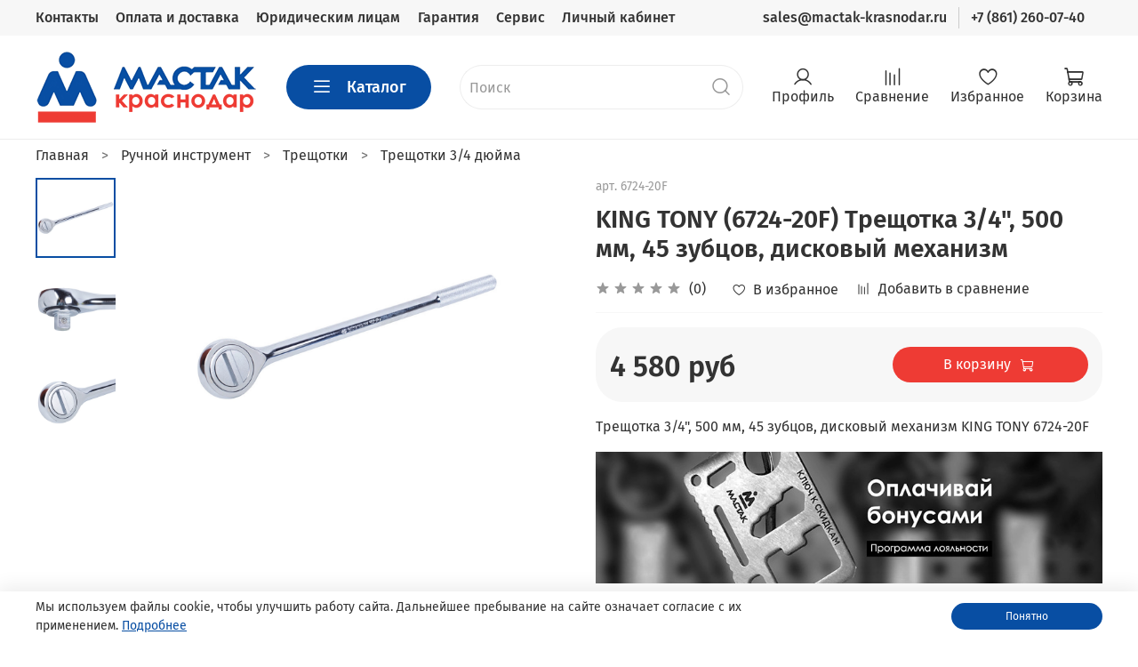

--- FILE ---
content_type: text/html; charset=utf-8
request_url: https://mactak-krasnodar.ru/product/king-tony-treschotka-6724-20F
body_size: 71095
content:
<!DOCTYPE html>
<html xmlns="http://www.w3.org/1999/xhtml" xml:lang="ru-ru" lang="ru-ru" dir="ltr" 
  style="
    --color-btn-bg:#084ea3;
--color-btn-bg-is-dark:true;
--bg:#FFFFFF;
--bg-is-dark:false;

--color-text: var(--color-text-dark);
--color-text-minor-shade: var(--color-text-dark-minor-shade);
--color-text-major-shade: var(--color-text-dark-major-shade);
--color-text-half-shade: var(--color-text-dark-half-shade);

--color-notice-warning-is-dark:false;
--color-notice-success-is-dark:false;
--color-notice-error-is-dark:false;
--color-notice-info-is-dark:false;
--color-form-controls-bg:var(--bg);
--color-form-controls-bg-disabled:var(--bg-minor-shade);
--color-form-controls-border-color:var(--bg-half-shade);
--color-form-controls-color:var(--color-text);
--is-editor:false;


  "
  >
  <head><meta data-config="{&quot;product_id&quot;:102241136}" name="page-config" content="" /><meta data-config="{&quot;money_with_currency_format&quot;:{&quot;delimiter&quot;:&quot; &quot;,&quot;separator&quot;:&quot;.&quot;,&quot;format&quot;:&quot;%n %u&quot;,&quot;unit&quot;:&quot;руб&quot;,&quot;show_price_without_cents&quot;:1},&quot;currency_code&quot;:&quot;RUR&quot;,&quot;currency_iso_code&quot;:&quot;RUB&quot;,&quot;default_currency&quot;:{&quot;title&quot;:&quot;Российский рубль&quot;,&quot;code&quot;:&quot;RUR&quot;,&quot;rate&quot;:1.0,&quot;format_string&quot;:&quot;%n %u&quot;,&quot;unit&quot;:&quot;руб&quot;,&quot;price_separator&quot;:&quot;&quot;,&quot;is_default&quot;:true,&quot;price_delimiter&quot;:&quot;&quot;,&quot;show_price_with_delimiter&quot;:true,&quot;show_price_without_cents&quot;:true},&quot;facebook&quot;:{&quot;pixelActive&quot;:true,&quot;currency_code&quot;:&quot;RUB&quot;,&quot;use_variants&quot;:false},&quot;vk&quot;:{&quot;pixel_active&quot;:null,&quot;price_list_id&quot;:null},&quot;new_ya_metrika&quot;:true,&quot;ecommerce_data_container&quot;:&quot;dataLayer&quot;,&quot;common_js_version&quot;:null,&quot;vue_ui_version&quot;:null,&quot;feedback_captcha_enabled&quot;:true,&quot;account_id&quot;:508486,&quot;hide_items_out_of_stock&quot;:false,&quot;forbid_order_over_existing&quot;:true,&quot;minimum_items_price&quot;:null,&quot;enable_comparison&quot;:true,&quot;locale&quot;:&quot;ru&quot;,&quot;client_group&quot;:null,&quot;consent_to_personal_data&quot;:{&quot;active&quot;:true,&quot;obligatory&quot;:true,&quot;description&quot;:&quot;Настоящим подтверждаю, что я ознакомлен и согласен с условиями \u003ca href=&#39;/page/oferta&#39; target=&#39;blank&#39;\u003eоферты и политики конфиденциальности\u003c/a\u003e.&quot;},&quot;recaptcha_key&quot;:&quot;6LfXhUEmAAAAAOGNQm5_a2Ach-HWlFKD3Sq7vfFj&quot;,&quot;recaptcha_key_v3&quot;:&quot;6LcZi0EmAAAAAPNov8uGBKSHCvBArp9oO15qAhXa&quot;,&quot;yandex_captcha_key&quot;:&quot;ysc1_ec1ApqrRlTZTXotpTnO8PmXe2ISPHxsd9MO3y0rye822b9d2&quot;,&quot;checkout_float_order_content_block&quot;:true,&quot;available_products_characteristics_ids&quot;:null,&quot;sber_id_app_id&quot;:&quot;5b5a3c11-72e5-4871-8649-4cdbab3ba9a4&quot;,&quot;theme_generation&quot;:4,&quot;quick_checkout_captcha_enabled&quot;:false,&quot;max_order_lines_count&quot;:500,&quot;sber_bnpl_min_amount&quot;:1000,&quot;sber_bnpl_max_amount&quot;:150000,&quot;counter_settings&quot;:{&quot;data_layer_name&quot;:&quot;dataLayer&quot;,&quot;new_counters_setup&quot;:false,&quot;add_to_cart_event&quot;:true,&quot;remove_from_cart_event&quot;:true,&quot;add_to_wishlist_event&quot;:true},&quot;site_setting&quot;:{&quot;show_cart_button&quot;:true,&quot;show_service_button&quot;:false,&quot;show_marketplace_button&quot;:false,&quot;show_quick_checkout_button&quot;:false},&quot;warehouses&quot;:[{&quot;id&quot;:1747,&quot;title&quot;:&quot;Фабричная&quot;,&quot;array_index&quot;:0}],&quot;captcha_type&quot;:&quot;google&quot;,&quot;human_readable_urls&quot;:false}" name="shop-config" content="" /><meta name='js-evnvironment' content='production' /><meta name='default-locale' content='ru' /><meta name='insales-redefined-api-methods' content="[]" /><script type="text/javascript" src="https://static.insales-cdn.com/assets/static-versioned/v3.72/static/libs/lodash/4.17.21/lodash.min.js"></script>
<!--InsalesCounter -->
<script type="text/javascript">
(function() {
  if (typeof window.__insalesCounterId !== 'undefined') {
    return;
  }

  try {
    Object.defineProperty(window, '__insalesCounterId', {
      value: 508486,
      writable: true,
      configurable: true
    });
  } catch (e) {
    console.error('InsalesCounter: Failed to define property, using fallback:', e);
    window.__insalesCounterId = 508486;
  }

  if (typeof window.__insalesCounterId === 'undefined') {
    console.error('InsalesCounter: Failed to set counter ID');
    return;
  }

  let script = document.createElement('script');
  script.async = true;
  script.src = '/javascripts/insales_counter.js?7';
  let firstScript = document.getElementsByTagName('script')[0];
  firstScript.parentNode.insertBefore(script, firstScript);
})();
</script>
<!-- /InsalesCounter -->

    <!-- meta -->
<meta charset="UTF-8" />



  



  <title>
    
    
        KING TONY (6724-20F) Трещотка 3/4", 500 мм, 45 зубцов, дисковый механизм купить по цене производителя | 6724-20F
    
  </title>













  <meta name="description" content="Купить KING TONY 6724-20F Трещотка 3/4, 500 мм, 45 зубцов, дисковый механизм в Краснодаре с доставкой. Цена - 4 580 руб. ☎️ +7 (861) 260-07-40 Характеристики, инструкция, отзывы KING TONY 6724-20F"/>







<meta data-config="{&quot;static-versioned&quot;: &quot;1.38&quot;}" name="theme-meta-data" content="">
<meta http-equiv="content-language" content="ru" /> 
<meta http-equiv="Content-Type" content="text/html; charset=utf-8">
<meta name="robots" content="index,follow" />
<meta http-equiv="X-UA-Compatible" content="IE=edge,chrome=1" />
<meta name="viewport" content="width=device-width, initial-scale=1.0" />
<meta name="SKYPE_TOOLBAR" content="SKYPE_TOOLBAR_PARSER_COMPATIBLE" />
<meta name="format-detection" content="telephone=no">

<!-- canonical url--><link rel="canonical" href="https://mactak-krasnodar.ru/product/king-tony-treschotka-6724-20F"/>

<!-- rss feed-->
    <meta property="og:title" content="KING TONY (6724-20F) Трещотка 3/4&quot;, 500 мм, 45 зубцов, дисковый механизм">
    <meta property="og:type" content="website">
    <meta property="og:url" content="https://mactak-krasnodar.ru/product/king-tony-treschotka-6724-20F">

    
      <meta property="og:image" content="https://static.insales-cdn.com/images/products/1/508/418554364/6724-20F_2.jpg">
    




<!-- icons-->
<link rel="icon" type="image/png" sizes="16x16" href="https://static.insales-cdn.com/assets/1/3470/1928590/1767450045/favicon.png" /><style media="screen">
  @supports (content-visibility: hidden) {
    body:not(.settings_loaded) .page_layout {
      content-visibility: hidden;
    }
  }
  @supports not (content-visibility: hidden) {
    body:not(.settings_loaded) .page_layout {
      visibility: hidden;
    }
  }
</style>
<style>
  .settings_loaded .preloader {
  	display: none;
  }
  .preloader {
  position: fixed;
  top: 0;
  left: 0;
  width: 100%;
  height: 100%;
  z-index: 9999999999999;
  background: var(--bg);
  opacity: 1;
  visibility: visible;
  -webkit-transition: 0.2s all;
  -moz-transition: 0.2s all;
  -ms-transition: 0.2s all;
  -o-transition: 0.2s all;
  transition: 0.2s all;
      align-items: center;
  justify-content: center;
  display: flex;
  }
  .lds-ellipsis {
  display: inline-block;
  position: relative;
  width: 80px;
  height: 80px;
    opacity: 0.5;
}
.lds-ellipsis div {
  position: absolute;
  top: 33px;
  width: 13px;
  height: 13px;
  border-radius: 50%;
  background: #ddd;
  animation-timing-function: cubic-bezier(0, 1, 1, 0);
}
.lds-ellipsis div:nth-child(1) {
  left: 8px;
  animation: lds-ellipsis1 0.6s infinite;
}
.lds-ellipsis div:nth-child(2) {
  left: 8px;
  animation: lds-ellipsis2 0.6s infinite;
}
.lds-ellipsis div:nth-child(3) {
  left: 32px;
  animation: lds-ellipsis2 0.6s infinite;
}
.lds-ellipsis div:nth-child(4) {
  left: 56px;
  animation: lds-ellipsis3 0.6s infinite;
}
@keyframes lds-ellipsis1 {
  0% {
    transform: scale(0);
  }
  100% {
    transform: scale(1);
  }
}
@keyframes lds-ellipsis3 {
  0% {
    transform: scale(1);
  }
  100% {
    transform: scale(0);
  }
}
@keyframes lds-ellipsis2 {
  0% {
    transform: translate(0, 0);
  }
  100% {
    transform: translate(24px, 0);
  }
}
</style>

  <meta name='product-id' content='102241136' />
</head>
  <body data-multi-lang="false" data-theme-template="product" data-sidebar-type="normal" data-sidebar-position="left">
    <div class="preloader">
      <div class="lds-ellipsis"><div></div><div></div><div></div><div></div></div>
    </div>
    <noscript>
<div class="njs-alert-overlay">
  <div class="njs-alert-wrapper">
    <div class="njs-alert">
      <p></p>
    </div>
  </div>
</div>
</noscript>

    <div class="page_layout page_layout-clear ">
      <header>
      
        <div
  class="layout widget-type_widget_v4_header_4_c1fb1fb630581b91b75b61a0080cd9de"
  style="--bage-bg:#EE3B34; --bage-bg-is-dark:true; --bage-bg-minor-shade:#f1544f; --bage-bg-minor-shade-is-dark:true; --bage-bg-major-shade:#f36e6a; --bage-bg-major-shade-is-dark:true; --bage-bg-half-shade:#f9bdbb; --bage-bg-half-shade-is-light:true; --logo-img:'https://static.insales-cdn.com/files/1/5216/17339488/original/logo_krd.png'; --logo-width:250px; --hide-language:false; --hide-compare:false; --hide-personal:false; --menu-grid-list-min-width:220px; --menu-grid-list-row-gap:3vw; --menu-grid-list-column-gap:4vw; --subcollections-items-limit:5; --menu-img-ratio:1; --menu-img-fit:contain; --hide-menu-photo:false; --hide-counts:true; --header-wide-bg:true; --layout-mt:0vw; --layout-mb:0vw; --header-top-pt:0.5rem; --header-top-pb:0.5rem; --header-main-pt:1rem; --header-main-pb:1rem; --layout-content-max-width:1408px; --header-wide-content:false; --hide-desktop:false; --hide-mobile:false;"
  data-widget-drop-item-id="38057715"
  
  >
  <div class="layout__content">
    








<div class="header header_no-languages ">
  <div class="header__content">
    <div class="header-part-top">
      <div class="header-part-top__inner">
        <div class="header__area-menu">
          <ul class="header__menu js-cut-list" data-navigation data-menu-handle="main-menu">
            
              <li class="header__menu-item" data-navigation-item data-menu-item-id="5101659">
                <div class="header__menu-controls">
                  <a href="/page/contacts" class="header__menu-link" data-navigation-link="/page/contacts">
                    Контакты
                  </a>
                </div>
              </li>
            
              <li class="header__menu-item" data-navigation-item data-menu-item-id="5101660">
                <div class="header__menu-controls">
                  <a href="/page/delivery" class="header__menu-link" data-navigation-link="/page/delivery">
                    Оплата и доставка
                  </a>
                </div>
              </li>
            
              <li class="header__menu-item" data-navigation-item data-menu-item-id="11802065">
                <div class="header__menu-controls">
                  <a href="/page/yuridicheskim-litsam" class="header__menu-link" data-navigation-link="/page/yuridicheskim-litsam">
                    Юридическим лицам
                  </a>
                </div>
              </li>
            
              <li class="header__menu-item" data-navigation-item data-menu-item-id="5101661">
                <div class="header__menu-controls">
                  <a href="/page/garantiya" class="header__menu-link" data-navigation-link="/page/garantiya">
                    Гарантия
                  </a>
                </div>
              </li>
            
              <li class="header__menu-item" data-navigation-item data-menu-item-id="15556896">
                <div class="header__menu-controls">
                  <a href="/page/servis" class="header__menu-link" data-navigation-link="/page/servis">
                    Сервис
                  </a>
                </div>
              </li>
            
              <li class="header__menu-item" data-navigation-item data-menu-item-id="5101662">
                <div class="header__menu-controls">
                  <a href="/client_account/login" class="header__menu-link" data-navigation-link="/client_account/login">
                    Личный кабинет
                  </a>
                </div>
              </li>
            
          </ul>
        </div>

        <div class="header__area-contacts">
          
<div class="header__phone">
  <a class="header__phone-value" href="mail:sales@mactak-krasnodar.ru">sales@mactak-krasnodar.ru</a>
</div>
  
    <div class="header__phone">
      <a class="header__phone-value" href="tel:+78612600740">
        +7 (861) 260-07-40
      </a>
    </div>
  
  

        </div>

        


      </div>
    </div>


    <div class="header-part-main">
      <div class="header-part-main__inner">
        
          <div class="header__area-logo">
            

  
    <a href=" / " class="header__logo">
      <img src="https://static.insales-cdn.com/files/1/5216/17339488/original/logo_krd.png" alt="МАСТАК Краснодар" title="МАСТАК Краснодар" />
    </a>
  


          </div>
        

        <div class="header__area-catalog">
          <button type="button" class="button button_size-l header__show-collection-btn js-show-header-collections">
            <span class="icon icon-bars _show"></span>
            <span class="icon icon-times _hide"></span>
            Каталог
          </button>
        </div>

        <div class="header__area-search">
          
<div class="header__search">
  <form action="/search" method="get" class="header__search-form search-widget">
    <input type="text" autocomplete="off" class="search-widget-field form-control form-control_size-l header__search-field" name="q" value="" placeholder="Поиск" />
    <button type="submit" class="button button_size-l header__search-btn">
      <span class="icon icon-search"></span>
    </button>
    <input type="hidden" name="lang" value="ru">
     <article class="search-suggestions"></article>
  </form>
</div>

        </div>

        <div class="header__area-controls">
          
            <a href="/client_account/orders" class="header__control-btn header__cabinet">
              <span class="icon icon-user"></span>
              <span class="header__control-text">Профиль</span>
            </a>
          

          
            <a href="/compares" class="header__control-btn header__compare">
              <span class="icon icon-compare">
                <span class="header__control-bage compare-empty" data-compare-counter>0</span>
              </span>
              <span class="header__control-text">Сравнение</span>
            </a>
          

          
            <a href="/favorites" class="header__control-btn header__favorite">
              <span class="icon icon-favorites">
                <span class="header__control-bage favorites-empty" data-ui-favorites-counter>0</span>
              </span>
              <span class="header__control-text">Избранное</span>
            </a>
          

          <a href="/cart_items" class="header__control-btn header__cart">
            <span class="icon icon-cart">
              <span class="header__control-bage cart-empty" data-cart-positions-count></span>
            </span>
            <span class="header__control-text">Корзина</span>
          </a>
        </div>


        
        

        

        <div class="header__collections">
          <button type="button" class="button header__collections-hide-btn js-hide-header-collections">
            <span class="icon icon-times"></span>
          </button>

          <div class="header__collections-content">
            <div class="header__collections-content-top">
              <div class="header__collections-title">Каталог</div>
              
              <ul class="grid-list header__collections-menu" data-navigation data-subcollections-items-limit=5>
                
                
                  

                  <li class="header__collections-item is-level-1" data-navigation-item>
                    <a class="header__collections-head" href="/collection/ruchnoy-instrument" data-navigation-link="/collection/ruchnoy-instrument">
                      
                        

                        
                        
                        <div class="header__collections-photo">
                          <div class="img-ratio img-fit">
                            <div class="img-ratio__inner">
                              

                              
                                <picture>
                                  <source data-srcset="https://static.insales-cdn.com/r/az2eb6TXULk/rs:fit:240:240:1/plain/images/collections/1/413/47841693/medium_%D1%80%D1%83%D1%87%D0%BD%D0%BE%D0%B9_%D0%B8%D0%BD%D1%81%D1%82%D1%80%D1%83%D0%BC%D0%B5%D0%BD%D1%82.png@webp" type="image/webp" class="lazyload">
                                  <img data-src="https://static.insales-cdn.com/images/collections/1/413/47841693/medium_ручной_инструмент.png" class="lazyload" alt="Ручной инструмент">
                                </picture>
                              
                            </div>
                          </div>
                        </div>
                      
                      <span class="header__collections-head-title">Ручной инструмент</span>
                    </a>

                    
                      <ul class="header__collections-submenu" data-navigation-submenu>
                        
                          <li class="header__collections-item " data-navigation-item>
                            <div class="header__collections-controls">
                              <a href="/collection/gotovye-resheniya" class="header__collections-link" data-navigation-link="/collection/gotovye-resheniya" >
                                <span class="header__collections-item-name">Готовые решения</span>
                                
                              </a>
                            </div>
                          </li>
                        
                          <li class="header__collections-item " data-navigation-item>
                            <div class="header__collections-controls">
                              <a href="/collection/moduli-instrumentov" class="header__collections-link" data-navigation-link="/collection/moduli-instrumentov" >
                                <span class="header__collections-item-name">Модули инструментов</span>
                                
                              </a>
                            </div>
                          </li>
                        
                          <li class="header__collections-item " data-navigation-item>
                            <div class="header__collections-controls">
                              <a href="/collection/instrument-v-lozhementah" class="header__collections-link" data-navigation-link="/collection/instrument-v-lozhementah" >
                                <span class="header__collections-item-name">Инструмент в ложементах</span>
                                
                              </a>
                            </div>
                          </li>
                        
                          <li class="header__collections-item " data-navigation-item>
                            <div class="header__collections-controls">
                              <a href="/collection/dinamometricheskie-klyuchi" class="header__collections-link" data-navigation-link="/collection/dinamometricheskie-klyuchi" >
                                <span class="header__collections-item-name">Динамометрические ключи</span>
                                
                              </a>
                            </div>
                          </li>
                        
                          <li class="header__collections-item " data-navigation-item>
                            <div class="header__collections-controls">
                              <a href="/collection/universalnie-nabori-instrumentov" class="header__collections-link" data-navigation-link="/collection/universalnie-nabori-instrumentov" >
                                <span class="header__collections-item-name">Наборы инструментов</span>
                                
                              </a>
                            </div>
                          </li>
                        
                          <li class="header__collections-item is-hide" data-navigation-item>
                            <div class="header__collections-controls">
                              <a href="/collection/tortsevye-golovki" class="header__collections-link" data-navigation-link="/collection/tortsevye-golovki" >
                                <span class="header__collections-item-name">Торцевые головки</span>
                                
                              </a>
                            </div>
                          </li>
                        
                          <li class="header__collections-item is-hide" data-navigation-item>
                            <div class="header__collections-controls">
                              <a href="/collection/nabory-golovok" class="header__collections-link" data-navigation-link="/collection/nabory-golovok" >
                                <span class="header__collections-item-name">Наборы головок</span>
                                
                              </a>
                            </div>
                          </li>
                        
                          <li class="header__collections-item is-hide" data-navigation-item>
                            <div class="header__collections-controls">
                              <a href="/collection/vorotki" class="header__collections-link" data-navigation-link="/collection/vorotki" >
                                <span class="header__collections-item-name">Воротки</span>
                                
                              </a>
                            </div>
                          </li>
                        
                          <li class="header__collections-item is-hide" data-navigation-item>
                            <div class="header__collections-controls">
                              <a href="/collection/treschotki" class="header__collections-link" data-navigation-link="/collection/treschotki" >
                                <span class="header__collections-item-name">Трещотки</span>
                                
                              </a>
                            </div>
                          </li>
                        
                          <li class="header__collections-item is-hide" data-navigation-item>
                            <div class="header__collections-controls">
                              <a href="/collection/udliniteli" class="header__collections-link" data-navigation-link="/collection/udliniteli" >
                                <span class="header__collections-item-name">Удлинители</span>
                                
                              </a>
                            </div>
                          </li>
                        
                          <li class="header__collections-item is-hide" data-navigation-item>
                            <div class="header__collections-controls">
                              <a href="/collection/kardany" class="header__collections-link" data-navigation-link="/collection/kardany" >
                                <span class="header__collections-item-name">Карданы</span>
                                
                              </a>
                            </div>
                          </li>
                        
                          <li class="header__collections-item is-hide" data-navigation-item>
                            <div class="header__collections-controls">
                              <a href="/collection/perehodniki" class="header__collections-link" data-navigation-link="/collection/perehodniki" >
                                <span class="header__collections-item-name">Переходники</span>
                                
                              </a>
                            </div>
                          </li>
                        
                          <li class="header__collections-item is-hide" data-navigation-item>
                            <div class="header__collections-controls">
                              <a href="/collection/tortsevye-nasadki" class="header__collections-link" data-navigation-link="/collection/tortsevye-nasadki" >
                                <span class="header__collections-item-name">Торцевые насадки</span>
                                
                              </a>
                            </div>
                          </li>
                        
                          <li class="header__collections-item is-hide" data-navigation-item>
                            <div class="header__collections-controls">
                              <a href="/collection/tortsevye-vstavki-bity" class="header__collections-link" data-navigation-link="/collection/tortsevye-vstavki-bity" >
                                <span class="header__collections-item-name">Торцевые вставки (биты)</span>
                                
                              </a>
                            </div>
                          </li>
                        
                          <li class="header__collections-item is-hide" data-navigation-item>
                            <div class="header__collections-controls">
                              <a href="/collection/klyuchi" class="header__collections-link" data-navigation-link="/collection/klyuchi" >
                                <span class="header__collections-item-name">Ключи</span>
                                
                              </a>
                            </div>
                          </li>
                        
                          <li class="header__collections-item is-hide" data-navigation-item>
                            <div class="header__collections-controls">
                              <a href="/collection/nabory-klyuchey" class="header__collections-link" data-navigation-link="/collection/nabory-klyuchey" >
                                <span class="header__collections-item-name">Наборы ключей</span>
                                
                              </a>
                            </div>
                          </li>
                        
                          <li class="header__collections-item is-hide" data-navigation-item>
                            <div class="header__collections-controls">
                              <a href="/collection/shestigranniki-torx-spline" class="header__collections-link" data-navigation-link="/collection/shestigranniki-torx-spline" >
                                <span class="header__collections-item-name">Шестигранники, TORX, SPLINE</span>
                                
                              </a>
                            </div>
                          </li>
                        
                          <li class="header__collections-item is-hide" data-navigation-item>
                            <div class="header__collections-controls">
                              <a href="/collection/otvertki" class="header__collections-link" data-navigation-link="/collection/otvertki" >
                                <span class="header__collections-item-name">Отвертки</span>
                                
                              </a>
                            </div>
                          </li>
                        
                          <li class="header__collections-item is-hide" data-navigation-item>
                            <div class="header__collections-controls">
                              <a href="/collection/sharnirno-gubtsevyy-instrument" class="header__collections-link" data-navigation-link="/collection/sharnirno-gubtsevyy-instrument" >
                                <span class="header__collections-item-name">Шарнирно-губцевый инструмент</span>
                                
                              </a>
                            </div>
                          </li>
                        
                          <li class="header__collections-item is-hide" data-navigation-item>
                            <div class="header__collections-controls">
                              <a href="/collection/izmeritelnyy-instrument" class="header__collections-link" data-navigation-link="/collection/izmeritelnyy-instrument" >
                                <span class="header__collections-item-name">Измерительный инструмент</span>
                                
                              </a>
                            </div>
                          </li>
                        
                          <li class="header__collections-item is-hide" data-navigation-item>
                            <div class="header__collections-controls">
                              <a href="/collection/udarnyy-instrument" class="header__collections-link" data-navigation-link="/collection/udarnyy-instrument" >
                                <span class="header__collections-item-name">Ударный инструмент</span>
                                
                              </a>
                            </div>
                          </li>
                        
                          <li class="header__collections-item is-hide" data-navigation-item>
                            <div class="header__collections-controls">
                              <a href="/collection/rezhuschiy-instrument" class="header__collections-link" data-navigation-link="/collection/rezhuschiy-instrument" >
                                <span class="header__collections-item-name">Режущий инструмент</span>
                                
                              </a>
                            </div>
                          </li>
                        
                          <li class="header__collections-item is-hide" data-navigation-item>
                            <div class="header__collections-controls">
                              <a href="/collection/rezbonareznoy-instrument" class="header__collections-link" data-navigation-link="/collection/rezbonareznoy-instrument" >
                                <span class="header__collections-item-name">Резьбонарезной инструмент</span>
                                
                              </a>
                            </div>
                          </li>
                        
                          <li class="header__collections-item is-hide" data-navigation-item>
                            <div class="header__collections-controls">
                              <a href="/collection/zaklepochniki" class="header__collections-link" data-navigation-link="/collection/zaklepochniki" >
                                <span class="header__collections-item-name">Заклепочники</span>
                                
                              </a>
                            </div>
                          </li>
                        
                          <li class="header__collections-item is-hide" data-navigation-item>
                            <div class="header__collections-controls">
                              <a href="/collection/shpritsy-dlya-germetikov-i-kleya" class="header__collections-link" data-navigation-link="/collection/shpritsy-dlya-germetikov-i-kleya" >
                                <span class="header__collections-item-name">Шприцы для герметиков и клея</span>
                                
                              </a>
                            </div>
                          </li>
                        
                      </ul>
                      <div class="header__collections-show-more is-show">
                        <span class="button-link header__collections-show-more-link js-show-more-subcollections">
                          <span class="header__collections-show-more-text-show">Показать все</span>
                          <span class="header__collections-show-more-text-hide">Скрыть</span>
                          <span class="icon icon-angle-down"></span>
                        </span>
                      </div>
                    
                  </li>
                
                  

                  <li class="header__collections-item is-level-1" data-navigation-item>
                    <a class="header__collections-head" href="/collection/spetsinstrument" data-navigation-link="/collection/spetsinstrument">
                      
                        

                        
                        
                        <div class="header__collections-photo">
                          <div class="img-ratio img-fit">
                            <div class="img-ratio__inner">
                              

                              
                                <picture>
                                  <source data-srcset="https://static.insales-cdn.com/r/vTGTSs1pC6w/rs:fit:240:240:1/plain/images/collections/1/784/47842064/medium_%D1%81%D0%BF%D0%B5%D1%86%D0%B8%D0%BD%D1%81%D1%82%D1%80%D1%83%D0%BC%D0%B5%D0%BD%D1%82.png@webp" type="image/webp" class="lazyload">
                                  <img data-src="https://static.insales-cdn.com/images/collections/1/784/47842064/medium_специнструмент.png" class="lazyload" alt="Специнструмент">
                                </picture>
                              
                            </div>
                          </div>
                        </div>
                      
                      <span class="header__collections-head-title">Специнструмент</span>
                    </a>

                    
                      <ul class="header__collections-submenu" data-navigation-submenu>
                        
                          <li class="header__collections-item " data-navigation-item>
                            <div class="header__collections-controls">
                              <a href="/collection/instrument-dlya-dvigatelya" class="header__collections-link" data-navigation-link="/collection/instrument-dlya-dvigatelya" >
                                <span class="header__collections-item-name">Инструмент для двигателя</span>
                                
                              </a>
                            </div>
                          </li>
                        
                          <li class="header__collections-item " data-navigation-item>
                            <div class="header__collections-controls">
                              <a href="/collection/instrument-dlya-transmissii" class="header__collections-link" data-navigation-link="/collection/instrument-dlya-transmissii" >
                                <span class="header__collections-item-name">Инструмент для трансмиссии</span>
                                
                              </a>
                            </div>
                          </li>
                        
                          <li class="header__collections-item " data-navigation-item>
                            <div class="header__collections-controls">
                              <a href="/collection/instrument-dlya-sistemy-smazki" class="header__collections-link" data-navigation-link="/collection/instrument-dlya-sistemy-smazki" >
                                <span class="header__collections-item-name">Инструмент для системы смазки</span>
                                
                              </a>
                            </div>
                          </li>
                        
                          <li class="header__collections-item " data-navigation-item>
                            <div class="header__collections-controls">
                              <a href="/collection/instrument-dlya-podveski" class="header__collections-link" data-navigation-link="/collection/instrument-dlya-podveski" >
                                <span class="header__collections-item-name">Инструмент для подвески</span>
                                
                              </a>
                            </div>
                          </li>
                        
                          <li class="header__collections-item " data-navigation-item>
                            <div class="header__collections-controls">
                              <a href="/collection/instrument-dlya-tormoznoy-sistemy" class="header__collections-link" data-navigation-link="/collection/instrument-dlya-tormoznoy-sistemy" >
                                <span class="header__collections-item-name">Инструмент для тормозной системы</span>
                                
                              </a>
                            </div>
                          </li>
                        
                          <li class="header__collections-item is-hide" data-navigation-item>
                            <div class="header__collections-controls">
                              <a href="/collection/instrument-dlya-generatora" class="header__collections-link" data-navigation-link="/collection/instrument-dlya-generatora" >
                                <span class="header__collections-item-name">Инструмент для генератора</span>
                                
                              </a>
                            </div>
                          </li>
                        
                          <li class="header__collections-item is-hide" data-navigation-item>
                            <div class="header__collections-controls">
                              <a href="/collection/instrument-dlya-elektroprovodki" class="header__collections-link" data-navigation-link="/collection/instrument-dlya-elektroprovodki" >
                                <span class="header__collections-item-name">Инструмент для электропроводки</span>
                                
                              </a>
                            </div>
                          </li>
                        
                          <li class="header__collections-item is-hide" data-navigation-item>
                            <div class="header__collections-controls">
                              <a href="/collection/spetsinstrument-dlya-konditsionerov" class="header__collections-link" data-navigation-link="/collection/spetsinstrument-dlya-konditsionerov" >
                                <span class="header__collections-item-name">Специнструмент для кондиционеров</span>
                                
                              </a>
                            </div>
                          </li>
                        
                          <li class="header__collections-item is-hide" data-navigation-item>
                            <div class="header__collections-controls">
                              <a href="/collection/instrument-dlya-toplivnoy-sistemy" class="header__collections-link" data-navigation-link="/collection/instrument-dlya-toplivnoy-sistemy" >
                                <span class="header__collections-item-name">Инструмент для топливной системы</span>
                                
                              </a>
                            </div>
                          </li>
                        
                          <li class="header__collections-item is-hide" data-navigation-item>
                            <div class="header__collections-controls">
                              <a href="/collection/instrument-dlya-sistemy-ohlazhdeniya" class="header__collections-link" data-navigation-link="/collection/instrument-dlya-sistemy-ohlazhdeniya" >
                                <span class="header__collections-item-name">Инструмент для системы охлаждения</span>
                                
                              </a>
                            </div>
                          </li>
                        
                          <li class="header__collections-item is-hide" data-navigation-item>
                            <div class="header__collections-controls">
                              <a href="/collection/instrument-dlya-salona" class="header__collections-link" data-navigation-link="/collection/instrument-dlya-salona" >
                                <span class="header__collections-item-name">Инструмент для салона</span>
                                
                              </a>
                            </div>
                          </li>
                        
                          <li class="header__collections-item is-hide" data-navigation-item>
                            <div class="header__collections-controls">
                              <a href="/collection/instrument-dlya-stekol" class="header__collections-link" data-navigation-link="/collection/instrument-dlya-stekol" >
                                <span class="header__collections-item-name">Инструмент для стекол</span>
                                
                              </a>
                            </div>
                          </li>
                        
                          <li class="header__collections-item is-hide" data-navigation-item>
                            <div class="header__collections-controls">
                              <a href="/collection/instrument-dlya-koles" class="header__collections-link" data-navigation-link="/collection/instrument-dlya-koles" >
                                <span class="header__collections-item-name">Инструмент для колес</span>
                                
                              </a>
                            </div>
                          </li>
                        
                          <li class="header__collections-item is-hide" data-navigation-item>
                            <div class="header__collections-controls">
                              <a href="/collection/instrument-dlya-akkumulyatorov" class="header__collections-link" data-navigation-link="/collection/instrument-dlya-akkumulyatorov" >
                                <span class="header__collections-item-name">Инструмент для аккумуляторов</span>
                                
                              </a>
                            </div>
                          </li>
                        
                          <li class="header__collections-item is-hide" data-navigation-item>
                            <div class="header__collections-controls">
                              <a href="/collection/semniki-podshipnikov" class="header__collections-link" data-navigation-link="/collection/semniki-podshipnikov" >
                                <span class="header__collections-item-name">Съемники подшипников</span>
                                
                              </a>
                            </div>
                          </li>
                        
                          <li class="header__collections-item is-hide" data-navigation-item>
                            <div class="header__collections-controls">
                              <a href="/collection/kuzovnoy-instrument" class="header__collections-link" data-navigation-link="/collection/kuzovnoy-instrument" >
                                <span class="header__collections-item-name">Кузовной инструмент</span>
                                
                              </a>
                            </div>
                          </li>
                        
                          <li class="header__collections-item is-hide" data-navigation-item>
                            <div class="header__collections-controls">
                              <a href="/collection/vspomogatelnyy-instrument" class="header__collections-link" data-navigation-link="/collection/vspomogatelnyy-instrument" >
                                <span class="header__collections-item-name">Вспомогательный инструмент</span>
                                
                              </a>
                            </div>
                          </li>
                        
                          <li class="header__collections-item is-hide" data-navigation-item>
                            <div class="header__collections-controls">
                              <a href="/collection/usiliteli-krutyaschego-momenta" class="header__collections-link" data-navigation-link="/collection/usiliteli-krutyaschego-momenta" >
                                <span class="header__collections-item-name">Усилители крутящего момента</span>
                                
                              </a>
                            </div>
                          </li>
                        
                          <li class="header__collections-item is-hide" data-navigation-item>
                            <div class="header__collections-controls">
                              <a href="/collection/instrument-dlya-vosstanovleniya-rezby" class="header__collections-link" data-navigation-link="/collection/instrument-dlya-vosstanovleniya-rezby" >
                                <span class="header__collections-item-name">Инструмент для восстановления резьбы</span>
                                
                              </a>
                            </div>
                          </li>
                        
                      </ul>
                      <div class="header__collections-show-more is-show">
                        <span class="button-link header__collections-show-more-link js-show-more-subcollections">
                          <span class="header__collections-show-more-text-show">Показать все</span>
                          <span class="header__collections-show-more-text-hide">Скрыть</span>
                          <span class="icon icon-angle-down"></span>
                        </span>
                      </div>
                    
                  </li>
                
                  

                  <li class="header__collections-item is-level-1" data-navigation-item>
                    <a class="header__collections-head" href="/collection/pnevmoinstrument" data-navigation-link="/collection/pnevmoinstrument">
                      
                        

                        
                        
                        <div class="header__collections-photo">
                          <div class="img-ratio img-fit">
                            <div class="img-ratio__inner">
                              

                              
                                <picture>
                                  <source data-srcset="https://static.insales-cdn.com/r/bXuAl0Qhklo/rs:fit:240:240:1/plain/images/collections/1/1106/47842386/medium_%D0%BF%D0%BD%D0%B5%D0%B2%D0%BC%D0%BE%D0%B8%D0%BD%D1%81%D1%82%D1%80%D1%83%D0%BC%D0%B5%D0%BD%D1%82.png@webp" type="image/webp" class="lazyload">
                                  <img data-src="https://static.insales-cdn.com/images/collections/1/1106/47842386/medium_пневмоинструмент.png" class="lazyload" alt="Пневмоинструмент">
                                </picture>
                              
                            </div>
                          </div>
                        </div>
                      
                      <span class="header__collections-head-title">Пневмоинструмент</span>
                    </a>

                    
                      <ul class="header__collections-submenu" data-navigation-submenu>
                        
                          <li class="header__collections-item " data-navigation-item>
                            <div class="header__collections-controls">
                              <a href="/collection/pnevmaticheskie-udarnye-gaykoverty" class="header__collections-link" data-navigation-link="/collection/pnevmaticheskie-udarnye-gaykoverty" >
                                <span class="header__collections-item-name">Пневмогайковерты</span>
                                
                              </a>
                            </div>
                          </li>
                        
                          <li class="header__collections-item " data-navigation-item>
                            <div class="header__collections-controls">
                              <a href="/collection/pnevmaticheskie-treschotki" class="header__collections-link" data-navigation-link="/collection/pnevmaticheskie-treschotki" >
                                <span class="header__collections-item-name">Пневматические трещотки</span>
                                
                              </a>
                            </div>
                          </li>
                        
                          <li class="header__collections-item " data-navigation-item>
                            <div class="header__collections-controls">
                              <a href="/collection/pnevmodreli" class="header__collections-link" data-navigation-link="/collection/pnevmodreli" >
                                <span class="header__collections-item-name">Пневмодрели</span>
                                
                              </a>
                            </div>
                          </li>
                        
                          <li class="header__collections-item " data-navigation-item>
                            <div class="header__collections-controls">
                              <a href="/collection/pnevmaticheskie-zaklepochniki" class="header__collections-link" data-navigation-link="/collection/pnevmaticheskie-zaklepochniki" >
                                <span class="header__collections-item-name">Пневматические заклепочники</span>
                                
                              </a>
                            </div>
                          </li>
                        
                          <li class="header__collections-item " data-navigation-item>
                            <div class="header__collections-controls">
                              <a href="/collection/pistolety-dlya-masel-i-smazok" class="header__collections-link" data-navigation-link="/collection/pistolety-dlya-masel-i-smazok" >
                                <span class="header__collections-item-name">Пистолеты для масел и смазок</span>
                                
                              </a>
                            </div>
                          </li>
                        
                          <li class="header__collections-item is-hide" data-navigation-item>
                            <div class="header__collections-controls">
                              <a href="/collection/pistolety-dlya-podkachki-shin" class="header__collections-link" data-navigation-link="/collection/pistolety-dlya-podkachki-shin" >
                                <span class="header__collections-item-name">Пистолеты для подкачки шин</span>
                                
                              </a>
                            </div>
                          </li>
                        
                          <li class="header__collections-item is-hide" data-navigation-item>
                            <div class="header__collections-controls">
                              <a href="/collection/pistolety-produvochnye" class="header__collections-link" data-navigation-link="/collection/pistolety-produvochnye" >
                                <span class="header__collections-item-name">Пистолеты продувочные</span>
                                
                              </a>
                            </div>
                          </li>
                        
                          <li class="header__collections-item is-hide" data-navigation-item>
                            <div class="header__collections-controls">
                              <a href="/collection/pnevmozubila" class="header__collections-link" data-navigation-link="/collection/pnevmozubila" >
                                <span class="header__collections-item-name">Пневмозубила</span>
                                
                              </a>
                            </div>
                          </li>
                        
                          <li class="header__collections-item is-hide" data-navigation-item>
                            <div class="header__collections-controls">
                              <a href="/collection/ushm-pnevmaticheskie" class="header__collections-link" data-navigation-link="/collection/ushm-pnevmaticheskie" >
                                <span class="header__collections-item-name">УШМ пневматические</span>
                                
                              </a>
                            </div>
                          </li>
                        
                          <li class="header__collections-item is-hide" data-navigation-item>
                            <div class="header__collections-controls">
                              <a href="/collection/shlifovalnye-mashiny" class="header__collections-link" data-navigation-link="/collection/shlifovalnye-mashiny" >
                                <span class="header__collections-item-name">Шлифовальные машины</span>
                                
                              </a>
                            </div>
                          </li>
                        
                          <li class="header__collections-item is-hide" data-navigation-item>
                            <div class="header__collections-controls">
                              <a href="/collection/pnevmaticheskie-bormashiny-sharoshki" class="header__collections-link" data-navigation-link="/collection/pnevmaticheskie-bormashiny-sharoshki" >
                                <span class="header__collections-item-name">Пневматические бормашины (шарошки)</span>
                                
                              </a>
                            </div>
                          </li>
                        
                          <li class="header__collections-item is-hide" data-navigation-item>
                            <div class="header__collections-controls">
                              <a href="/collection/rezhuschiy-pnevmaticheskiy-instrument" class="header__collections-link" data-navigation-link="/collection/rezhuschiy-pnevmaticheskiy-instrument" >
                                <span class="header__collections-item-name">Режущий пневматический инструмент</span>
                                
                              </a>
                            </div>
                          </li>
                        
                          <li class="header__collections-item is-hide" data-navigation-item>
                            <div class="header__collections-controls">
                              <a href="/collection/fitingi-pnevmaticheskie" class="header__collections-link" data-navigation-link="/collection/fitingi-pnevmaticheskie" >
                                <span class="header__collections-item-name">Фитинги пневматические</span>
                                
                              </a>
                            </div>
                          </li>
                        
                          <li class="header__collections-item is-hide" data-navigation-item>
                            <div class="header__collections-controls">
                              <a href="/collection/shlangi-vozdushnye-dlya-kompressora" class="header__collections-link" data-navigation-link="/collection/shlangi-vozdushnye-dlya-kompressora" >
                                <span class="header__collections-item-name">Шланги воздушные для компрессора</span>
                                
                              </a>
                            </div>
                          </li>
                        
                          <li class="header__collections-item is-hide" data-navigation-item>
                            <div class="header__collections-controls">
                              <a href="/collection/podgotovka-vozduha" class="header__collections-link" data-navigation-link="/collection/podgotovka-vozduha" >
                                <span class="header__collections-item-name">Подготовка воздуха</span>
                                
                              </a>
                            </div>
                          </li>
                        
                          <li class="header__collections-item is-hide" data-navigation-item>
                            <div class="header__collections-controls">
                              <a href="/collection/rashodnye-materialy-dlya-pnevmoinstrumenta" class="header__collections-link" data-navigation-link="/collection/rashodnye-materialy-dlya-pnevmoinstrumenta" >
                                <span class="header__collections-item-name">Расходные материалы для пневмоинструмента</span>
                                
                              </a>
                            </div>
                          </li>
                        
                      </ul>
                      <div class="header__collections-show-more is-show">
                        <span class="button-link header__collections-show-more-link js-show-more-subcollections">
                          <span class="header__collections-show-more-text-show">Показать все</span>
                          <span class="header__collections-show-more-text-hide">Скрыть</span>
                          <span class="icon icon-angle-down"></span>
                        </span>
                      </div>
                    
                  </li>
                
                  

                  <li class="header__collections-item is-level-1" data-navigation-item>
                    <a class="header__collections-head" href="/collection/elektroinstrument" data-navigation-link="/collection/elektroinstrument">
                      
                        

                        
                        
                        <div class="header__collections-photo">
                          <div class="img-ratio img-fit">
                            <div class="img-ratio__inner">
                              

                              
                                <picture>
                                  <source data-srcset="https://static.insales-cdn.com/r/zSc_h4gFkIY/rs:fit:240:240:1/plain/images/collections/1/1723/47843003/medium_%D1%8D%D0%BB%D0%B5%D0%BA%D1%82%D1%80%D0%BE%D0%B8%D0%BD%D1%81%D1%82%D1%80%D1%83%D0%BC%D0%B5%D0%BD%D1%82.png@webp" type="image/webp" class="lazyload">
                                  <img data-src="https://static.insales-cdn.com/images/collections/1/1723/47843003/medium_электроинструмент.png" class="lazyload" alt="Электроинструмент">
                                </picture>
                              
                            </div>
                          </div>
                        </div>
                      
                      <span class="header__collections-head-title">Электроинструмент</span>
                    </a>

                    
                      <ul class="header__collections-submenu" data-navigation-submenu>
                        
                          <li class="header__collections-item " data-navigation-item>
                            <div class="header__collections-controls">
                              <a href="/collection/avtomobilnye-fonari" class="header__collections-link" data-navigation-link="/collection/avtomobilnye-fonari" >
                                <span class="header__collections-item-name">Автомобильные фонари</span>
                                
                              </a>
                            </div>
                          </li>
                        
                          <li class="header__collections-item " data-navigation-item>
                            <div class="header__collections-controls">
                              <a href="/collection/gaykoverty-akkumulyatornye" class="header__collections-link" data-navigation-link="/collection/gaykoverty-akkumulyatornye" >
                                <span class="header__collections-item-name">Гайковерты аккумуляторные</span>
                                
                              </a>
                            </div>
                          </li>
                        
                          <li class="header__collections-item " data-navigation-item>
                            <div class="header__collections-controls">
                              <a href="/collection/shurupoverty-akkumulyatornye" class="header__collections-link" data-navigation-link="/collection/shurupoverty-akkumulyatornye" >
                                <span class="header__collections-item-name">Шуруповерты аккумуляторные</span>
                                
                              </a>
                            </div>
                          </li>
                        
                          <li class="header__collections-item " data-navigation-item>
                            <div class="header__collections-controls">
                              <a href="/collection/akkumulyatory-i-zaryadnye-ustroystva" class="header__collections-link" data-navigation-link="/collection/akkumulyatory-i-zaryadnye-ustroystva" >
                                <span class="header__collections-item-name">Аккумуляторы и зарядные устройства</span>
                                
                              </a>
                            </div>
                          </li>
                        
                          <li class="header__collections-item " data-navigation-item>
                            <div class="header__collections-controls">
                              <a href="/collection/ushm-akkumulyatornye" class="header__collections-link" data-navigation-link="/collection/ushm-akkumulyatornye" >
                                <span class="header__collections-item-name">УШМ аккумуляторные</span>
                                
                              </a>
                            </div>
                          </li>
                        
                      </ul>
                      <div class="header__collections-show-more ">
                        <span class="button-link header__collections-show-more-link js-show-more-subcollections">
                          <span class="header__collections-show-more-text-show">Показать все</span>
                          <span class="header__collections-show-more-text-hide">Скрыть</span>
                          <span class="icon icon-angle-down"></span>
                        </span>
                      </div>
                    
                  </li>
                
                  

                  <li class="header__collections-item is-level-1" data-navigation-item>
                    <a class="header__collections-head" href="/collection/elektromontazhnyy-instrument" data-navigation-link="/collection/elektromontazhnyy-instrument">
                      
                        

                        
                        
                        <div class="header__collections-photo">
                          <div class="img-ratio img-fit">
                            <div class="img-ratio__inner">
                              

                              
                                <picture>
                                  <source data-srcset="https://static.insales-cdn.com/r/S9GCdddKETM/rs:fit:240:240:1/plain/images/collections/1/1899/47843179/medium_%D1%8D%D0%BB%D0%B5%D0%BA%D1%82%D1%80%D0%B8%D0%BA%D0%B0_%D0%B8_%D1%81%D0%B2%D0%B5%D1%82.png@webp" type="image/webp" class="lazyload">
                                  <img data-src="https://static.insales-cdn.com/images/collections/1/1899/47843179/medium_электрика_и_свет.png" class="lazyload" alt="Электромонтажный инструмент">
                                </picture>
                              
                            </div>
                          </div>
                        </div>
                      
                      <span class="header__collections-head-title">Электромонтажный инструмент</span>
                    </a>

                    
                      <ul class="header__collections-submenu" data-navigation-submenu>
                        
                          <li class="header__collections-item " data-navigation-item>
                            <div class="header__collections-controls">
                              <a href="/collection/dielektricheskiy-instrument" class="header__collections-link" data-navigation-link="/collection/dielektricheskiy-instrument" >
                                <span class="header__collections-item-name">Диэлектрический инструмент</span>
                                
                              </a>
                            </div>
                          </li>
                        
                          <li class="header__collections-item " data-navigation-item>
                            <div class="header__collections-controls">
                              <a href="/collection/nabory-instrumentov-elektrika" class="header__collections-link" data-navigation-link="/collection/nabory-instrumentov-elektrika" >
                                <span class="header__collections-item-name">Наборы инструментов электрика</span>
                                
                              </a>
                            </div>
                          </li>
                        
                          <li class="header__collections-item " data-navigation-item>
                            <div class="header__collections-controls">
                              <a href="/collection/nozhnitsy-elektrika" class="header__collections-link" data-navigation-link="/collection/nozhnitsy-elektrika" >
                                <span class="header__collections-item-name">Ножницы электрика</span>
                                
                              </a>
                            </div>
                          </li>
                        
                          <li class="header__collections-item " data-navigation-item>
                            <div class="header__collections-controls">
                              <a href="/collection/krimpery" class="header__collections-link" data-navigation-link="/collection/krimpery" >
                                <span class="header__collections-item-name">Кримперы</span>
                                
                              </a>
                            </div>
                          </li>
                        
                          <li class="header__collections-item " data-navigation-item>
                            <div class="header__collections-controls">
                              <a href="/collection/strippery" class="header__collections-link" data-navigation-link="/collection/strippery" >
                                <span class="header__collections-item-name">Стрипперы</span>
                                
                              </a>
                            </div>
                          </li>
                        
                          <li class="header__collections-item is-hide" data-navigation-item>
                            <div class="header__collections-controls">
                              <a href="/collection/kabelerezy" class="header__collections-link" data-navigation-link="/collection/kabelerezy" >
                                <span class="header__collections-item-name">Кабелерезы</span>
                                
                              </a>
                            </div>
                          </li>
                        
                          <li class="header__collections-item is-hide" data-navigation-item>
                            <div class="header__collections-controls">
                              <a href="/collection/payalniki" class="header__collections-link" data-navigation-link="/collection/payalniki" >
                                <span class="header__collections-item-name">Паяльники</span>
                                
                              </a>
                            </div>
                          </li>
                        
                          <li class="header__collections-item is-hide" data-navigation-item>
                            <div class="header__collections-controls">
                              <a href="/collection/udalenie-pripoya-olovootsosy" class="header__collections-link" data-navigation-link="/collection/udalenie-pripoya-olovootsosy" >
                                <span class="header__collections-item-name">Удаление припоя (оловоотсосы)</span>
                                
                              </a>
                            </div>
                          </li>
                        
                          <li class="header__collections-item is-hide" data-navigation-item>
                            <div class="header__collections-controls">
                              <a href="/collection/testery-napryazheniya" class="header__collections-link" data-navigation-link="/collection/testery-napryazheniya" >
                                <span class="header__collections-item-name">Тестеры напряжения</span>
                                
                              </a>
                            </div>
                          </li>
                        
                          <li class="header__collections-item is-hide" data-navigation-item>
                            <div class="header__collections-controls">
                              <a href="/collection/multimetry" class="header__collections-link" data-navigation-link="/collection/multimetry" >
                                <span class="header__collections-item-name">Мультиметры</span>
                                
                              </a>
                            </div>
                          </li>
                        
                      </ul>
                      <div class="header__collections-show-more is-show">
                        <span class="button-link header__collections-show-more-link js-show-more-subcollections">
                          <span class="header__collections-show-more-text-show">Показать все</span>
                          <span class="header__collections-show-more-text-hide">Скрыть</span>
                          <span class="icon icon-angle-down"></span>
                        </span>
                      </div>
                    
                  </li>
                
                  

                  <li class="header__collections-item is-level-1" data-navigation-item>
                    <a class="header__collections-head" href="/collection/metallicheskaya-mebel" data-navigation-link="/collection/metallicheskaya-mebel">
                      
                        

                        
                        
                        <div class="header__collections-photo">
                          <div class="img-ratio img-fit">
                            <div class="img-ratio__inner">
                              

                              
                                <picture>
                                  <source data-srcset="https://static.insales-cdn.com/r/b_hWQ7E0FwE/rs:fit:240:240:1/plain/images/collections/1/3773/47853245/medium_%D1%81%D0%B8%D1%81%D1%82%D0%B5%D0%BC%D1%8B_%D1%85%D1%80%D0%B0%D0%BD%D0%B5%D0%BD%D0%B8%D1%8F.png@webp" type="image/webp" class="lazyload">
                                  <img data-src="https://static.insales-cdn.com/images/collections/1/3773/47853245/medium_системы_хранения.png" class="lazyload" alt="Системы хранения">
                                </picture>
                              
                            </div>
                          </div>
                        </div>
                      
                      <span class="header__collections-head-title">Системы хранения</span>
                    </a>

                    
                      <ul class="header__collections-submenu" data-navigation-submenu>
                        
                          <li class="header__collections-item " data-navigation-item>
                            <div class="header__collections-controls">
                              <a href="/collection/instrumentalnye-telezhki" class="header__collections-link" data-navigation-link="/collection/instrumentalnye-telezhki" >
                                <span class="header__collections-item-name">Тележки инструментальные</span>
                                
                              </a>
                            </div>
                          </li>
                        
                          <li class="header__collections-item " data-navigation-item>
                            <div class="header__collections-controls">
                              <a href="/collection/aksessuary-dlya-telezhek" class="header__collections-link" data-navigation-link="/collection/aksessuary-dlya-telezhek" >
                                <span class="header__collections-item-name">Аксессуары для тележек</span>
                                
                              </a>
                            </div>
                          </li>
                        
                          <li class="header__collections-item " data-navigation-item>
                            <div class="header__collections-controls">
                              <a href="/collection/yaschiki-dlya-instrumenta" class="header__collections-link" data-navigation-link="/collection/yaschiki-dlya-instrumenta" >
                                <span class="header__collections-item-name">Ящики для инструмента</span>
                                
                              </a>
                            </div>
                          </li>
                        
                          <li class="header__collections-item " data-navigation-item>
                            <div class="header__collections-controls">
                              <a href="/collection/keysy-dlya-instrumenta" class="header__collections-link" data-navigation-link="/collection/keysy-dlya-instrumenta" >
                                <span class="header__collections-item-name">Кейсы для инструмента</span>
                                
                              </a>
                            </div>
                          </li>
                        
                          <li class="header__collections-item " data-navigation-item>
                            <div class="header__collections-controls">
                              <a href="/collection/sumki-dlya-instrumenta" class="header__collections-link" data-navigation-link="/collection/sumki-dlya-instrumenta" >
                                <span class="header__collections-item-name">Сумки для инструмента</span>
                                
                              </a>
                            </div>
                          </li>
                        
                      </ul>
                      <div class="header__collections-show-more ">
                        <span class="button-link header__collections-show-more-link js-show-more-subcollections">
                          <span class="header__collections-show-more-text-show">Показать все</span>
                          <span class="header__collections-show-more-text-hide">Скрыть</span>
                          <span class="icon icon-angle-down"></span>
                        </span>
                      </div>
                    
                  </li>
                
                  

                  <li class="header__collections-item is-level-1" data-navigation-item>
                    <a class="header__collections-head" href="/collection/avtoservisnoe-oborudovanie" data-navigation-link="/collection/avtoservisnoe-oborudovanie">
                      
                        

                        
                        
                        <div class="header__collections-photo">
                          <div class="img-ratio img-fit">
                            <div class="img-ratio__inner">
                              

                              
                                <picture>
                                  <source data-srcset="https://static.insales-cdn.com/r/YVFho-R0Wqg/rs:fit:240:240:1/plain/images/collections/1/229/55124197/medium_%D0%90%D0%B2%D1%82%D0%BE%D1%81%D0%B5%D1%80%D0%B2%D0%B8%D1%81.png@webp" type="image/webp" class="lazyload">
                                  <img data-src="https://static.insales-cdn.com/images/collections/1/229/55124197/medium_Автосервис.png" class="lazyload" alt="Автосервисное оборудование">
                                </picture>
                              
                            </div>
                          </div>
                        </div>
                      
                      <span class="header__collections-head-title">Автосервисное оборудование</span>
                    </a>

                    
                      <ul class="header__collections-submenu" data-navigation-submenu>
                        
                          <li class="header__collections-item " data-navigation-item>
                            <div class="header__collections-controls">
                              <a href="/collection/vozdushnye-kompressory" class="header__collections-link" data-navigation-link="/collection/vozdushnye-kompressory" >
                                <span class="header__collections-item-name">Воздушные компрессоры</span>
                                
                              </a>
                            </div>
                          </li>
                        
                          <li class="header__collections-item " data-navigation-item>
                            <div class="header__collections-controls">
                              <a href="/collection/avtomobilnye-podemniki" class="header__collections-link" data-navigation-link="/collection/avtomobilnye-podemniki" >
                                <span class="header__collections-item-name">Автомобильные подъемники</span>
                                
                              </a>
                            </div>
                          </li>
                        
                          <li class="header__collections-item " data-navigation-item>
                            <div class="header__collections-controls">
                              <a href="/collection/shinomontazhnoe-oborudovanie" class="header__collections-link" data-navigation-link="/collection/shinomontazhnoe-oborudovanie" >
                                <span class="header__collections-item-name">Шиномонтажное оборудование</span>
                                
                              </a>
                            </div>
                          </li>
                        
                          <li class="header__collections-item " data-navigation-item>
                            <div class="header__collections-controls">
                              <a href="/collection/kantovateli-i-traversy-dlya-dvigatelya" class="header__collections-link" data-navigation-link="/collection/kantovateli-i-traversy-dlya-dvigatelya" >
                                <span class="header__collections-item-name">Кантователи и траверсы для двигателя</span>
                                
                              </a>
                            </div>
                          </li>
                        
                          <li class="header__collections-item " data-navigation-item>
                            <div class="header__collections-controls">
                              <a href="/collection/lezhaki-podkatnye" class="header__collections-link" data-navigation-link="/collection/lezhaki-podkatnye" >
                                <span class="header__collections-item-name">Лежаки подкатные</span>
                                
                              </a>
                            </div>
                          </li>
                        
                          <li class="header__collections-item is-hide" data-navigation-item>
                            <div class="header__collections-controls">
                              <a href="/collection/tiski" class="header__collections-link" data-navigation-link="/collection/tiski" >
                                <span class="header__collections-item-name">Тиски</span>
                                
                              </a>
                            </div>
                          </li>
                        
                          <li class="header__collections-item is-hide" data-navigation-item>
                            <div class="header__collections-controls">
                              <a href="/collection/diagnosticheskoe-oborudovanie" class="header__collections-link" data-navigation-link="/collection/diagnosticheskoe-oborudovanie" >
                                <span class="header__collections-item-name">Диагностическое оборудование</span>
                                
                              </a>
                            </div>
                          </li>
                        
                          <li class="header__collections-item is-hide" data-navigation-item>
                            <div class="header__collections-controls">
                              <a href="/collection/nasosy-tsilindry-shlangi" class="header__collections-link" data-navigation-link="/collection/nasosy-tsilindry-shlangi" >
                                <span class="header__collections-item-name">Насосы, цилиндры, шланги</span>
                                
                              </a>
                            </div>
                          </li>
                        
                          <li class="header__collections-item is-hide" data-navigation-item>
                            <div class="header__collections-controls">
                              <a href="/collection/domkraty" class="header__collections-link" data-navigation-link="/collection/domkraty" >
                                <span class="header__collections-item-name">Домкраты</span>
                                
                              </a>
                            </div>
                          </li>
                        
                          <li class="header__collections-item is-hide" data-navigation-item>
                            <div class="header__collections-controls">
                              <a href="/collection/podstavki-pod-mashinu" class="header__collections-link" data-navigation-link="/collection/podstavki-pod-mashinu" >
                                <span class="header__collections-item-name">Подставки под машину</span>
                                
                              </a>
                            </div>
                          </li>
                        
                          <li class="header__collections-item is-hide" data-navigation-item>
                            <div class="header__collections-controls">
                              <a href="/collection/nakladki-i-upory" class="header__collections-link" data-navigation-link="/collection/nakladki-i-upory" >
                                <span class="header__collections-item-name">Накладки и упоры</span>
                                
                              </a>
                            </div>
                          </li>
                        
                          <li class="header__collections-item is-hide" data-navigation-item>
                            <div class="header__collections-controls">
                              <a href="/collection/zamena-masla-i-zhidkostey" class="header__collections-link" data-navigation-link="/collection/zamena-masla-i-zhidkostey" >
                                <span class="header__collections-item-name">Замена масла и жидкостей</span>
                                
                              </a>
                            </div>
                          </li>
                        
                          <li class="header__collections-item is-hide" data-navigation-item>
                            <div class="header__collections-controls">
                              <a href="/collection/gidravlicheskie-pressy" class="header__collections-link" data-navigation-link="/collection/gidravlicheskie-pressy" >
                                <span class="header__collections-item-name">Гидравлические прессы</span>
                                
                              </a>
                            </div>
                          </li>
                        
                          <li class="header__collections-item is-hide" data-navigation-item>
                            <div class="header__collections-controls">
                              <a href="/collection/krany-gidravlicheskie" class="header__collections-link" data-navigation-link="/collection/krany-gidravlicheskie" >
                                <span class="header__collections-item-name">Краны гидравлические</span>
                                
                              </a>
                            </div>
                          </li>
                        
                          <li class="header__collections-item is-hide" data-navigation-item>
                            <div class="header__collections-controls">
                              <a href="/collection/stoyki-transmissionnye" class="header__collections-link" data-navigation-link="/collection/stoyki-transmissionnye" >
                                <span class="header__collections-item-name">Стойки трансмиссионные</span>
                                
                              </a>
                            </div>
                          </li>
                        
                          <li class="header__collections-item is-hide" data-navigation-item>
                            <div class="header__collections-controls">
                              <a href="/collection/peskostruynye-kamery-i-apparaty" class="header__collections-link" data-navigation-link="/collection/peskostruynye-kamery-i-apparaty" >
                                <span class="header__collections-item-name">Пескоструйные камеры и аппараты</span>
                                
                              </a>
                            </div>
                          </li>
                        
                      </ul>
                      <div class="header__collections-show-more is-show">
                        <span class="button-link header__collections-show-more-link js-show-more-subcollections">
                          <span class="header__collections-show-more-text-show">Показать все</span>
                          <span class="header__collections-show-more-text-hide">Скрыть</span>
                          <span class="icon icon-angle-down"></span>
                        </span>
                      </div>
                    
                  </li>
                
                  

                  <li class="header__collections-item is-level-1" data-navigation-item>
                    <a class="header__collections-head" href="/collection/remkomplekty-i-rashodniki" data-navigation-link="/collection/remkomplekty-i-rashodniki">
                      
                        

                        
                        
                        <div class="header__collections-photo">
                          <div class="img-ratio img-fit">
                            <div class="img-ratio__inner">
                              

                              
                                <picture>
                                  <source data-srcset="https://static.insales-cdn.com/r/rQks3lBEppc/rs:fit:240:240:1/plain/images/collections/1/8083/47857555/medium_%D1%81%D0%B5%D1%80%D0%B2%D0%B8%D1%81_%D0%B8_%D1%80%D0%B5%D0%BC%D0%BE%D0%BD%D1%821.png@webp" type="image/webp" class="lazyload">
                                  <img data-src="https://static.insales-cdn.com/images/collections/1/8083/47857555/medium_сервис_и_ремонт1.png" class="lazyload" alt="Ремкомплекты и расходники">
                                </picture>
                              
                            </div>
                          </div>
                        </div>
                      
                      <span class="header__collections-head-title">Ремкомплекты и расходники</span>
                    </a>

                    
                      <ul class="header__collections-submenu" data-navigation-submenu>
                        
                          <li class="header__collections-item " data-navigation-item>
                            <div class="header__collections-controls">
                              <a href="/collection/remkomplekty-dlya-dinamometricheskih-klyuchey" class="header__collections-link" data-navigation-link="/collection/remkomplekty-dlya-dinamometricheskih-klyuchey" >
                                <span class="header__collections-item-name">Ремкомплекты для динамометрических ключей</span>
                                
                              </a>
                            </div>
                          </li>
                        
                          <li class="header__collections-item " data-navigation-item>
                            <div class="header__collections-controls">
                              <a href="/collection/remkomplekty-dlya-treschotok" class="header__collections-link" data-navigation-link="/collection/remkomplekty-dlya-treschotok" >
                                <span class="header__collections-item-name">Ремкомплекты для трещоток</span>
                                
                              </a>
                            </div>
                          </li>
                        
                          <li class="header__collections-item " data-navigation-item>
                            <div class="header__collections-controls">
                              <a href="/collection/remkomplekty-dlya-vorotkov" class="header__collections-link" data-navigation-link="/collection/remkomplekty-dlya-vorotkov" >
                                <span class="header__collections-item-name">Ремкомплекты для воротков</span>
                                
                              </a>
                            </div>
                          </li>
                        
                          <li class="header__collections-item " data-navigation-item>
                            <div class="header__collections-controls">
                              <a href="/collection/remkomplekty-dlya-gaykovertov" class="header__collections-link" data-navigation-link="/collection/remkomplekty-dlya-gaykovertov" >
                                <span class="header__collections-item-name">Ремкомплекты для гайковертов</span>
                                
                              </a>
                            </div>
                          </li>
                        
                          <li class="header__collections-item " data-navigation-item>
                            <div class="header__collections-controls">
                              <a href="/collection/remkomplekty-dlya-filtrov" class="header__collections-link" data-navigation-link="/collection/remkomplekty-dlya-filtrov" >
                                <span class="header__collections-item-name">Ремкомплекты для воздушных фильтров</span>
                                
                              </a>
                            </div>
                          </li>
                        
                          <li class="header__collections-item is-hide" data-navigation-item>
                            <div class="header__collections-controls">
                              <a href="/collection/remkomplekty-dlya-pnevmozubil" class="header__collections-link" data-navigation-link="/collection/remkomplekty-dlya-pnevmozubil" >
                                <span class="header__collections-item-name">Ремкомплекты для пневмозубил</span>
                                
                              </a>
                            </div>
                          </li>
                        
                      </ul>
                      <div class="header__collections-show-more is-show">
                        <span class="button-link header__collections-show-more-link js-show-more-subcollections">
                          <span class="header__collections-show-more-text-show">Показать все</span>
                          <span class="header__collections-show-more-text-hide">Скрыть</span>
                          <span class="icon icon-angle-down"></span>
                        </span>
                      </div>
                    
                  </li>
                
                  

                  <li class="header__collections-item is-level-1" data-navigation-item>
                    <a class="header__collections-head" href="/collection/aktsii-i-skidki" data-navigation-link="/collection/aktsii-i-skidki">
                      
                        

                        
                        
                        <div class="header__collections-photo">
                          <div class="img-ratio img-fit">
                            <div class="img-ratio__inner">
                              

                              
                                <picture>
                                  <source data-srcset="https://static.insales-cdn.com/r/3PoSLwt2Xi4/rs:fit:240:240:1/plain/images/products/1/2289/2507557105/medium_610-13C_1.jpg@webp" type="image/webp" class="lazyload">
                                  <img data-src="https://static.insales-cdn.com/images/products/1/2289/2507557105/medium_610-13C_1.jpg" class="lazyload" alt="Акции и скидки">
                                </picture>
                              
                            </div>
                          </div>
                        </div>
                      
                      <span class="header__collections-head-title">Акции и скидки</span>
                    </a>

                    
                      <ul class="header__collections-submenu" data-navigation-submenu>
                        
                          <li class="header__collections-item " data-navigation-item>
                            <div class="header__collections-controls">
                              <a href="/collection/vygodnyy-start" class="header__collections-link" data-navigation-link="/collection/vygodnyy-start" >
                                <span class="header__collections-item-name">ВЫГОДНЫЙ СТАРТ!</span>
                                
                              </a>
                            </div>
                          </li>
                        
                          <li class="header__collections-item " data-navigation-item>
                            <div class="header__collections-controls">
                              <a href="/collection/lovi-moment" class="header__collections-link" data-navigation-link="/collection/lovi-moment" >
                                <span class="header__collections-item-name">ЛОВИ МОМЕНТ!</span>
                                
                              </a>
                            </div>
                          </li>
                        
                          <li class="header__collections-item " data-navigation-item>
                            <div class="header__collections-controls">
                              <a href="/collection/podarok-na-vybor" class="header__collections-link" data-navigation-link="/collection/podarok-na-vybor" >
                                <span class="header__collections-item-name">ПОДАРОК НА ВЫБОР</span>
                                
                              </a>
                            </div>
                          </li>
                        
                          <li class="header__collections-item " data-navigation-item>
                            <div class="header__collections-controls">
                              <a href="/collection/udarnye-golovki-v-podarok" class="header__collections-link" data-navigation-link="/collection/udarnye-golovki-v-podarok" >
                                <span class="header__collections-item-name">УДАРНЫЕ ГОЛОВКИ В ПОДАРОК</span>
                                
                              </a>
                            </div>
                          </li>
                        
                      </ul>
                      <div class="header__collections-show-more ">
                        <span class="button-link header__collections-show-more-link js-show-more-subcollections">
                          <span class="header__collections-show-more-text-show">Показать все</span>
                          <span class="header__collections-show-more-text-hide">Скрыть</span>
                          <span class="icon icon-angle-down"></span>
                        </span>
                      </div>
                    
                  </li>
                
                  

                  <li class="header__collections-item is-level-1" data-navigation-item>
                    <a class="header__collections-head" href="/collection/arenda-spetsinstrumenta" data-navigation-link="/collection/arenda-spetsinstrumenta">
                      
                        

                        
                        
                        <div class="header__collections-photo">
                          <div class="img-ratio img-fit">
                            <div class="img-ratio__inner">
                              

                              
                                <picture>
                                  <source data-srcset="https://static.insales-cdn.com/r/gvLG0EVcNls/rs:fit:240:240:1/plain/images/products/1/2391/570788183/medium_AF10321701C_1.jpg@webp" type="image/webp" class="lazyload">
                                  <img data-src="https://static.insales-cdn.com/images/products/1/2391/570788183/medium_AF10321701C_1.jpg" class="lazyload" alt="Аренда специнструмента">
                                </picture>
                              
                            </div>
                          </div>
                        </div>
                      
                      <span class="header__collections-head-title">Аренда специнструмента</span>
                    </a>

                    
                  </li>
                
                
              </ul>
            </div>
            <div class="header__collections-content-bottom">
              



              <ul class="header__mobile-menu" data-navigation data-menu-handle="main-menu">
                
                  <li class="header__mobile-menu-item" data-navigation-item data-menu-item-id="5101659">
                    <div class="header__mobile-menu-controls">
                      <a href="/page/contacts" class="header__mobile-menu-link" data-navigation-link="/page/contacts">
                        Контакты
                      </a>
                    </div>
                  </li>
                
                  <li class="header__mobile-menu-item" data-navigation-item data-menu-item-id="5101660">
                    <div class="header__mobile-menu-controls">
                      <a href="/page/delivery" class="header__mobile-menu-link" data-navigation-link="/page/delivery">
                        Оплата и доставка
                      </a>
                    </div>
                  </li>
                
                  <li class="header__mobile-menu-item" data-navigation-item data-menu-item-id="11802065">
                    <div class="header__mobile-menu-controls">
                      <a href="/page/yuridicheskim-litsam" class="header__mobile-menu-link" data-navigation-link="/page/yuridicheskim-litsam">
                        Юридическим лицам
                      </a>
                    </div>
                  </li>
                
                  <li class="header__mobile-menu-item" data-navigation-item data-menu-item-id="5101661">
                    <div class="header__mobile-menu-controls">
                      <a href="/page/garantiya" class="header__mobile-menu-link" data-navigation-link="/page/garantiya">
                        Гарантия
                      </a>
                    </div>
                  </li>
                
                  <li class="header__mobile-menu-item" data-navigation-item data-menu-item-id="15556896">
                    <div class="header__mobile-menu-controls">
                      <a href="/page/servis" class="header__mobile-menu-link" data-navigation-link="/page/servis">
                        Сервис
                      </a>
                    </div>
                  </li>
                
                  <li class="header__mobile-menu-item" data-navigation-item data-menu-item-id="5101662">
                    <div class="header__mobile-menu-controls">
                      <a href="/client_account/login" class="header__mobile-menu-link" data-navigation-link="/client_account/login">
                        Личный кабинет
                      </a>
                    </div>
                  </li>
                
              </ul>
              <div class="header__other">
                <div class="other-phones">
                  
<div class="header__phone">
  <a class="header__phone-value" href="mail:sales@mactak-krasnodar.ru">sales@mactak-krasnodar.ru</a>
</div>
  
    <div class="header__phone">
      <a class="header__phone-value" href="tel:+78612600740">
        +7 (861) 260-07-40
      </a>
    </div>
  
  

                </div>
              </div>
            </div>
          </div>
        </div>
      </div>
    </div>
  </div>

  <div class="header-mobile-panel">
    <div class="header-mobile-panel__content">
      <div class="header-mobile-panel__top">
        <div class="header-mobile-panel__personal">
          <a href="/client_account/orders" class="header__control-btn header__cabinet">
            <span class="icon icon-user"></span>
            <span class="header__control-text">Профиль</span>
          </a>
          
            <a href="/compares" class="header__control-btn header__compare">
              <span class="icon icon-compare">
                <span class="header__control-bage compare-empty" data-compare-counter>0</span>
              </span>
              <span class="header__control-text">Сравнение</span>
            </a>
          
        </div>

        <div class="header-mobile-panel__logo">
          

  
    <a href=" / " class="header__logo">
      <img src="https://static.insales-cdn.com/files/1/5216/17339488/original/logo_krd.png" alt="МАСТАК Краснодар" title="МАСТАК Краснодар" />
    </a>
  


        </div>

        <div class="header-mobile-panel__controls">
          
            <a href="/favorites" class="header__control-btn header__favorite">
              <span class="icon icon-favorites">
                <span class="header__control-bage favorites-empty" data-ui-favorites-counter>0</span>
              </span>
              <span class="header__control-text">Избранное</span>
            </a>
          
          <a href="/cart_items" class="header__control-btn header__mobile-cart">
            <span class="icon icon-cart">
              <span class="header__control-bage cart-empty" data-cart-positions-count></span>
            </span>
          </a>
        </div>
      </div>
      <div class="header-mobile-panel__bottom">
        <button type="button" class="button button_size-m header-mobile-panel__show-menu-btn js-show-header-collections">
          <span class="icon icon-bars _show"></span>
          <span class="icon icon-times _hide"></span>
        </button>
        
<div class="header__search">
  <form action="/search" method="get" class="header__search-form search-widget">
    <input type="text" autocomplete="off" class="search-widget-field form-control form-control_size-l header__search-field" name="q" value="" placeholder="Поиск" />
    <button type="submit" class="button button_size-l header__search-btn">
      <span class="icon icon-search"></span>
    </button>
    <input type="hidden" name="lang" value="ru">
     <article class="search-suggestions"></article>
  </form>
</div>

      </div>
    </div>
  </div>
</div>

<div class="header__collections-overlay"></div>



  </div>
</div>

      
      </header>

      

      <main>
        
  <div
  class="layout widget-type_widget_v4_breadcrumbs_1_ebaaee2068c4ec822062cc35fede6b8c"
  style="--breadcrumb-color:#333333; --breadcrumb-color-is-dark:true; --breadcrumb-color-minor-shade:#474747; --breadcrumb-color-minor-shade-is-dark:true; --breadcrumb-color-major-shade:#5c5c5c; --breadcrumb-color-major-shade-is-dark:true; --breadcrumb-color-half-shade:#999999; --breadcrumb-color-half-shade-is-dark:true; --delemeter:3; --align:start; --layout-wide-bg:false; --layout-pt:0.5vw; --layout-pb:0vw; --layout-content-max-width:1408px; --layout-wide-content:false; --layout-edge:false; --hide-desktop:false; --hide-mobile:false;"
  data-widget-drop-item-id="38057644"
  
  >
  <div class="layout__content">
    

<div class="breadcrumb-wrapper delemeter_3">
  <ul class="breadcrumb" itemscope itemtype="https://schema.org/BreadcrumbList">
    <li class="breadcrumb-item home" itemscope itemprop="itemListElement" itemtype="https://schema.org/ListItem">
      <a class="breadcrumb-link" title="Главная" href="/" itemprop="item">
        <span itemprop="name">Главная</span>
        <meta itemprop="position" content="1">
      </a>
    </li>
    
      
      
      
      
        
        
        
      
        
        
          <li class="breadcrumb-item" itemscope itemprop="itemListElement" itemtype="https://schema.org/ListItem">
            <a class="breadcrumb-link" href="/collection/ruchnoy-instrument" itemprop="item">
              <span itemprop="name">Ручной инструмент</span>
              <meta itemprop="position" content="2">
            </a>
          </li>
          
            <li class="breadcrumb-item button-breadcrumb">
              <button class="bttn-hidden-breadcrumbs hidden-breadcrumbs js-hidden-bread">
                ...
              </button>
            </li>
          
    	  
    	  
        
        
      
        
        
          <li class="breadcrumb-item" itemscope itemprop="itemListElement" itemtype="https://schema.org/ListItem">
            <a class="breadcrumb-link" href="/collection/treschotki" itemprop="item">
              <span itemprop="name">Трещотки</span>
              <meta itemprop="position" content="3">
            </a>
          </li>
          
    	  
    	  
        
        
      
        
        
          <li class="breadcrumb-item" itemscope itemprop="itemListElement" itemtype="https://schema.org/ListItem">
            <a class="breadcrumb-link" href="/collection/treschotki-34-dyuyma" itemprop="item">
              <span itemprop="name">Трещотки 3/4 дюйма</span>
              <meta itemprop="position" content="4">
            </a>
          </li>
          
    	  
          <li class="breadcrumb-item" itemscope itemprop="itemListElement" itemtype="https://schema.org/ListItem" style="display: none;">
            <span itemprop="name">KING TONY (6724-20F) Трещотка 3/4", 500 мм, 45 зубцов, дисковый механизм</span>
            <meta itemprop="position" content="5">
          </li>
		  
    	  
        
        
      
      
    
  </ul>
</div>




  </div>
</div>


  <div
  class="layout widget-type_widget_v4_product_1_47ddbde13613543c4e46d325cd2f55c5"
  style="--rating-color:#ff4100; --rating-color-is-dark:true; --rating-color-minor-shade:#ff531a; --rating-color-minor-shade-is-dark:true; --rating-color-major-shade:#ff6633; --rating-color-major-shade-is-dark:true; --rating-color-half-shade:#ff9f80; --rating-color-half-shade-is-light:true; --sale-bg:#FF4100; --sale-bg-is-dark:true; --sale-bg-minor-shade:#ff531a; --sale-bg-minor-shade-is-dark:true; --sale-bg-major-shade:#ff6633; --sale-bg-major-shade-is-dark:true; --sale-bg-half-shade:#ff9f80; --sale-bg-half-shade-is-light:true; --sticker-font-size:0.8rem; --display-property-color:text; --show-selected-variant-photos:false; --video-before-image:false; --img-ratio:1.4; --img-fit:contain; --product-hide-description:false; --product-hide-variants-title:true; --product-hide-sku:false; --product-hide-compare:false; --layout-wide-bg:false; --layout-pt:1vw; --layout-pb:1vw; --layout-content-max-width:1408px; --layout-wide-content:false; --layout-edge:false; --hide-desktop:false; --hide-mobile:false;"
  data-widget-drop-item-id="38057645"
  
  >
  <div class="layout__content">
    
<form
action="/cart_items"
method="post"
data-product-id="102241136"
data-product-json="{&quot;id&quot;:102241136,&quot;url&quot;:&quot;/product/king-tony-treschotka-6724-20F&quot;,&quot;title&quot;:&quot;KING TONY (6724-20F) Трещотка 3/4\&quot;, 500 мм, 45 зубцов, дисковый механизм&quot;,&quot;short_description&quot;:&quot;\u003cp\u003eТрещотка 3/4\&quot;, 500 мм, 45 зубцов, дисковый механизм KING TONY 6724-20F\u003c/p\u003e&quot;,&quot;available&quot;:true,&quot;unit&quot;:&quot;pce&quot;,&quot;permalink&quot;:&quot;king-tony-treschotka-6724-20F&quot;,&quot;images&quot;:[{&quot;id&quot;:418554364,&quot;product_id&quot;:102241136,&quot;external_id&quot;:null,&quot;position&quot;:1,&quot;created_at&quot;:&quot;2021-03-24T21:09:49.000+03:00&quot;,&quot;image_processing&quot;:false,&quot;title&quot;:null,&quot;url&quot;:&quot;https://static.insales-cdn.com/images/products/1/508/418554364/thumb_6724-20F_2.jpg&quot;,&quot;original_url&quot;:&quot;https://static.insales-cdn.com/images/products/1/508/418554364/6724-20F_2.jpg&quot;,&quot;medium_url&quot;:&quot;https://static.insales-cdn.com/images/products/1/508/418554364/medium_6724-20F_2.jpg&quot;,&quot;small_url&quot;:&quot;https://static.insales-cdn.com/images/products/1/508/418554364/micro_6724-20F_2.jpg&quot;,&quot;thumb_url&quot;:&quot;https://static.insales-cdn.com/images/products/1/508/418554364/thumb_6724-20F_2.jpg&quot;,&quot;compact_url&quot;:&quot;https://static.insales-cdn.com/images/products/1/508/418554364/compact_6724-20F_2.jpg&quot;,&quot;large_url&quot;:&quot;https://static.insales-cdn.com/images/products/1/508/418554364/large_6724-20F_2.jpg&quot;,&quot;filename&quot;:&quot;6724-20F_2.jpg&quot;,&quot;image_content_type&quot;:&quot;image/jpeg&quot;},{&quot;id&quot;:418554361,&quot;product_id&quot;:102241136,&quot;external_id&quot;:null,&quot;position&quot;:2,&quot;created_at&quot;:&quot;2021-03-24T21:09:49.000+03:00&quot;,&quot;image_processing&quot;:false,&quot;title&quot;:null,&quot;url&quot;:&quot;https://static.insales-cdn.com/images/products/1/505/418554361/thumb_6724-20F_4.jpg&quot;,&quot;original_url&quot;:&quot;https://static.insales-cdn.com/images/products/1/505/418554361/6724-20F_4.jpg&quot;,&quot;medium_url&quot;:&quot;https://static.insales-cdn.com/images/products/1/505/418554361/medium_6724-20F_4.jpg&quot;,&quot;small_url&quot;:&quot;https://static.insales-cdn.com/images/products/1/505/418554361/micro_6724-20F_4.jpg&quot;,&quot;thumb_url&quot;:&quot;https://static.insales-cdn.com/images/products/1/505/418554361/thumb_6724-20F_4.jpg&quot;,&quot;compact_url&quot;:&quot;https://static.insales-cdn.com/images/products/1/505/418554361/compact_6724-20F_4.jpg&quot;,&quot;large_url&quot;:&quot;https://static.insales-cdn.com/images/products/1/505/418554361/large_6724-20F_4.jpg&quot;,&quot;filename&quot;:&quot;6724-20F_4.jpg&quot;,&quot;image_content_type&quot;:&quot;image/jpeg&quot;},{&quot;id&quot;:418554363,&quot;product_id&quot;:102241136,&quot;external_id&quot;:null,&quot;position&quot;:3,&quot;created_at&quot;:&quot;2021-03-24T21:09:49.000+03:00&quot;,&quot;image_processing&quot;:false,&quot;title&quot;:null,&quot;url&quot;:&quot;https://static.insales-cdn.com/images/products/1/507/418554363/thumb_6724-20F_3.jpg&quot;,&quot;original_url&quot;:&quot;https://static.insales-cdn.com/images/products/1/507/418554363/6724-20F_3.jpg&quot;,&quot;medium_url&quot;:&quot;https://static.insales-cdn.com/images/products/1/507/418554363/medium_6724-20F_3.jpg&quot;,&quot;small_url&quot;:&quot;https://static.insales-cdn.com/images/products/1/507/418554363/micro_6724-20F_3.jpg&quot;,&quot;thumb_url&quot;:&quot;https://static.insales-cdn.com/images/products/1/507/418554363/thumb_6724-20F_3.jpg&quot;,&quot;compact_url&quot;:&quot;https://static.insales-cdn.com/images/products/1/507/418554363/compact_6724-20F_3.jpg&quot;,&quot;large_url&quot;:&quot;https://static.insales-cdn.com/images/products/1/507/418554363/large_6724-20F_3.jpg&quot;,&quot;filename&quot;:&quot;6724-20F_3.jpg&quot;,&quot;image_content_type&quot;:&quot;image/jpeg&quot;}],&quot;first_image&quot;:{&quot;id&quot;:418554364,&quot;product_id&quot;:102241136,&quot;external_id&quot;:null,&quot;position&quot;:1,&quot;created_at&quot;:&quot;2021-03-24T21:09:49.000+03:00&quot;,&quot;image_processing&quot;:false,&quot;title&quot;:null,&quot;url&quot;:&quot;https://static.insales-cdn.com/images/products/1/508/418554364/thumb_6724-20F_2.jpg&quot;,&quot;original_url&quot;:&quot;https://static.insales-cdn.com/images/products/1/508/418554364/6724-20F_2.jpg&quot;,&quot;medium_url&quot;:&quot;https://static.insales-cdn.com/images/products/1/508/418554364/medium_6724-20F_2.jpg&quot;,&quot;small_url&quot;:&quot;https://static.insales-cdn.com/images/products/1/508/418554364/micro_6724-20F_2.jpg&quot;,&quot;thumb_url&quot;:&quot;https://static.insales-cdn.com/images/products/1/508/418554364/thumb_6724-20F_2.jpg&quot;,&quot;compact_url&quot;:&quot;https://static.insales-cdn.com/images/products/1/508/418554364/compact_6724-20F_2.jpg&quot;,&quot;large_url&quot;:&quot;https://static.insales-cdn.com/images/products/1/508/418554364/large_6724-20F_2.jpg&quot;,&quot;filename&quot;:&quot;6724-20F_2.jpg&quot;,&quot;image_content_type&quot;:&quot;image/jpeg&quot;},&quot;category_id&quot;:8016660,&quot;canonical_url_collection_id&quot;:18429791,&quot;price_kinds&quot;:[],&quot;price_min&quot;:&quot;4580.0&quot;,&quot;price_max&quot;:&quot;4580.0&quot;,&quot;bundle&quot;:null,&quot;updated_at&quot;:&quot;2026-01-22T03:21:11.000+03:00&quot;,&quot;video_links&quot;:[],&quot;reviews_average_rating_cached&quot;:null,&quot;reviews_count_cached&quot;:null,&quot;option_names&quot;:[],&quot;properties&quot;:[{&quot;id&quot;:12231185,&quot;position&quot;:18,&quot;backoffice&quot;:false,&quot;is_hidden&quot;:false,&quot;is_navigational&quot;:true,&quot;permalink&quot;:&quot;posadochnyy-kvadrat&quot;,&quot;title&quot;:&quot;Посадочный квадрат&quot;},{&quot;id&quot;:12229971,&quot;position&quot;:20,&quot;backoffice&quot;:false,&quot;is_hidden&quot;:false,&quot;is_navigational&quot;:true,&quot;permalink&quot;:&quot;treschotochnyy-mehanizm&quot;,&quot;title&quot;:&quot;Трещоточный механизм&quot;},{&quot;id&quot;:12230030,&quot;position&quot;:39,&quot;backoffice&quot;:false,&quot;is_hidden&quot;:false,&quot;is_navigational&quot;:true,&quot;permalink&quot;:&quot;dlina-mm&quot;,&quot;title&quot;:&quot;Длина, мм&quot;},{&quot;id&quot;:38520113,&quot;position&quot;:101,&quot;backoffice&quot;:false,&quot;is_hidden&quot;:true,&quot;is_navigational&quot;:true,&quot;permalink&quot;:&quot;knopka-sbrosa&quot;,&quot;title&quot;:&quot;Кнопка сброса&quot;},{&quot;id&quot;:38520291,&quot;position&quot;:102,&quot;backoffice&quot;:false,&quot;is_hidden&quot;:true,&quot;is_navigational&quot;:true,&quot;permalink&quot;:&quot;sharnirnyy-mehanizm&quot;,&quot;title&quot;:&quot;Шарнирный механизм&quot;},{&quot;id&quot;:12229976,&quot;position&quot;:104,&quot;backoffice&quot;:false,&quot;is_hidden&quot;:false,&quot;is_navigational&quot;:false,&quot;permalink&quot;:&quot;ves-kg&quot;,&quot;title&quot;:&quot;Вес, кг&quot;},{&quot;id&quot;:12229984,&quot;position&quot;:105,&quot;backoffice&quot;:false,&quot;is_hidden&quot;:false,&quot;is_navigational&quot;:true,&quot;permalink&quot;:&quot;proizvoditel&quot;,&quot;title&quot;:&quot;Производитель&quot;},{&quot;id&quot;:-6,&quot;position&quot;:1000005,&quot;backoffice&quot;:false,&quot;is_hidden&quot;:true,&quot;is_navigational&quot;:false,&quot;permalink&quot;:&quot;kategoriya-tovara-v-vk&quot;,&quot;title&quot;:&quot;Категория товара в VK&quot;}],&quot;characteristics&quot;:[{&quot;id&quot;:111275725,&quot;property_id&quot;:12229976,&quot;position&quot;:60325,&quot;title&quot;:&quot;2,223&quot;,&quot;permalink&quot;:&quot;2223&quot;},{&quot;id&quot;:162346996,&quot;property_id&quot;:38520291,&quot;position&quot;:2,&quot;title&quot;:&quot;нет&quot;,&quot;permalink&quot;:&quot;net&quot;},{&quot;id&quot;:162346915,&quot;property_id&quot;:38520113,&quot;position&quot;:2,&quot;title&quot;:&quot;нет&quot;,&quot;permalink&quot;:&quot;net&quot;},{&quot;id&quot;:172620485,&quot;property_id&quot;:-6,&quot;position&quot;:2802,&quot;title&quot;:&quot;Транспорт/Запчасти и аксессуары&quot;,&quot;permalink&quot;:&quot;transportzapchasti-i-aksessuary&quot;},{&quot;id&quot;:50577445,&quot;property_id&quot;:12229971,&quot;position&quot;:225,&quot;title&quot;:&quot;45 зубцов&quot;,&quot;permalink&quot;:&quot;45-zubtsov&quot;},{&quot;id&quot;:47173543,&quot;property_id&quot;:12231185,&quot;position&quot;:3,&quot;title&quot;:&quot;3/4\&quot;&quot;,&quot;permalink&quot;:&quot;34&quot;},{&quot;id&quot;:47581057,&quot;property_id&quot;:12230030,&quot;position&quot;:271,&quot;title&quot;:&quot;500&quot;,&quot;permalink&quot;:&quot;500&quot;},{&quot;id&quot;:47157521,&quot;property_id&quot;:12229984,&quot;position&quot;:2,&quot;title&quot;:&quot;KING TONY&quot;,&quot;permalink&quot;:&quot;king-tony&quot;}],&quot;variants&quot;:[{&quot;ozon_link&quot;:null,&quot;wildberries_link&quot;:null,&quot;id&quot;:175357785,&quot;title&quot;:&quot;&quot;,&quot;product_id&quot;:102241136,&quot;sku&quot;:&quot;6724-20F&quot;,&quot;barcode&quot;:null,&quot;dimensions&quot;:null,&quot;available&quot;:true,&quot;image_ids&quot;:[418554364],&quot;image_id&quot;:418554364,&quot;weight&quot;:null,&quot;created_at&quot;:&quot;2018-03-06T16:49:21.000+03:00&quot;,&quot;updated_at&quot;:&quot;2025-12-18T21:42:46.000+03:00&quot;,&quot;quantity&quot;:58,&quot;quantity_at_warehouse0&quot;:&quot;58.0&quot;,&quot;price&quot;:&quot;4580.0&quot;,&quot;base_price&quot;:&quot;4580.0&quot;,&quot;old_price&quot;:null,&quot;prices&quot;:[null],&quot;variant_field_values&quot;:[{&quot;id&quot;:5766066,&quot;variant_field_id&quot;:3440,&quot;value&quot;:&quot;4734fd4c-9ce2-11dc-88fb-00142abdc2b2&quot;}],&quot;option_values&quot;:[]}],&quot;accessories&quot;:[],&quot;list_card_mode&quot;:&quot;buy&quot;,&quot;list_card_mode_with_variants&quot;:&quot;buy&quot;}"
data-gallery-type="all-photos"
class="product    is-zero-count-preorder    is-forbid-order-over-existing"
>
<div class="product__area-photo">
  
  <div class="product__gallery js-product-gallery">
    <div style="display:none" class="js-product-all-images ">
      
      
      
      
      
      
      
      <div class="splide__slide product__slide-main" data-product-img-id="418554364">
        <a class="img-ratio img-fit product__photo" data-fslightbox="product-photos-lightbox" data-type="image" href="https://static.insales-cdn.com/images/products/1/508/418554364/6724-20F_2.jpg">
          <div class="img-ratio__inner">
            
            <picture>
              <source  data-srcset="https://static.insales-cdn.com/r/xU_n1txn7ZI/rs:fit:1000:0:1/q:100/plain/images/products/1/508/418554364/6724-20F_2.jpg@webp" type="image/webp" class="lazyload">
              <img data-src="https://static.insales-cdn.com/r/vqkvPI2WFbQ/rs:fit:1000:0:1/q:100/plain/images/products/1/508/418554364/6724-20F_2.jpg@jpg" class="lazyload" alt="KING TONY (6724-20F) Трещотка 3/4&quot;, 500 мм, 45 зубцов, дисковый механизм" />
            </picture>
            
          </div>
        </a>
      </div>
      <div class="splide__slide product__slide-tumbs js-product-gallery-tumbs-slide" data-product-img-id="418554364"
        >
        <div class="img-ratio img-ratio_contain product__photo-tumb">
          <div class="img-ratio__inner">
            
            <picture>
              <source  data-srcset="https://static.insales-cdn.com/r/jxYigYjXBSY/rs:fit:250:0:1/q:100/plain/images/products/1/508/418554364/6724-20F_2.jpg@webp" type="image/webp" class="lazyload">
              <img data-src="https://static.insales-cdn.com/r/NmK8txnmq1U/rs:fit:250:0:1/q:100/plain/images/products/1/508/418554364/6724-20F_2.jpg@jpg" class="lazyload" alt="KING TONY (6724-20F) Трещотка 3/4&quot;, 500 мм, 45 зубцов, дисковый механизм" />
            </picture>
            
          </div>
        </div>
      </div>
      
      
      
      <div class="splide__slide product__slide-main" data-product-img-id="418554361">
        <a class="img-ratio img-fit product__photo" data-fslightbox="product-photos-lightbox" data-type="image" href="https://static.insales-cdn.com/images/products/1/505/418554361/6724-20F_4.jpg">
          <div class="img-ratio__inner">
            
            <picture>
              <source  data-srcset="https://static.insales-cdn.com/r/WkjUOVKahKs/rs:fit:1000:0:1/q:100/plain/images/products/1/505/418554361/6724-20F_4.jpg@webp" type="image/webp" class="lazyload">
              <img data-src="https://static.insales-cdn.com/r/s5WHYTQ9CXU/rs:fit:1000:0:1/q:100/plain/images/products/1/505/418554361/6724-20F_4.jpg@jpg" class="lazyload" alt="KING TONY (6724-20F) Трещотка 3/4&quot;, 500 мм, 45 зубцов, дисковый механизм" />
            </picture>
            
          </div>
        </a>
      </div>
      <div class="splide__slide product__slide-tumbs js-product-gallery-tumbs-slide" data-product-img-id="418554361"
        >
        <div class="img-ratio img-ratio_contain product__photo-tumb">
          <div class="img-ratio__inner">
            
            <picture>
              <source  data-srcset="https://static.insales-cdn.com/r/0eCMicBmCJU/rs:fit:250:0:1/q:100/plain/images/products/1/505/418554361/6724-20F_4.jpg@webp" type="image/webp" class="lazyload">
              <img data-src="https://static.insales-cdn.com/r/ma4elbTnSPk/rs:fit:250:0:1/q:100/plain/images/products/1/505/418554361/6724-20F_4.jpg@jpg" class="lazyload" alt="KING TONY (6724-20F) Трещотка 3/4&quot;, 500 мм, 45 зубцов, дисковый механизм" />
            </picture>
            
          </div>
        </div>
      </div>
      
      
      
      <div class="splide__slide product__slide-main" data-product-img-id="418554363">
        <a class="img-ratio img-fit product__photo" data-fslightbox="product-photos-lightbox" data-type="image" href="https://static.insales-cdn.com/images/products/1/507/418554363/6724-20F_3.jpg">
          <div class="img-ratio__inner">
            
            <picture>
              <source  data-srcset="https://static.insales-cdn.com/r/hk5blAx5Px0/rs:fit:1000:0:1/q:100/plain/images/products/1/507/418554363/6724-20F_3.jpg@webp" type="image/webp" class="lazyload">
              <img data-src="https://static.insales-cdn.com/r/kzStvkpwi2g/rs:fit:1000:0:1/q:100/plain/images/products/1/507/418554363/6724-20F_3.jpg@jpg" class="lazyload" alt="KING TONY (6724-20F) Трещотка 3/4&quot;, 500 мм, 45 зубцов, дисковый механизм" />
            </picture>
            
          </div>
        </a>
      </div>
      <div class="splide__slide product__slide-tumbs js-product-gallery-tumbs-slide" data-product-img-id="418554363"
        >
        <div class="img-ratio img-ratio_contain product__photo-tumb">
          <div class="img-ratio__inner">
            
            <picture>
              <source  data-srcset="https://static.insales-cdn.com/r/gx8KzZ9SHrU/rs:fit:250:0:1/q:100/plain/images/products/1/507/418554363/6724-20F_3.jpg@webp" type="image/webp" class="lazyload">
              <img data-src="https://static.insales-cdn.com/r/3f_l2vwhQWg/rs:fit:250:0:1/q:100/plain/images/products/1/507/418554363/6724-20F_3.jpg@jpg" class="lazyload" alt="KING TONY (6724-20F) Трещотка 3/4&quot;, 500 мм, 45 зубцов, дисковый механизм" />
            </picture>
            
          </div>
        </div>
      </div>
      
       
        
      
      
    </div>
    <div class="product__gallery-tumbs" style="--img-ratio: 1;">
      <div class="splide js-product-gallery-tumbs">
        <div class="splide__track">
          <div class="splide__list"></div>
        </div>
        <div class="splide__arrows">
          <button type="button" class="splide__arrow splide__arrow--prev">
          <span class="splide__arrow-icon icon-angle-left"></span>
          </button>
          <button type="button" class="splide__arrow splide__arrow--next">
          <span class="splide__arrow-icon icon-angle-right"></span>
          </button>
        </div>
      </div>
    </div>
    <div class="product__gallery-main">
      <div class="splide js-product-gallery-main">
        <div class="splide__track">
          <div class="splide__list"></div>
        </div>
        <div class="splide__arrows">
          <button type="button" class="splide__arrow splide__arrow--prev">
          <span class="splide__arrow-icon icon-angle-left"></span>
          </button>
          <button type="button" class="splide__arrow splide__arrow--next">
          <span class="splide__arrow-icon icon-angle-right"></span>
          </button>
        </div>
      </div>
      <div class="product__available">
        <span data-product-card-available='{
          "availableText": "В наличии",
          "notAvailableText": "Нет в наличии"
          }'
          >
        </span>
      </div>
      
<div class="stickers">
  
  <div class="sticker sticker-preorder" data-sticker-title="sticker-preorder">Предзаказ</div>
</div>

    </div>
  </div>
  
</div>
<div class="product__area-sku">
  
  <div class="product__sku">
    <span data-product-card-sku='{"skuLabel": "арт. "}'>
    </span>
  </div>
  
</div>
<div class="product__area-title">
  <h1 class="product__title heading">
    KING TONY (6724-20F) Трещотка 3/4", 500 мм, 45 зубцов, дисковый механизм
  </h1>
</div>
<div class="product__area-user-controls">
  <div class="product__user-controls">
    <div class="product__rating js-product-rating" data-rating="" data-trigger-click="reviews-open:insales:site">
      <div class="product__rating-list">
        
        
        <span class="product__rating-star icon-star "></span>
        
        
        <span class="product__rating-star icon-star "></span>
        
        
        <span class="product__rating-star icon-star "></span>
        
        
        <span class="product__rating-star icon-star "></span>
        
        
        <span class="product__rating-star icon-star "></span>
        
        
      </div>
      <div class="product__reviews-count">(0)</div>
    </div>
    
    <span class="button favorites_btn" data-ui-favorites-trigger="102241136">
    <span class="btn-icon icon-favorites-o"></span>
    <span class="btn-icon icon-favorites-f"></span>
    <span class="btn-text"
      data-ui-favorites-trigger-added-text="В избранном"
      data-ui-favorites-trigger-not-added-text="В избранное"
      ></span>
    </span>
    
    
    
    <span data-compare-trigger="102241136" class="button-link product__user-btn product__compare-btn">
    <span class="product__user-btn-icon icon-compare"></span>
    <span
      data-compare-trigger-added-text="В сравнении"
      data-compare-trigger-not-added-text="Добавить в сравнение"
      >
    Добавить в сравнение
    </span>
    </span>
    
    
  </div>
</div>

<div class="product__area-variants">

  <input type="hidden" name="variant_id" value="175357785" />
  
</div>

<div class="product__area-buy">
  <div class="product__buy">
    <div class="product__price">
      <div class="product__sale">
        <span class="product__sale-value" data-product-card-sale-value></span>
      </div>
      <span class="product__price-cur" data-product-card-price-from-cart></span>
      <span class="product__price-old" data-product-card-old-price></span>
      
    </div>
    <div class="product__controls">
      
      <div class="product__buy-btn-area" id="product-detail-buy-area">
        <div class="product__buy-btn-area-inner">
          <div class="add-cart-counter" data-add-cart-counter='{"step": "1"}'>
            <button type="button" class="button add-cart-counter__btn" data-add-cart-counter-btn>
            <span class="add-cart-counter__btn-label">В корзину</span>
            <span class="button__icon icon-cart"></span>
            </button>
            <div class="add-cart-counter__controls">
              <button data-add-cart-counter-minus class="button add-cart-counter__controls-btn" type="button">-</button>
              <a href="/cart_items" class="button add-cart-counter__detail">
              <span class="add-cart-counter__detail-text">В корзине <span data-add-cart-counter-count></span> шт</span>
              <span class="add-cart-counter__detail-dop-text">Перейти</span>
              </a>
              <button data-add-cart-counter-plus class="button add-cart-counter__controls-btn" type="button">+</button>
            </div>
          </div>
          <button data-product-card-preorder class="button button_wide product__preorder-btn" type="button">Предзаказ</button>
        </div>
      </div>
    </div>
  </div>
</div>

<div class="product__area-description">
  
  <div class="product__description static-text">
    <p>Трещотка 3/4", 500 мм, 45 зубцов, дисковый механизм KING TONY 6724-20F</p>
  <p><a rel="noopener nofollow" href="/blogs/novosti/bonusnaya-programma" target="_blank"><img src="https://static.insales-cdn.com/files/1/4826/20558554/original/loyalty_krasnodar.jpg" alt="loyalty_krasnodar" /></a></p>
  </div>
  
</div>
<div class="product__area-calculate-delivery">
  



</div>
</form>


  </div>
</div>


  <div
  class="layout widget-type_system_widget_v4_delimeters"
  style="--delimeter-type:solid; --border-size:3px; --layout-wide-bg:false; --layout-pt:0vw; --layout-pb:0.5vw; --layout-content-max-width:1408px; --layout-wide-content:false; --layout-edge:false; --hide-desktop:false; --hide-mobile:false;"
  data-widget-drop-item-id="38057646"
  
  >
  <div class="layout__content">
    <div class="delimeter">
  <div class="delimeter_line"></div>
</div>

  </div>
</div>


  <div
  class="layout widget-type_widget_v4_product_info_2_adb1a70945823605096d86b119e030f5"
  style="--rating-color:#ff4100; --rating-color-is-dark:true; --rating-color-minor-shade:#ff531a; --rating-color-minor-shade-is-dark:true; --rating-color-major-shade:#ff6633; --rating-color-major-shade-is-dark:true; --rating-color-half-shade:#ff9f80; --rating-color-half-shade-is-light:true; --reviews-min-width:450px; --reviews-row-gap:0.5rem; --reviews-column-gap:2rem; --img-border-radius:6px; --manager-photo:'https://static.insales-cdn.com/fallback_files/1/1474/1474/original/manager.png'; --layout-wide-bg:false; --layout-pt:0vw; --layout-pb:0.5vw; --layout-content-max-width:1408px; --layout-wide-content:false; --layout-edge:false; --hide-desktop:false; --hide-mobile:false;"
  data-widget-drop-item-id="38057647"
  
  >
  <div class="layout__content">
    










  <div class="tabs">
    <div class="tabs__head">
      
        
  <div class="tabs__head-item is-active" data-tabs-item="tab-description">
    <span class="tabs__head-icon icon-content"></span>
    <span class="tabs__head-label">Описание</span>
    <span class="tabs__head-arrow icon-angle-down"></span>
  </div>

      
      
        
  <div class="tabs__head-item " data-tabs-item="tab-characteristics">
    <span class="tabs__head-icon icon-sliders"></span>
    <span class="tabs__head-label">Характеристики</span>
    <span class="tabs__head-arrow icon-angle-down"></span>
  </div>

      
      
        
  <div class="tabs__head-item " data-tabs-item="tab-reviews">
    <span class="tabs__head-icon icon-comments"></span>
    <span class="tabs__head-label">
        Отзывы
        
    </span>
    <span class="tabs__head-arrow icon-angle-down"></span>
  </div>

      
      
        
      
    </div>

    <div class="tabs__content">
      
        
  <div class="tabs__head-item is-active" data-tabs-item="tab-description">
    <span class="tabs__head-icon icon-content"></span>
    <span class="tabs__head-label">Описание</span>
    <span class="tabs__head-arrow icon-angle-down"></span>
  </div>

        <div id="tab-description" class="tabs__item is-active">
          <div class="product-description static-text">
            <p><strong>Назначение</strong></p>
<p style="text-align: justify;">Трещотка KING TONY 6724-20F предназначена для работы совместно с торцевыми головками и принадлежностями, которые присоединяются при помощи посадочного квадрата 3/4 дюйма, для монтажа и демонтажа крепежных узлов.</p>
<p>&nbsp;</p>
<p><strong>Особенности</strong></p>
<p>&bull; Переключатель реверса.<br />&bull; Дисковый механизм, 45 зубцов, шаг 8&deg;.<br />&bull; Рукоятка имеет рифленую поверхность для более крепкого обхвата ладонью и снижения риска проскальзывания.<br />&bull; Соответствует требованиям стандарта DIN 3122.</p>
<p>&nbsp;</p>
<h3>Технические характеристики трещотки KING TONY 6724-20F</h3>
<div class="table-wrapper"><table border="0" cellspacing="0" cellpadding="2">
<tbody>
<tr>
<td>Посадочный квадрат</td>
<td>3/4"</td>
</tr>
<tr>
<td>Кол-во зубьев</td>
<td>45</td>
</tr>
<tr>
<td>Длина</td>
<td>500 мм</td>
</tr>
<tr>
<td>Вес</td>
<td>2,223 кг</td>
</tr>
</tbody>
</table></div>
<p>&nbsp;</p>
<p><strong>Гарантия</strong></p>
<p style="text-align: justify;">С условиями гарантии можно ознакомиться в разделе <a rel="noopener nofollow" href="/page/garantiya" target="_blank">Гарантия</a>.</p>
        
           
      
          </div>
        </div>
      

      
        
  <div class="tabs__head-item " data-tabs-item="tab-characteristics">
    <span class="tabs__head-icon icon-sliders"></span>
    <span class="tabs__head-label">Характеристики</span>
    <span class="tabs__head-arrow icon-angle-down"></span>
  </div>

        <div id="tab-characteristics" class="tabs__item ">
          <div class="product-properties block-with-more-items">
            <div class="properties-items">
              
              
                
              	
                  <div class="property ">
                    <div class="property__name">Посадочный квадрат</div>
                    <div class="property__delimiter"></div>
                    <div class="property__content">
                      
                        3/4"
                      
                    </div>
                  </div>
                
              
                
              	
                  <div class="property ">
                    <div class="property__name">Трещоточный механизм</div>
                    <div class="property__delimiter"></div>
                    <div class="property__content">
                      
                        45 зубцов
                      
                    </div>
                  </div>
                
              
                
              	
                  <div class="property ">
                    <div class="property__name">Длина, мм</div>
                    <div class="property__delimiter"></div>
                    <div class="property__content">
                      
                        500
                      
                    </div>
                  </div>
                
              
                
              	
                  <div class="property ">
                    <div class="property__name">Вес, кг</div>
                    <div class="property__delimiter"></div>
                    <div class="property__content">
                      
                        2,223
                      
                    </div>
                  </div>
                
              
                
              	
                  <div class="property ">
                    <div class="property__name">Производитель</div>
                    <div class="property__delimiter"></div>
                    <div class="property__content">
                      
                        KING TONY
                      
                    </div>
                  </div>
                
              
            </div>
            
          </div>
        </div>
      

      
        
  <div class="tabs__head-item " data-tabs-item="tab-reviews">
    <span class="tabs__head-icon icon-comments"></span>
    <span class="tabs__head-label">
        Отзывы
        
    </span>
    <span class="tabs__head-arrow icon-angle-down"></span>
  </div>

        <div id="tab-reviews" class="tabs__item ">
          
          <div class="product-reviews">
            <div class="reviews block-with-more-items">
              <div class="grid-list masonry-reviews-list">
                

                
                  <div class="notice-empty-reviews">Отзывов еще никто не оставлял</div>
                
              </div>

              
            </div>

            <div class="show-review-form-controls">
              <button class="button more-items__btn show-form-btn js-show-form ">
                Написать отзыв
              </button>
            </div>

            <div class="review-form-wrapper">
            <form class="review-form" method="post" action="/product/king-tony-treschotka-6724-20F/reviews#review_form" enctype="multipart/form-data">

              
              <div id="review_form" class="reviews-wrapper hidden">
                <div class="review-form-header">
                  <div class="review-form-title"></div>
                  <span class="button-link hide-form-btn js-hide-form">Отмена</span>
                </div>
                <div class="reviews-form">
                  
                  <div class="add-review-form js-review-wrapper">
                    <div class="form-row star-rating-row">
                      <div class="star-rating-wrapper">
                        <div class="star-rating">
                          
                          
                          <input name="review[rating]" id="star5-102241136" type="radio" name="reviewStars" class="star-radio" value="5"/>
                          <label title="5" for="star5-102241136" class="star-label icon icon-star"></label>
                          
                          
                          <input name="review[rating]" id="star4-102241136" type="radio" name="reviewStars" class="star-radio" value="4"/>
                          <label title="4" for="star4-102241136" class="star-label icon icon-star"></label>
                          
                          
                          <input name="review[rating]" id="star3-102241136" type="radio" name="reviewStars" class="star-radio" value="3"/>
                          <label title="3" for="star3-102241136" class="star-label icon icon-star"></label>
                          
                          
                          <input name="review[rating]" id="star2-102241136" type="radio" name="reviewStars" class="star-radio" value="2"/>
                          <label title="2" for="star2-102241136" class="star-label icon icon-star"></label>
                          
                          
                          <input name="review[rating]" id="star1-102241136" type="radio" name="reviewStars" class="star-radio" value="1"/>
                          <label title="1" for="star1-102241136" class="star-label icon icon-star"></label>
                          
                          
                        </div>
                      </div>
                    </div>
                    <div class="grid-list grid-list_wide">
                      <div class="form-row form-author is-required ">
                        <label class="form-label">Имя <span class="text-error">*</span></label>
                        <input name="review[author]" placeholder="Имя" value="" type="text" class="form-control form-control_size-l"/>
                      </div>
                      <div class="form-row form-email is-required ">
                        <label class="form-label">Email <span class="text-error">*</span></label>
                        <input name="review[email]" placeholder="Email" value="" type="text" class="form-control form-control_size-l"/>
                      </div>
                    </div>
                    <div class="form-row form-comment is-required ">
                      <label class="form-label">Отзыв <span class="text-error">*</span></label>
                      <textarea name="review[content]" placeholder="Отзыв" class="form-control is-textarea"></textarea>
                    </div>
                    
                    
                    <div class="form-controls">
                      <button type="submit" class="button button_size-l">Оставить отзыв</button>
                    </div>
                  </div>
                  
                  <div class="moderation">
                    <p>Перед публикацией отзывы проходят модерацию</p>
                  </div>
                  
                </div>
              </div>
            
</form>
            </div>
          </div>
        </div>
      

      
        
      
    </div>
  </div>





  </div>
</div>


  <div
  class="layout widget-type_system_widget_v4_delimeters"
  style="--delimeter-type:solid; --border-size:3px; --layout-wide-bg:false; --layout-pt:1vw; --layout-pb:0vw; --layout-content-max-width:1408px; --layout-wide-content:false; --layout-edge:false; --hide-desktop:false; --hide-mobile:false;"
  data-widget-drop-item-id="38057648"
  
  >
  <div class="layout__content">
    <div class="delimeter">
  <div class="delimeter_line"></div>
</div>

  </div>
</div>


  

  <div
  class="layout widget-type_system_widget_v4_products_similar_5"
  style="--count-special-products:10; --product-desc-limit:10; --hide-title:false; --hide-sku:true; --product-hide-rating:true; --hide-description:true; --product-hide-compare:false; --switch-img-on-hover:false; --align-title:left; --slide-width:200px; --slide-gap:30; --product-info-align:left; --product-info-accent:price; --rounding-button:false; --rating-color:#ff4100; --rating-color-is-dark:true; --rating-color-minor-shade:#ff531a; --rating-color-minor-shade-is-dark:true; --rating-color-major-shade:#ff6633; --rating-color-major-shade-is-dark:true; --rating-color-half-shade:#ff9f80; --rating-color-half-shade-is-light:true; --sticker-font-size:0.7rem; --img-ratio:1; --img-fit:contain; --border-radius:0px; --slide-width-mobile:130px; --slide-gap-mobile:15; --layout-wide-bg:true; --layout-pt:1vw; --layout-pb:1vw; --layout-content-max-width:1408px; --layout-wide-content:false; --layout-edge:false; --hide-desktop:false; --hide-mobile:false;"
  data-widget-drop-item-id="38057650"
  
  >
  <div class="layout__content">
    
  <div class="special-products js-special-products">
    <div class="special-products__head">
      <div class="h2 special-products__title heading">Аналогичные товары</div>
      <div class="special-products__slider-controls">
        <div class="special-products__slider-arrow special-products__slider-arrow-prev js-move-slide">
          <span class="special-products__slider-arrow-icon icon-arrow-left"></span>
        </div>
        <div class="special-products__slider-arrow special-products__slider-arrow-next js-move-slide">
          <span class="special-products__slider-arrow-icon icon-arrow-right"></span>
        </div>
      </div>
    </div>
    <div
      class="splide js-special-products-slider"
      data-slide-min-width="200"
      data-slide-min-width-mobile="130"
      data-slide-gap="30"
      data-slide-gap-mobile="15"
      data-mobile-right-padding="50"
    >
      <div class="splide__track">
        <div class="splide__list">
        
        <div class="splide__slide">
          
          <form
      action="/cart_items"
      method="post"
      data-product-id="166621115"
      data-product-updated-at="1769041333"
      data-product-without-many-variants="true"
      data-review-singular="Отзыв"
      data-review-singular-gen="Отзыва"
      data-review-plural="Отзывов"
      class="product-preview   is-zero-count-preorder     is-forbid-order-over-existing "
      >
      <div class="product-preview__content">
        <div class="product-preview__area-photo">
          <div class="product-preview__photo">
            <div class="img-ratio img-ratio_cover">
              <div class="img-ratio__inner">
                
                <a href="/product/king-tony-treschotka-6778-20FS">
                  
                  
                  
                  
                  
                  
                  
                  
                                            
                  <picture>
                    <source media="(min-width:768px)" srcset="https://static.insales-cdn.com/r/BN9_-dhc61k/rs:fit:200:0:1/q:100/plain/images/products/1/6872/418544344/medium_6778-20FS.jpg@webp" type="image/webp" loading="lazy">
                    <source media="(max-width:767px)" srcset="https://static.insales-cdn.com/r/eqrqfz4jfqg/rs:fit:130:0:1/q:100/plain/images/products/1/6872/418544344/compact_6778-20FS.jpg@webp" type="image/webp" loading="lazy">
                    <img src="https://static.insales-cdn.com/r/MQbDt5oK8nk/rs:fit:200:0:1/q:100/plain/images/products/1/6872/418544344/medium_6778-20FS.jpg@jpg" loading="lazy" alt="KING TONY (6778-20FS) Трещотка 3/4&quot;, 500 мм, 24 зубца, флажковая с кнопкой">
                  </picture>
                  
                  
                  
                </a>
              </div>
            </div>
            <div class="product-preview__available">
              
              В наличии
              
            </div>
            <div class="stickers">
              
              <div class="sticker sticker-sale" data-product-card-sale-value data-sticker-title="sticker-sale"></div>
              <div class="sticker sticker-preorder" data-sticker-title="sticker-preorder">Предзаказ</div>
            </div>
          </div>
        </div>
        <div class="product-preview__area-sku">
          <div class="product-preview__sku">
            
              
                <span>
                  арт. 6778-20FS
                </span>
              
            
          </div>
        </div>
        <div class="product-preview__area-title">
          <div class="product-preview__title">
            <a href="/product/king-tony-treschotka-6778-20FS">KING TONY (6778-20FS) Трещотка 3/4", 500 мм, 24 зубца, флажковая с кнопкой</a>
          </div>
        </div>

        

        <div class="product-preview__area-description">
          
        </div>
        <div class="product-preview__area-bottom">
          <div class="product-preview__price">
            
              
            <span class="product-preview__price-cur">9 270 руб</span>
            
          </div>
          <div class="product-preview__controls">
            <input type="hidden" name="quantity" value="1">
            <input type="hidden" name="variant_id" value="285277742">
            <div class="product-preview__controls-left">
              
              <span class="button button_size-s favorites_btn" data-ui-favorites-trigger="166621115">
                <span class="btn-icon icon-favorites-o"></span>
                <span class="btn-icon icon-favorites-f"></span>
               </span>
              
              
                
                  <span data-compare-trigger="166621115" class="button product-preview__compare-btn">
                    <span class="button__icon icon-compare"></span>
                  </span>
                
              
            </div>


            
            
            
              <div class="add-cart-counter" data-add-cart-counter>
                <button type="button" class="button add-cart-counter__btn" data-add-cart-counter-btn>
                  <span class="add-cart-counter__btn-icon icon-cart"></span>
                </button>
                <div class="add-cart-counter__controls">
                  <button data-add-cart-counter-plus class="button add-cart-counter__controls-btn" type="button">
                    <span data-add-cart-counter-count class="add-cart-counter__detail-count"></span>
                    + 1 шт
                  </button>
                </div>
              </div>
            

            
        
          </div>
        </div>
      </div>
      </form>
        </div>
        
        <div class="splide__slide">
          
          <form
      action="/cart_items"
      method="post"
      data-product-id="102241139"
      data-product-updated-at="1769041271"
      data-product-without-many-variants="true"
      data-review-singular="Отзыв"
      data-review-singular-gen="Отзыва"
      data-review-plural="Отзывов"
      class="product-preview   is-zero-count-preorder     is-forbid-order-over-existing "
      >
      <div class="product-preview__content">
        <div class="product-preview__area-photo">
          <div class="product-preview__photo">
            <div class="img-ratio img-ratio_cover">
              <div class="img-ratio__inner">
                
                <a href="/product/king-tony-treschotka-6779-20F">
                  
                  
                  
                  
                  
                  
                  
                  
                                            
                  <picture>
                    <source media="(min-width:768px)" srcset="https://static.insales-cdn.com/r/9J2uwhy7_Ko/rs:fit:200:0:1/q:100/plain/images/products/1/5658/418551322/medium_6779-20F.jpg@webp" type="image/webp" loading="lazy">
                    <source media="(max-width:767px)" srcset="https://static.insales-cdn.com/r/rxzuE8wT9gg/rs:fit:130:0:1/q:100/plain/images/products/1/5658/418551322/compact_6779-20F.jpg@webp" type="image/webp" loading="lazy">
                    <img src="https://static.insales-cdn.com/r/piGz5MFwby8/rs:fit:200:0:1/q:100/plain/images/products/1/5658/418551322/medium_6779-20F.jpg@jpg" loading="lazy" alt="KING TONY (6779-20F) Трещотка 3/4&quot;, 500 мм, 24 зубца, флажковая">
                  </picture>
                  
                  
                  
                </a>
              </div>
            </div>
            <div class="product-preview__available">
              
              В наличии
              
            </div>
            <div class="stickers">
              
              <div class="sticker sticker-sale" data-product-card-sale-value data-sticker-title="sticker-sale"></div>
              <div class="sticker sticker-preorder" data-sticker-title="sticker-preorder">Предзаказ</div>
            </div>
          </div>
        </div>
        <div class="product-preview__area-sku">
          <div class="product-preview__sku">
            
              
                <span>
                  арт. 6779-20F
                </span>
              
            
          </div>
        </div>
        <div class="product-preview__area-title">
          <div class="product-preview__title">
            <a href="/product/king-tony-treschotka-6779-20F">KING TONY (6779-20F) Трещотка 3/4", 500 мм, 24 зубца, флажковая</a>
          </div>
        </div>

        

        <div class="product-preview__area-description">
          
        </div>
        <div class="product-preview__area-bottom">
          <div class="product-preview__price">
            
              
            <span class="product-preview__price-cur">8 150 руб</span>
            
          </div>
          <div class="product-preview__controls">
            <input type="hidden" name="quantity" value="1">
            <input type="hidden" name="variant_id" value="175357788">
            <div class="product-preview__controls-left">
              
              <span class="button button_size-s favorites_btn" data-ui-favorites-trigger="102241139">
                <span class="btn-icon icon-favorites-o"></span>
                <span class="btn-icon icon-favorites-f"></span>
               </span>
              
              
                
                  <span data-compare-trigger="102241139" class="button product-preview__compare-btn">
                    <span class="button__icon icon-compare"></span>
                  </span>
                
              
            </div>


            
            
            
              <div class="add-cart-counter" data-add-cart-counter>
                <button type="button" class="button add-cart-counter__btn" data-add-cart-counter-btn>
                  <span class="add-cart-counter__btn-icon icon-cart"></span>
                </button>
                <div class="add-cart-counter__controls">
                  <button data-add-cart-counter-plus class="button add-cart-counter__controls-btn" type="button">
                    <span data-add-cart-counter-count class="add-cart-counter__detail-count"></span>
                    + 1 шт
                  </button>
                </div>
              </div>
            

            
        
          </div>
        </div>
      </div>
      </form>
        </div>
        
        </div>
      </div>
    </div>
  </div>
  

  
  
  
  

  </div>
</div>


  <div
  class="layout widget-type_widget_v4_viewed_products_1_d1b2564a23a271bfb2208e1fbdef0d0c"
  style="--slide-width:280px; --slide-gap:30; --img-ratio:1; --img-fit:contain; --layout-wide-bg:false; --layout-mt:1vw; --layout-mb:1vw; --layout-pt:0vw; --layout-pb:0vw; --layout-content-max-width:1408px; --layout-wide-content:false; --layout-edge:false; --hide-desktop:false; --hide-mobile:false;"
  data-widget-drop-item-id="38057651"
  
  >
  <div class="layout__content">
    <div class="viewed-products">
  <div class="special-products js-special-products" data-is-page-product="102241136">
    <div class="special-products__head">
      
        <div class="h2 special-products__title heading">Ранее просмотренные</div>
      
      <div class="special-products__slider-controls">
        <div class="special-products__slider-arrow special-products__slider-arrow-prev js-move-slide">
          <span class="special-products__slider-arrow-icon icon-arrow-left"></span>
        </div>
        <div class="special-products__slider-arrow special-products__slider-arrow-next js-move-slide">
          <span class="special-products__slider-arrow-icon icon-arrow-right"></span>
        </div>
      </div>
    </div>
    <div
      class="splide js-special-products-slider"
      data-slide-min-width="280"
      data-slide-gap="30"
      data-price-label="От"
      data-mobile-right-padding="50"
      >
      <div class="splide__track">
        <div class="splide__list"></div>
      </div>
    </div>
  </div>
</div>

  </div>
</div>



      </main>

      

      <footer>
        
          <div
  class="layout widget-type_widget_v4_footer_6_fa53a9e1e45e5971eb9e92b7bc0c9462"
  style="--logo-img:'https://static.insales-cdn.com/files/1/3534/17534414/original/logo.png'; --logo-max-width:240px; --hide-social:false; --social-img-1:'https://static.insales-cdn.com/files/1/3490/17534370/original/vk.svg'; --bg:#F5F5F6; --bg-is-light:true; --bg-minor-shade:#ededee; --bg-minor-shade-is-light:true; --bg-major-shade:#e2e2e5; --bg-major-shade-is-light:true; --bg-half-shade:#747481; --bg-half-shade-is-dark:true; --layout-wide-bg:true; --layout-mt:0vw; --layout-mb:0vw; --layout-pt:1.5vw; --layout-pb:0vw; --layout-content-max-width:1408px; --layout-wide-content:false; --layout-edge:false; --hide-desktop:false; --hide-mobile:false;"
  data-widget-drop-item-id="38057713"
  
  >
  <div class="layout__content">
    
<div class="footer-wrap">
  <div class="footer-top">
    <div class="footer__area-menu">
      
      
      
      <div class="menu-item" data-menu-handle="about-menu">
        
          <div class="menu-title">
            О нас
      <button class="menu-show-submenu-btn js-show-mobile-submenu" type="button">
      <span class="icon icon-angle-down"></span>
      </button>
          </div>
        
        
        
        <a class="menu-link "
        href="/blogs/novosti/katalogi"
        data-menu-item-id="13099372"
        >
        Каталоги
        </a>
        
        
        <a class="menu-link "
        href="/page/contacts"
        data-menu-item-id="13099374"
        >
        Контакты
        </a>
        
        
        <a class="menu-link "
        href="/page/about-us"
        data-menu-item-id="5101658"
        >
        О компании
        </a>
        
        
        <a class="menu-link "
        href="/page/yuridicheskim-litsam"
        data-menu-item-id="13099375"
        >
        Юридическим лицам
        </a>
        
      </div>
      
      
      
      
      <div class="menu-item" data-menu-handle="klientam-menu">
        
          <div class="menu-title">
            Клиентам
      <button class="menu-show-submenu-btn js-show-mobile-submenu" type="button">
      <span class="icon icon-angle-down"></span>
      </button>
          </div>
        
        
        
        <a class="menu-link "
        href="/page/kak-zakazat"
        data-menu-item-id="5119620"
        >
        Как заказать
        </a>
        
        
        <a class="menu-link "
        href="/client_account/login"
        data-menu-item-id="13099393"
        >
        Личный кабинет
        </a>
        
        
        <a class="menu-link "
        href="/page/delivery"
        data-menu-item-id="13099394"
        >
        Оплата и доставка
        </a>
        
        
        <a class="menu-link "
        href="/blogs/novosti/bonusnaya-programma"
        data-menu-item-id="13099412"
        >
        Бонусная программа
        </a>
        
      </div>
      
      
      
      
      <div class="menu-item" data-menu-handle="info-menu">
        
          <div class="menu-title">
            Информация
      <button class="menu-show-submenu-btn js-show-mobile-submenu" type="button">
      <span class="icon icon-angle-down"></span>
      </button>
          </div>
        
        
        
        <a class="menu-link "
        href="/page/kak-stat-partnerom"
        data-menu-item-id="10465242"
        >
        Сотрудничество
        </a>
        
        
        <a class="menu-link "
        href="/page/exchange"
        data-menu-item-id="5101665"
        >
        Условия обмена и возврата
        </a>
        
        
        <a class="menu-link "
        href="/page/agreement"
        data-menu-item-id="5101664"
        >
        Пользовательское соглашение
        </a>
        
        
        <a class="menu-link "
        href="/page/oferta"
        data-menu-item-id="5101663"
        >
        Политика конфиденциальности и оферта
        </a>
        
      </div>
      
      
    </div>
    <div class="footer__area-sidebar">
      
      <div class="footer__area-logo">
        <a href="/" class="footer__logo">
        <img src="https://static.insales-cdn.com/files/1/3534/17534414/original/logo.png" alt="МАСТАК Краснодар" title="МАСТАК Краснодар" />
        </a>
      </div>
    

      <div class="footer__area-contacts">
        

<div class="footer__phone">
  <a class="footer__phone-value" href="tel:+78612600740">+7 (861) 260-07-40</a>
  
  <div class="phone-info">Краснодар, ул. Фабричная, д. 14/2</div>
  
</div>


<div class="footer__phone">
  <a class="footer__phone-value" href="tel:+78612343560">+7 (861) 234-35-60</a>
  
  <div class="phone-info">Краснодар, ул. Камвольная, д. 3</div>
  
</div>

<div class="footer__phone">
  <a class="footer__phone-value" href="mail:sales@mactak-krasnodar.ru">sales@mactak-krasnodar.ru</a>
</div>

      </div>
       <div class="footer__area-social">
        
        <div class="title">Мы в социальных сетях</div>
        
        <div class="social-items">
          
          
          
          
            <a target="_blank" href="https://vk.com/mactak_krasnodar" class="social-img-item">
              <img src="https://static.insales-cdn.com/files/1/3490/17534370/original/vk.svg"/>
            </a>
          
          
          
          
          
          
            <div class="social-img-item">
              <img src=""/>
            </div>
          
          
          
          
          
          
            <div class="social-img-item">
              <img src=""/>
            </div>
          
          
          
          
          
          
            <div class="social-img-item">
              <img src=""/>
            </div>
          
          
          
          
          
          
            <div class="social-img-item">
              <img src=""/>
            </div>
          
          
          
          
          
          
            <div class="social-img-item">
              <img src=""/>
            </div>
          
          
          
          
          
          
            <div class="social-img-item">
              <img src=""/>
            </div>
          
          
          
        </div>
      </div>
    </div>
  </div>
</div>

  </div>
</div>

        
          <div
  class="layout widget-type_system_widget_v4_footer_4"
  style="--hide-pay:false; --pay-img-1:'https://static.insales-cdn.com/fallback_files/1/1646/1646/original/Group.svg'; --pay-img-2:'https://static.insales-cdn.com/fallback_files/1/1695/1695/original/Visa.svg'; --pay-img-3:'https://static.insales-cdn.com/fallback_files/1/1673/1673/original/mir-logo_1.svg'; --bg:#eaeaea; --bg-is-light:true; --bg-minor-shade:#e4e4e4; --bg-minor-shade-is-light:true; --bg-major-shade:#dadada; --bg-major-shade-is-light:true; --bg-half-shade:#757575; --bg-half-shade-is-dark:true; --layout-wide-bg:true; --layout-pt:0.5vw; --layout-pb:0.5vw; --layout-content-max-width:1408px; --layout-wide-content:false; --layout-edge:false; --hide-desktop:false; --hide-mobile:true;"
  data-widget-drop-item-id="38057714"
  
  >
  <div class="layout__content">
    <div class="footer">
  <div class="footer_copyright-1">
    <p>© 1996—2026 МАСТАК Краснодар</p>
  </div>
  <div class="footer_copyright-2">
    
  </div>
  <div class="footer__area-pay">
    
    
    
      <div class="pay-img-item">
        <img src="https://static.insales-cdn.com/fallback_files/1/1646/1646/original/Group.svg" alt="Иконка платежной системы">
      </div>
    
    
    
    
      <div class="pay-img-item">
        <img src="https://static.insales-cdn.com/fallback_files/1/1695/1695/original/Visa.svg" alt="Иконка платежной системы">
      </div>
    
    
    
    
      <div class="pay-img-item">
        <img src="https://static.insales-cdn.com/fallback_files/1/1673/1673/original/mir-logo_1.svg" alt="Иконка платежной системы">
      </div>
    
    
    
    
    
    
    
    
    
    
    
    
    
    
  </div>
</div>

  </div>
</div>

        
      </footer>
    </div>
    
    <div data-fixed-panels="bottom">
      
        <div
  class="layout widget-type_system_widget_v4_bottom_navigation_bar_1"
  style="--hide-bottom-navigation-bar:false; --hide-search:false; --hide-personal:false; --hide-cart:false; --show-catalog-instead-home:true; --bage-bg:#e1212a; --bage-bg-is-dark:true; --bage-bg-minor-shade:#e43a42; --bage-bg-minor-shade-is-dark:true; --bage-bg-major-shade:#e75158; --bage-bg-major-shade-is-dark:true; --bage-bg-half-shade:#f1969a; --bage-bg-half-shade-is-light:true; --layout-wide-bg:true; --layout-pt:0.5rem; --layout-pb:0.5rem; --hide-desktop:true; --hide-mobile:false;"
  data-widget-drop-item-id="38057634"
  
  >
  <div class="layout__content">
    










<div class="navigation-bar   ">
  
  
  
  

  

  
    <div class="navigation-bar__item navigation-bar__item-catalog" data-show-navigation-bar-panel="catalog">
      <span class="navigation-bar__icon icon-bars"></span>
      <span class="navigation-bar__title">Каталог</span>
    </div>
  

  
    <div class="navigation-bar__item navigation-bar__item-search" data-show-navigation-bar-panel="search">
      <span class="navigation-bar__icon icon-search"></span>
      <span class="navigation-bar__title">Поиск</span>
    </div>
  

  
    <a href="/cart_items" class="navigation-bar__item navigation-bar__item-cart ">
      <span class="navigation-bar__icon icon-cart">
        <span class="navigation-bar__bage" data-cart-positions-count></span>
      </span>
      <span class="navigation-bar__title">Корзина</span>
    </a>
  

  
    <a href="/favorites" class="navigation-bar__item navigation-bar__item-favorites ">
      <span class="navigation-bar__icon icon-favorites">
        <span class="navigation-bar__bage" data-ui-favorites-counter>0</span>
      </span>
      <span class="navigation-bar__title">Избранное</span>
    </a>
  

  
    <a href="/client_account/orders" class="navigation-bar__item navigation-bar__item-profile">
      <span class="navigation-bar__icon icon-user"></span>
      <span class="navigation-bar__title">Профиль</span>
    </a>
  
</div>


  <div class="navigation-bar-panel navigation-bar-catalog" data-navigation-bar-panel="catalog">
    <div class="navigation-bar-catalog__top">
      <div class="collections-search">
        <button type="button" class="button collections-search__search-btn js-show-collections-search">
          <span class="icon icon-search _show"></span>
          <span class="icon icon-times _hide"></span>
        </button>
        <form action="/search" method="get" class="collections-search__form">
          <input type="text" autocomplete="off" class="form-control form-control_size-l collections-search__field" name="q" value="" placeholder="Поиск">
          <input type="hidden" name="lang" value="ru">
        </form>
      </div>
      <button type="button" class="button navigation-bar-panel__hide-btn js-hide-navigation-bar-panel">
        <span class="icon icon-times"></span>
      </button>
    </div>

    <div class="collections">
      <div class="collections__head">Каталог</div>
      
      

      <ul class="collections__menu" data-navigation>
        

        
        

        
          
          
          

          
          

          
          

          
            

            

            <li class="collections__item" data-navigation-item>
              <div class="collections__controls with-submenu">
                <a href="/collection/ruchnoy-instrument" class="collections__link" data-navigation-link="/collection/ruchnoy-instrument" >
                  Ручной инструмент
                </a>

                
                  <button class="button button_size-s collections__show-submenu-btn js-show-submenu" type="button">
                    <span class="icon icon-angle-down"></span>
                  </button>
                
              </div>

              
                <ul class="collections__submenu" data-navigation-submenu>
              

              

              

              
          
        
          
          
          

          
          

          
          

          
            

            

            <li class="collections__item" data-navigation-item>
              <div class="collections__controls ">
                <a href="/collection/gotovye-resheniya" class="collections__link" data-navigation-link="/collection/gotovye-resheniya" >
                  Готовые решения
                </a>

                
              </div>

              

              

              
                </li>
              

              
          
        
          
          
          

          
          

          
          

          
            

            

            <li class="collections__item" data-navigation-item>
              <div class="collections__controls ">
                <a href="/collection/moduli-instrumentov" class="collections__link" data-navigation-link="/collection/moduli-instrumentov" >
                  Модули инструментов
                </a>

                
              </div>

              

              

              
                </li>
              

              
          
        
          
          
          

          
          

          
          

          
            

            

            <li class="collections__item" data-navigation-item>
              <div class="collections__controls ">
                <a href="/collection/instrument-v-lozhementah" class="collections__link" data-navigation-link="/collection/instrument-v-lozhementah" >
                  Инструмент в ложементах
                </a>

                
              </div>

              

              

              
                </li>
              

              
          
        
          
          
          

          
          

          
          

          
            

            

            <li class="collections__item" data-navigation-item>
              <div class="collections__controls with-submenu">
                <a href="/collection/universalnie-nabori-instrumentov" class="collections__link" data-navigation-link="/collection/universalnie-nabori-instrumentov" >
                  Наборы инструментов
                </a>

                
                  <button class="button button_size-s collections__show-submenu-btn js-show-submenu" type="button">
                    <span class="icon icon-angle-down"></span>
                  </button>
                
              </div>

              
                <ul class="collections__submenu" data-navigation-submenu>
              

              

              

              
          
        
          
          
          

          
          

          
          

          
            

            

            <li class="collections__item" data-navigation-item>
              <div class="collections__controls ">
                <a href="/collection/nabory-instrumentov-v-chemodanah" class="collections__link" data-navigation-link="/collection/nabory-instrumentov-v-chemodanah" >
                  Наборы инструментов в чемоданах
                </a>

                
              </div>

              

              

              
                </li>
              

              
          
        
          
          
          

          
          

          
          

          
            

            

            <li class="collections__item" data-navigation-item>
              <div class="collections__controls ">
                <a href="/collection/nabory-instrumentov-v-yaschikah" class="collections__link" data-navigation-link="/collection/nabory-instrumentov-v-yaschikah" >
                  Наборы инструментов в ящиках
                </a>

                
              </div>

              

              

              
                </li>
              

              
          
        
          
          
          

          
          

          
          

          
            

            
              
                
                </ul>
              

              </li>
            

            <li class="collections__item" data-navigation-item>
              <div class="collections__controls with-submenu">
                <a href="/collection/dinamometricheskie-klyuchi" class="collections__link" data-navigation-link="/collection/dinamometricheskie-klyuchi" >
                  Динамометрические ключи
                </a>

                
                  <button class="button button_size-s collections__show-submenu-btn js-show-submenu" type="button">
                    <span class="icon icon-angle-down"></span>
                  </button>
                
              </div>

              
                <ul class="collections__submenu" data-navigation-submenu>
              

              

              

              
          
        
          
          
          

          
          

          
          

          
            

            

            <li class="collections__item" data-navigation-item>
              <div class="collections__controls ">
                <a href="/collection/elektronnye-dinamometricheskie-adaptery" class="collections__link" data-navigation-link="/collection/elektronnye-dinamometricheskie-adaptery" >
                  Электронные динамометрические адаптеры
                </a>

                
              </div>

              

              

              
                </li>
              

              
          
        
          
          
          

          
          

          
          

          
            

            

            <li class="collections__item" data-navigation-item>
              <div class="collections__controls ">
                <a href="/collection/schelchkovye-dinamometricheskie-klyuchi" class="collections__link" data-navigation-link="/collection/schelchkovye-dinamometricheskie-klyuchi" >
                  Щелчковые динамометрические ключи
                </a>

                
              </div>

              

              

              
                </li>
              

              
          
        
          
          
          

          
          

          
          

          
            

            

            <li class="collections__item" data-navigation-item>
              <div class="collections__controls ">
                <a href="/collection/elektronnye-dinamometricheskie-klyuchi" class="collections__link" data-navigation-link="/collection/elektronnye-dinamometricheskie-klyuchi" >
                  Электронные динамометрические ключи
                </a>

                
              </div>

              

              

              
                </li>
              

              
          
        
          
          
          

          
          

          
          

          
            

            

            <li class="collections__item" data-navigation-item>
              <div class="collections__controls ">
                <a href="/collection/dinamometricheskie-otvertki" class="collections__link" data-navigation-link="/collection/dinamometricheskie-otvertki" >
                  Динамометрические отвертки
                </a>

                
              </div>

              

              

              
                </li>
              

              
          
        
          
          
          

          
          

          
          

          
            

            

            <li class="collections__item" data-navigation-item>
              <div class="collections__controls ">
                <a href="/collection/prinadlezhnosti-dlya-dinamometricheskih-klyuchey" class="collections__link" data-navigation-link="/collection/prinadlezhnosti-dlya-dinamometricheskih-klyuchey" >
                  Принадлежности для динамометрических ключей
                </a>

                
              </div>

              

              

              
                </li>
              

              
          
        
          
          
          

          
          

          
          

          
            

            
              
                
                </ul>
              

              </li>
            

            <li class="collections__item" data-navigation-item>
              <div class="collections__controls with-submenu">
                <a href="/collection/tortsevye-golovki" class="collections__link" data-navigation-link="/collection/tortsevye-golovki" >
                  Торцевые головки
                </a>

                
                  <button class="button button_size-s collections__show-submenu-btn js-show-submenu" type="button">
                    <span class="icon icon-angle-down"></span>
                  </button>
                
              </div>

              
                <ul class="collections__submenu" data-navigation-submenu>
              

              

              

              
          
        
          
          
          

          
          

          
          

          
            

            

            <li class="collections__item" data-navigation-item>
              <div class="collections__controls ">
                <a href="/collection/standartnye-golovki" class="collections__link" data-navigation-link="/collection/standartnye-golovki" >
                  Стандартные головки
                </a>

                
              </div>

              

              

              
                </li>
              

              
          
        
          
          
          

          
          

          
          

          
            

            

            <li class="collections__item" data-navigation-item>
              <div class="collections__controls ">
                <a href="/collection/udarnye-golovki" class="collections__link" data-navigation-link="/collection/udarnye-golovki" >
                  Ударные головки
                </a>

                
              </div>

              

              

              
                </li>
              

              
          
        
          
          
          

          
          

          
          

          
            

            

            <li class="collections__item" data-navigation-item>
              <div class="collections__controls ">
                <a href="/collection/glubokie-golovki" class="collections__link" data-navigation-link="/collection/glubokie-golovki" >
                  Глубокие головки
                </a>

                
              </div>

              

              

              
                </li>
              

              
          
        
          
          
          

          
          

          
          

          
            

            

            <li class="collections__item" data-navigation-item>
              <div class="collections__controls ">
                <a href="/collection/udarnye-glubokie-golovki" class="collections__link" data-navigation-link="/collection/udarnye-glubokie-golovki" >
                  Ударные глубокие головки
                </a>

                
              </div>

              

              

              
                </li>
              

              
          
        
          
          
          

          
          

          
          

          
            

            

            <li class="collections__item" data-navigation-item>
              <div class="collections__controls ">
                <a href="/collection/udarnye-glubokie-tonkostennye-golovki" class="collections__link" data-navigation-link="/collection/udarnye-glubokie-tonkostennye-golovki" >
                  Ударные глубокие тонкостенные головки
                </a>

                
              </div>

              

              

              
                </li>
              

              
          
        
          
          
          

          
          

          
          

          
            

            

            <li class="collections__item" data-navigation-item>
              <div class="collections__controls ">
                <a href="/collection/tortsevye-golovki-torx-e-standart" class="collections__link" data-navigation-link="/collection/tortsevye-golovki-torx-e-standart" >
                  Головки TORX
                </a>

                
              </div>

              

              

              
                </li>
              

              
          
        
          
          
          

          
          

          
          

          
            

            

            <li class="collections__item" data-navigation-item>
              <div class="collections__controls ">
                <a href="/collection/tortsevye-udarnye-golovki-torx-e-standart" class="collections__link" data-navigation-link="/collection/tortsevye-udarnye-golovki-torx-e-standart" >
                  Ударные головки TORX
                </a>

                
              </div>

              

              

              
                </li>
              

              
          
        
          
          
          

          
          

          
          

          
            

            

            <li class="collections__item" data-navigation-item>
              <div class="collections__controls ">
                <a href="/collection/svechnye-golovki" class="collections__link" data-navigation-link="/collection/svechnye-golovki" >
                  Свечные головки
                </a>

                
              </div>

              

              

              
                </li>
              

              
          
        
          
          
          

          
          

          
          

          
            

            

            <li class="collections__item" data-navigation-item>
              <div class="collections__controls ">
                <a href="/collection/golovki-dlya-kolesnyh-boltov" class="collections__link" data-navigation-link="/collection/golovki-dlya-kolesnyh-boltov" >
                  Головки для колесных болтов
                </a>

                
              </div>

              

              

              
                </li>
              

              
          
        
          
          
          

          
          

          
          

          
            

            

            <li class="collections__item" data-navigation-item>
              <div class="collections__controls ">
                <a href="/collection/golovki-dlya-shurupoverta" class="collections__link" data-navigation-link="/collection/golovki-dlya-shurupoverta" >
                  Головки для шуруповерта
                </a>

                
              </div>

              

              

              
                </li>
              

              
          
        
          
          
          

          
          

          
          

          
            

            

            <li class="collections__item" data-navigation-item>
              <div class="collections__controls ">
                <a href="/collection/chetyrehgrannye-futorochnye-golovki" class="collections__link" data-navigation-link="/collection/chetyrehgrannye-futorochnye-golovki" >
                  Четырехгранные футорочные головки
                </a>

                
              </div>

              

              

              
                </li>
              

              
          
        
          
          
          

          
          

          
          

          
            

            

            <li class="collections__item" data-navigation-item>
              <div class="collections__controls ">
                <a href="/collection/spetsialnye-golovki" class="collections__link" data-navigation-link="/collection/spetsialnye-golovki" >
                  Специальные головки
                </a>

                
              </div>

              

              

              
                </li>
              

              
          
        
          
          
          

          
          

          
          

          
        
          
          
          

          
          

          
          

          
        
          
          
          

          
          

          
          

          
            

            

            <li class="collections__item" data-navigation-item>
              <div class="collections__controls ">
                <a href="/collection/golovki-dlya-povrezhdennogo-krepezha" class="collections__link" data-navigation-link="/collection/golovki-dlya-povrezhdennogo-krepezha" >
                  Головки для поврежденного крепежа
                </a>

                
              </div>

              

              

              
                </li>
              

              
          
        
          
          
          

          
          

          
          

          
            

            

            <li class="collections__item" data-navigation-item>
              <div class="collections__controls ">
                <a href="/collection/derzhateli-golovok" class="collections__link" data-navigation-link="/collection/derzhateli-golovok" >
                  Держатели головок
                </a>

                
              </div>

              

              

              
                </li>
              

              
          
        
          
          
          

          
          

          
          

          
            

            
              
                
                </ul>
              

              </li>
            

            <li class="collections__item" data-navigation-item>
              <div class="collections__controls with-submenu">
                <a href="/collection/nabory-golovok" class="collections__link" data-navigation-link="/collection/nabory-golovok" >
                  Наборы головок
                </a>

                
                  <button class="button button_size-s collections__show-submenu-btn js-show-submenu" type="button">
                    <span class="icon icon-angle-down"></span>
                  </button>
                
              </div>

              
                <ul class="collections__submenu" data-navigation-submenu>
              

              

              

              
          
        
          
          
          

          
          

          
          

          
            

            

            <li class="collections__item" data-navigation-item>
              <div class="collections__controls ">
                <a href="/collection/nabory-standartnyh-golovok" class="collections__link" data-navigation-link="/collection/nabory-standartnyh-golovok" >
                  Наборы стандартных головок
                </a>

                
              </div>

              

              

              
                </li>
              

              
          
        
          
          
          

          
          

          
          

          
            

            

            <li class="collections__item" data-navigation-item>
              <div class="collections__controls ">
                <a href="/collection/nabory-glubokih-golovok" class="collections__link" data-navigation-link="/collection/nabory-glubokih-golovok" >
                  Наборы глубоких головок
                </a>

                
              </div>

              

              

              
                </li>
              

              
          
        
          
          
          

          
          

          
          

          
            

            

            <li class="collections__item" data-navigation-item>
              <div class="collections__controls ">
                <a href="/collection/nabory-udarnyh-golovok" class="collections__link" data-navigation-link="/collection/nabory-udarnyh-golovok" >
                  Наборы ударных головок
                </a>

                
              </div>

              

              

              
                </li>
              

              
          
        
          
          
          

          
          

          
          

          
            

            

            <li class="collections__item" data-navigation-item>
              <div class="collections__controls ">
                <a href="/collection/nabory-udarnyh-glubokih-golovok" class="collections__link" data-navigation-link="/collection/nabory-udarnyh-glubokih-golovok" >
                  Наборы ударных глубоких головок
                </a>

                
              </div>

              

              

              
                </li>
              

              
          
        
          
          
          

          
          

          
          

          
            

            

            <li class="collections__item" data-navigation-item>
              <div class="collections__controls ">
                <a href="/collection/nabory-golovok-torx" class="collections__link" data-navigation-link="/collection/nabory-golovok-torx" >
                  Наборы головок TORX
                </a>

                
              </div>

              

              

              
                </li>
              

              
          
        
          
          
          

          
          

          
          

          
            

            

            <li class="collections__item" data-navigation-item>
              <div class="collections__controls ">
                <a href="/collection/universalnye-nabory-golovok" class="collections__link" data-navigation-link="/collection/universalnye-nabory-golovok" >
                  Универсальные наборы головок
                </a>

                
              </div>

              

              

              
                </li>
              

              
          
        
          
          
          

          
          

          
          

          
            

            
              
                
                </ul>
              

              </li>
            

            <li class="collections__item" data-navigation-item>
              <div class="collections__controls with-submenu">
                <a href="/collection/treschotki" class="collections__link" data-navigation-link="/collection/treschotki" >
                  Трещотки
                </a>

                
                  <button class="button button_size-s collections__show-submenu-btn js-show-submenu" type="button">
                    <span class="icon icon-angle-down"></span>
                  </button>
                
              </div>

              
                <ul class="collections__submenu" data-navigation-submenu>
              

              

              

              
          
        
          
          
          

          
          

          
          

          
            

            

            <li class="collections__item" data-navigation-item>
              <div class="collections__controls ">
                <a href="/collection/treschotki-14-dyuyma" class="collections__link" data-navigation-link="/collection/treschotki-14-dyuyma" >
                  Трещотки 1/4 дюйма
                </a>

                
              </div>

              

              

              
                </li>
              

              
          
        
          
          
          

          
          

          
          

          
            

            

            <li class="collections__item" data-navigation-item>
              <div class="collections__controls ">
                <a href="/collection/treschotki-38-dyuyma" class="collections__link" data-navigation-link="/collection/treschotki-38-dyuyma" >
                  Трещотки 3/8 дюйма
                </a>

                
              </div>

              

              

              
                </li>
              

              
          
        
          
          
          

          
          

          
          

          
            

            

            <li class="collections__item" data-navigation-item>
              <div class="collections__controls ">
                <a href="/collection/treschotki-12-dyuyma" class="collections__link" data-navigation-link="/collection/treschotki-12-dyuyma" >
                  Трещотки 1/2 дюйма
                </a>

                
              </div>

              

              

              
                </li>
              

              
          
        
          
          
          

          
          

          
          

          
            

            

            <li class="collections__item" data-navigation-item>
              <div class="collections__controls ">
                <a href="/collection/treschotki-34-dyuyma" class="collections__link" data-navigation-link="/collection/treschotki-34-dyuyma" >
                  Трещотки 3/4 дюйма
                </a>

                
              </div>

              

              

              
                </li>
              

              
          
        
          
          
          

          
          

          
          

          
            

            

            <li class="collections__item" data-navigation-item>
              <div class="collections__controls ">
                <a href="/collection/treschotki-1-dyuym" class="collections__link" data-navigation-link="/collection/treschotki-1-dyuym" >
                  Трещотки 1 дюйм
                </a>

                
              </div>

              

              

              
                </li>
              

              
          
        
          
          
          

          
          

          
          

          
            

            
              
                
                </ul>
              

              </li>
            

            <li class="collections__item" data-navigation-item>
              <div class="collections__controls with-submenu">
                <a href="/collection/vorotki" class="collections__link" data-navigation-link="/collection/vorotki" >
                  Воротки
                </a>

                
                  <button class="button button_size-s collections__show-submenu-btn js-show-submenu" type="button">
                    <span class="icon icon-angle-down"></span>
                  </button>
                
              </div>

              
                <ul class="collections__submenu" data-navigation-submenu>
              

              

              

              
          
        
          
          
          

          
          

          
          

          
            

            

            <li class="collections__item" data-navigation-item>
              <div class="collections__controls ">
                <a href="/collection/sharnirnye-vorotki" class="collections__link" data-navigation-link="/collection/sharnirnye-vorotki" >
                  Шарнирные воротки
                </a>

                
              </div>

              

              

              
                </li>
              

              
          
        
          
          
          

          
          

          
          

          
            

            

            <li class="collections__item" data-navigation-item>
              <div class="collections__controls ">
                <a href="/collection/skolzyaschie-vorotki" class="collections__link" data-navigation-link="/collection/skolzyaschie-vorotki" >
                  Скользящие воротки
                </a>

                
              </div>

              

              

              
                </li>
              

              
          
        
          
          
          

          
          

          
          

          
            

            

            <li class="collections__item" data-navigation-item>
              <div class="collections__controls ">
                <a href="/collection/g-obraznye-vorotki" class="collections__link" data-navigation-link="/collection/g-obraznye-vorotki" >
                  Г-образные воротки
                </a>

                
              </div>

              

              

              
                </li>
              

              
          
        
          
          
          

          
          

          
          

          
            

            

            <li class="collections__item" data-navigation-item>
              <div class="collections__controls ">
                <a href="/collection/t-obraznye-vorotki" class="collections__link" data-navigation-link="/collection/t-obraznye-vorotki" >
                  Т-образные воротки
                </a>

                
              </div>

              

              

              
                </li>
              

              
          
        
          
          
          

          
          

          
          

          
            

            

            <li class="collections__item" data-navigation-item>
              <div class="collections__controls ">
                <a href="/collection/otvertki-vorotki" class="collections__link" data-navigation-link="/collection/otvertki-vorotki" >
                  Отвертки-воротки
                </a>

                
              </div>

              

              

              
                </li>
              

              
          
        
          
          
          

          
          

          
          

          
            

            

            <li class="collections__item" data-navigation-item>
              <div class="collections__controls ">
                <a href="/collection/kolovoroty" class="collections__link" data-navigation-link="/collection/kolovoroty" >
                  Коловороты
                </a>

                
              </div>

              

              

              
                </li>
              

              
          
        
          
          
          

          
          

          
          

          
            

            

            <li class="collections__item" data-navigation-item>
              <div class="collections__controls ">
                <a href="/collection/rychagi-teleskopicheskie" class="collections__link" data-navigation-link="/collection/rychagi-teleskopicheskie" >
                  Рычаги телескопические
                </a>

                
              </div>

              

              

              
                </li>
              

              
          
        
          
          
          

          
          

          
          

          
            

            
              
                
                </ul>
              

              </li>
            

            <li class="collections__item" data-navigation-item>
              <div class="collections__controls with-submenu">
                <a href="/collection/udliniteli" class="collections__link" data-navigation-link="/collection/udliniteli" >
                  Удлинители
                </a>

                
                  <button class="button button_size-s collections__show-submenu-btn js-show-submenu" type="button">
                    <span class="icon icon-angle-down"></span>
                  </button>
                
              </div>

              
                <ul class="collections__submenu" data-navigation-submenu>
              

              

              

              
          
        
          
          
          

          
          

          
          

          
            

            

            <li class="collections__item" data-navigation-item>
              <div class="collections__controls ">
                <a href="/collection/udliniteli-standartnye" class="collections__link" data-navigation-link="/collection/udliniteli-standartnye" >
                  Удлинители стандартные
                </a>

                
              </div>

              

              

              
                </li>
              

              
          
        
          
          
          

          
          

          
          

          
            

            

            <li class="collections__item" data-navigation-item>
              <div class="collections__controls ">
                <a href="/collection/udliniteli-s-sharovym-okonchaniem" class="collections__link" data-navigation-link="/collection/udliniteli-s-sharovym-okonchaniem" >
                  Удлинители с шаровым окончанием
                </a>

                
              </div>

              

              

              
                </li>
              

              
          
        
          
          
          

          
          

          
          

          
            

            

            <li class="collections__item" data-navigation-item>
              <div class="collections__controls ">
                <a href="/collection/udliniteli-gibkie" class="collections__link" data-navigation-link="/collection/udliniteli-gibkie" >
                  Удлинители гибкие
                </a>

                
              </div>

              

              

              
                </li>
              

              
          
        
          
          
          

          
          

          
          

          
            

            

            <li class="collections__item" data-navigation-item>
              <div class="collections__controls ">
                <a href="/collection/udarnye-udliniteli" class="collections__link" data-navigation-link="/collection/udarnye-udliniteli" >
                  Удлинители ударные
                </a>

                
              </div>

              

              

              
                </li>
              

              
          
        
          
          
          

          
          

          
          

          
            

            

            <li class="collections__item" data-navigation-item>
              <div class="collections__controls ">
                <a href="/collection/udliniteli-torsionnye" class="collections__link" data-navigation-link="/collection/udliniteli-torsionnye" >
                  Удлинители торсионные
                </a>

                
              </div>

              

              

              
                </li>
              

              
          
        
          
          
          

          
          

          
          

          
            

            

            <li class="collections__item" data-navigation-item>
              <div class="collections__controls ">
                <a href="/collection/nabory-udliniteley" class="collections__link" data-navigation-link="/collection/nabory-udliniteley" >
                  Наборы удлинителей
                </a>

                
              </div>

              

              

              
                </li>
              

              
          
        
          
          
          

          
          

          
          

          
            

            
              
                
                </ul>
              

              </li>
            

            <li class="collections__item" data-navigation-item>
              <div class="collections__controls with-submenu">
                <a href="/collection/kardany" class="collections__link" data-navigation-link="/collection/kardany" >
                  Карданы
                </a>

                
                  <button class="button button_size-s collections__show-submenu-btn js-show-submenu" type="button">
                    <span class="icon icon-angle-down"></span>
                  </button>
                
              </div>

              
                <ul class="collections__submenu" data-navigation-submenu>
              

              

              

              
          
        
          
          
          

          
          

          
          

          
            

            

            <li class="collections__item" data-navigation-item>
              <div class="collections__controls ">
                <a href="/collection/kardany-sharnirnye" class="collections__link" data-navigation-link="/collection/kardany-sharnirnye" >
                  Карданы шарнирные
                </a>

                
              </div>

              

              

              
                </li>
              

              
          
        
          
          
          

          
          

          
          

          
            

            

            <li class="collections__item" data-navigation-item>
              <div class="collections__controls ">
                <a href="/collection/udarnye-kardany" class="collections__link" data-navigation-link="/collection/udarnye-kardany" >
                  Карданы ударные
                </a>

                
              </div>

              

              

              
                </li>
              

              
          
        
          
          
          

          
          

          
          

          
            

            
              
                
                </ul>
              

              </li>
            

            <li class="collections__item" data-navigation-item>
              <div class="collections__controls with-submenu">
                <a href="/collection/perehodniki" class="collections__link" data-navigation-link="/collection/perehodniki" >
                  Переходники
                </a>

                
                  <button class="button button_size-s collections__show-submenu-btn js-show-submenu" type="button">
                    <span class="icon icon-angle-down"></span>
                  </button>
                
              </div>

              
                <ul class="collections__submenu" data-navigation-submenu>
              

              

              

              
          
        
          
          
          

          
          

          
          

          
            

            

            <li class="collections__item" data-navigation-item>
              <div class="collections__controls ">
                <a href="/collection/perehodniki-s-kvadrat-na-kvadrat" class="collections__link" data-navigation-link="/collection/perehodniki-s-kvadrat-na-kvadrat" >
                  Переходники с квадрат на квадрат
                </a>

                
              </div>

              

              

              
                </li>
              

              
          
        
          
          
          

          
          

          
          

          
            

            

            <li class="collections__item" data-navigation-item>
              <div class="collections__controls ">
                <a href="/collection/udarnye-perehodniki" class="collections__link" data-navigation-link="/collection/udarnye-perehodniki" >
                  Переходники ударные
                </a>

                
              </div>

              

              

              
                </li>
              

              
          
        
          
          
          

          
          

          
          

          
            

            

            <li class="collections__item" data-navigation-item>
              <div class="collections__controls ">
                <a href="/collection/perehodniki-dlya-shurupoverta" class="collections__link" data-navigation-link="/collection/perehodniki-dlya-shurupoverta" >
                  Переходники для шуруповерта
                </a>

                
              </div>

              

              

              
                </li>
              

              
          
        
          
          
          

          
          

          
          

          
            

            
              
                
                </ul>
              

              </li>
            

            <li class="collections__item" data-navigation-item>
              <div class="collections__controls with-submenu">
                <a href="/collection/tortsevye-nasadki" class="collections__link" data-navigation-link="/collection/tortsevye-nasadki" >
                  Торцевые насадки
                </a>

                
                  <button class="button button_size-s collections__show-submenu-btn js-show-submenu" type="button">
                    <span class="icon icon-angle-down"></span>
                  </button>
                
              </div>

              
                <ul class="collections__submenu" data-navigation-submenu>
              

              

              

              
          
        
          
          
          

          
          

          
          

          
            

            

            <li class="collections__item" data-navigation-item>
              <div class="collections__controls ">
                <a href="/collection/nasadki-krestovye-ph" class="collections__link" data-navigation-link="/collection/nasadki-krestovye-ph" >
                  Насадки крестовые PH
                </a>

                
              </div>

              

              

              
                </li>
              

              
          
        
          
          
          

          
          

          
          

          
            

            

            <li class="collections__item" data-navigation-item>
              <div class="collections__controls ">
                <a href="/collection/nasadki-shlitsevye-sl" class="collections__link" data-navigation-link="/collection/nasadki-shlitsevye-sl" >
                  Насадки шлицевые SL
                </a>

                
              </div>

              

              

              
                </li>
              

              
          
        
          
          
          

          
          

          
          

          
            

            

            <li class="collections__item" data-navigation-item>
              <div class="collections__controls ">
                <a href="/collection/nasadki-shestigrannye-hex" class="collections__link" data-navigation-link="/collection/nasadki-shestigrannye-hex" >
                  Насадки шестигранные HEX
                </a>

                
              </div>

              

              

              
                </li>
              

              
          
        
          
          
          

          
          

          
          

          
            

            

            <li class="collections__item" data-navigation-item>
              <div class="collections__controls ">
                <a href="/collection/nasadki-torx" class="collections__link" data-navigation-link="/collection/nasadki-torx" >
                  Насадки TORX
                </a>

                
              </div>

              

              

              
                </li>
              

              
          
        
          
          
          

          
          

          
          

          
            

            

            <li class="collections__item" data-navigation-item>
              <div class="collections__controls ">
                <a href="/collection/nasadki-torx-s-otverstiem" class="collections__link" data-navigation-link="/collection/nasadki-torx-s-otverstiem" >
                  Насадки TORX с отверстием
                </a>

                
              </div>

              

              

              
                </li>
              

              
          
        
          
          
          

          
          

          
          

          
            

            

            <li class="collections__item" data-navigation-item>
              <div class="collections__controls ">
                <a href="/collection/nasadki-torx-plus-5-luchey-s-otverstiem" class="collections__link" data-navigation-link="/collection/nasadki-torx-plus-5-luchey-s-otverstiem" >
                  Насадки TORX PLUS (5-лучей) с отверстием
                </a>

                
              </div>

              

              

              
                </li>
              

              
          
        
          
          
          

          
          

          
          

          
            

            

            <li class="collections__item" data-navigation-item>
              <div class="collections__controls ">
                <a href="/collection/nasadki-ribe" class="collections__link" data-navigation-link="/collection/nasadki-ribe" >
                  Насадки RIBE
                </a>

                
              </div>

              

              

              
                </li>
              

              
          
        
          
          
          

          
          

          
          

          
            

            

            <li class="collections__item" data-navigation-item>
              <div class="collections__controls ">
                <a href="/collection/nasadki-spline" class="collections__link" data-navigation-link="/collection/nasadki-spline" >
                  Насадки SPLINE
                </a>

                
              </div>

              

              

              
                </li>
              

              
          
        
          
          
          

          
          

          
          

          
            

            

            <li class="collections__item" data-navigation-item>
              <div class="collections__controls ">
                <a href="/collection/nasadki-spline-s-otverstiem" class="collections__link" data-navigation-link="/collection/nasadki-spline-s-otverstiem" >
                  Насадки SPLINE с отверстием
                </a>

                
              </div>

              

              

              
                </li>
              

              
          
        
          
          
          

          
          

          
          

          
            

            

            <li class="collections__item" data-navigation-item>
              <div class="collections__controls ">
                <a href="/collection/nasadki-pentagon" class="collections__link" data-navigation-link="/collection/nasadki-pentagon" >
                  Насадки PENTAGON
                </a>

                
              </div>

              

              

              
                </li>
              

              
          
        
          
          
          

          
          

          
          

          
            

            

            <li class="collections__item" data-navigation-item>
              <div class="collections__controls ">
                <a href="/collection/nasadki-udarnye" class="collections__link" data-navigation-link="/collection/nasadki-udarnye" >
                  Насадки ударные
                </a>

                
              </div>

              

              

              
                </li>
              

              
          
        
          
          
          

          
          

          
          

          
            

            

            <li class="collections__item" data-navigation-item>
              <div class="collections__controls ">
                <a href="/collection/nabory-nasadok" class="collections__link" data-navigation-link="/collection/nabory-nasadok" >
                  Наборы насадок
                </a>

                
              </div>

              

              

              
                </li>
              

              
          
        
          
          
          

          
          

          
          

          
            

            
              
                
                </ul>
              

              </li>
            

            <li class="collections__item" data-navigation-item>
              <div class="collections__controls with-submenu">
                <a href="/collection/tortsevye-vstavki-bity" class="collections__link" data-navigation-link="/collection/tortsevye-vstavki-bity" >
                  Торцевые вставки (биты)
                </a>

                
                  <button class="button button_size-s collections__show-submenu-btn js-show-submenu" type="button">
                    <span class="icon icon-angle-down"></span>
                  </button>
                
              </div>

              
                <ul class="collections__submenu" data-navigation-submenu>
              

              

              

              
          
        
          
          
          

          
          

          
          

          
            

            

            <li class="collections__item" data-navigation-item>
              <div class="collections__controls ">
                <a href="/collection/bity-shestigrannye-hex" class="collections__link" data-navigation-link="/collection/bity-shestigrannye-hex" >
                  Биты шестигранные HEX
                </a>

                
              </div>

              

              

              
                </li>
              

              
          
        
          
          
          

          
          

          
          

          
            

            

            <li class="collections__item" data-navigation-item>
              <div class="collections__controls ">
                <a href="/collection/bity-krestovye-ph" class="collections__link" data-navigation-link="/collection/bity-krestovye-ph" >
                  Биты крестовые PH
                </a>

                
              </div>

              

              

              
                </li>
              

              
          
        
          
          
          

          
          

          
          

          
            

            

            <li class="collections__item" data-navigation-item>
              <div class="collections__controls ">
                <a href="/collection/bity-krestovye-pz" class="collections__link" data-navigation-link="/collection/bity-krestovye-pz" >
                  Биты крестовые PZ
                </a>

                
              </div>

              

              

              
                </li>
              

              
          
        
          
          
          

          
          

          
          

          
            

            

            <li class="collections__item" data-navigation-item>
              <div class="collections__controls ">
                <a href="/collection/bity-shlitsevye-sl" class="collections__link" data-navigation-link="/collection/bity-shlitsevye-sl" >
                  Биты шлицевые SL
                </a>

                
              </div>

              

              

              
                </li>
              

              
          
        
          
          
          

          
          

          
          

          
            

            

            <li class="collections__item" data-navigation-item>
              <div class="collections__controls ">
                <a href="/collection/bity-torx" class="collections__link" data-navigation-link="/collection/bity-torx" >
                  Биты TORX
                </a>

                
              </div>

              

              

              
                </li>
              

              
          
        
          
          
          

          
          

          
          

          
            

            

            <li class="collections__item" data-navigation-item>
              <div class="collections__controls ">
                <a href="/collection/bity-torx-s-otverstiem" class="collections__link" data-navigation-link="/collection/bity-torx-s-otverstiem" >
                  Биты TORX с отверстием
                </a>

                
              </div>

              

              

              
                </li>
              

              
          
        
          
          
          

          
          

          
          

          
            

            

            <li class="collections__item" data-navigation-item>
              <div class="collections__controls ">
                <a href="/collection/bity-torx-plus-5-luchey-s-otverstiem" class="collections__link" data-navigation-link="/collection/bity-torx-plus-5-luchey-s-otverstiem" >
                  Биты TORX PLUS (5-лучей) с отверстием
                </a>

                
              </div>

              

              

              
                </li>
              

              
          
        
          
          
          

          
          

          
          

          
            

            

            <li class="collections__item" data-navigation-item>
              <div class="collections__controls ">
                <a href="/collection/bity-spline" class="collections__link" data-navigation-link="/collection/bity-spline" >
                  Биты SPLINE
                </a>

                
              </div>

              

              

              
                </li>
              

              
          
        
          
          
          

          
          

          
          

          
            

            

            <li class="collections__item" data-navigation-item>
              <div class="collections__controls ">
                <a href="/collection/bity-udarnye" class="collections__link" data-navigation-link="/collection/bity-udarnye" >
                  Биты ударные
                </a>

                
              </div>

              

              

              
                </li>
              

              
          
        
          
          
          

          
          

          
          

          
            

            

            <li class="collections__item" data-navigation-item>
              <div class="collections__controls ">
                <a href="/collection/derzhateli-vstavok-bit" class="collections__link" data-navigation-link="/collection/derzhateli-vstavok-bit" >
                  Держатели вставок (бит)
                </a>

                
              </div>

              

              

              
                </li>
              

              
          
        
          
          
          

          
          

          
          

          
        
          
          
          

          
          

          
          

          
        
          
          
          

          
          

          
          

          
        
          
          
          

          
          

          
          

          
            

            

            <li class="collections__item" data-navigation-item>
              <div class="collections__controls ">
                <a href="/collection/vorotki-dlya-bit" class="collections__link" data-navigation-link="/collection/vorotki-dlya-bit" >
                  Воротки для бит
                </a>

                
              </div>

              

              

              
                </li>
              

              
          
        
          
          
          

          
          

          
          

          
            

            

            <li class="collections__item" data-navigation-item>
              <div class="collections__controls ">
                <a href="/collection/nabory-bit" class="collections__link" data-navigation-link="/collection/nabory-bit" >
                  Наборы бит
                </a>

                
              </div>

              

              

              
                </li>
              

              
          
        
          
          
          

          
          

          
          

          
            

            
              
                
                </ul>
              

              </li>
            

            <li class="collections__item" data-navigation-item>
              <div class="collections__controls with-submenu">
                <a href="/collection/klyuchi" class="collections__link" data-navigation-link="/collection/klyuchi" >
                  Ключи
                </a>

                
                  <button class="button button_size-s collections__show-submenu-btn js-show-submenu" type="button">
                    <span class="icon icon-angle-down"></span>
                  </button>
                
              </div>

              
                <ul class="collections__submenu" data-navigation-submenu>
              

              

              

              
          
        
          
          
          

          
          

          
          

          
            

            

            <li class="collections__item" data-navigation-item>
              <div class="collections__controls ">
                <a href="/collection/treschotochnye-klyuchi" class="collections__link" data-navigation-link="/collection/treschotochnye-klyuchi" >
                  Трещоточные ключи
                </a>

                
              </div>

              

              

              
                </li>
              

              
          
        
          
          
          

          
          

          
          

          
        
          
          
          

          
          

          
          

          
        
          
          
          

          
          

          
          

          
        
          
          
          

          
          

          
          

          
        
          
          
          

          
          

          
          

          
        
          
          
          

          
          

          
          

          
            

            

            <li class="collections__item" data-navigation-item>
              <div class="collections__controls ">
                <a href="/collection/kombinirovannye-klyuchi" class="collections__link" data-navigation-link="/collection/kombinirovannye-klyuchi" >
                  Комбинированные ключи
                </a>

                
              </div>

              

              

              
                </li>
              

              
          
        
          
          
          

          
          

          
          

          
        
          
          
          

          
          

          
          

          
        
          
          
          

          
          

          
          

          
        
          
          
          

          
          

          
          

          
        
          
          
          

          
          

          
          

          
        
          
          
          

          
          

          
          

          
            

            

            <li class="collections__item" data-navigation-item>
              <div class="collections__controls ">
                <a href="/collection/rozhkovye-klyuchi" class="collections__link" data-navigation-link="/collection/rozhkovye-klyuchi" >
                  Рожковые ключи
                </a>

                
              </div>

              

              

              
                </li>
              

              
          
        
          
          
          

          
          

          
          

          
        
          
          
          

          
          

          
          

          
        
          
          
          

          
          

          
          

          
            

            

            <li class="collections__item" data-navigation-item>
              <div class="collections__controls ">
                <a href="/collection/nakidnye-klyuchi" class="collections__link" data-navigation-link="/collection/nakidnye-klyuchi" >
                  Накидные ключи
                </a>

                
              </div>

              

              

              
                </li>
              

              
          
        
          
          
          

          
          

          
          

          
        
          
          
          

          
          

          
          

          
        
          
          
          

          
          

          
          

          
        
          
          
          

          
          

          
          

          
        
          
          
          

          
          

          
          

          
            

            

            <li class="collections__item" data-navigation-item>
              <div class="collections__controls ">
                <a href="/collection/starternye-klyuchi" class="collections__link" data-navigation-link="/collection/starternye-klyuchi" >
                  Стартерные ключи
                </a>

                
              </div>

              

              

              
                </li>
              

              
          
        
          
          
          

          
          

          
          

          
            

            

            <li class="collections__item" data-navigation-item>
              <div class="collections__controls ">
                <a href="/collection/tortsevye-klyuchi" class="collections__link" data-navigation-link="/collection/tortsevye-klyuchi" >
                  Торцевые ключи
                </a>

                
              </div>

              

              

              
                </li>
              

              
          
        
          
          
          

          
          

          
          

          
        
          
          
          

          
          

          
          

          
        
          
          
          

          
          

          
          

          
        
          
          
          

          
          

          
          

          
            

            

            <li class="collections__item" data-navigation-item>
              <div class="collections__controls ">
                <a href="/collection/svechnye-klyuchi" class="collections__link" data-navigation-link="/collection/svechnye-klyuchi" >
                  Свечные ключи
                </a>

                
              </div>

              

              

              
                </li>
              

              
          
        
          
          
          

          
          

          
          

          
            

            

            <li class="collections__item" data-navigation-item>
              <div class="collections__controls ">
                <a href="/collection/razreznye-klyuchi" class="collections__link" data-navigation-link="/collection/razreznye-klyuchi" >
                  Разрезные ключи
                </a>

                
              </div>

              

              

              
                </li>
              

              
          
        
          
          
          

          
          

          
          

          
            

            

            <li class="collections__item" data-navigation-item>
              <div class="collections__controls ">
                <a href="/collection/radiusnye-klyuchi" class="collections__link" data-navigation-link="/collection/radiusnye-klyuchi" >
                  Радиусные ключи
                </a>

                
              </div>

              

              

              
                </li>
              

              
          
        
          
          
          

          
          

          
          

          
            

            

            <li class="collections__item" data-navigation-item>
              <div class="collections__controls ">
                <a href="/collection/udarnye-klyuchi" class="collections__link" data-navigation-link="/collection/udarnye-klyuchi" >
                  Ударные ключи
                </a>

                
              </div>

              

              

              
                </li>
              

              
          
        
          
          
          

          
          

          
          

          
        
          
          
          

          
          

          
          

          
        
          
          
          

          
          

          
          

          
            

            

            <li class="collections__item" data-navigation-item>
              <div class="collections__controls ">
                <a href="/collection/balonnye-klyuchi" class="collections__link" data-navigation-link="/collection/balonnye-klyuchi" >
                  Баллонные ключи
                </a>

                
              </div>

              

              

              
                </li>
              

              
          
        
          
          
          

          
          

          
          

          
        
          
          
          

          
          

          
          

          
        
          
          
          

          
          

          
          

          
        
          
          
          

          
          

          
          

          
        
          
          
          

          
          

          
          

          
            

            

            <li class="collections__item" data-navigation-item>
              <div class="collections__controls ">
                <a href="/collection/razvodnye-klyuchi" class="collections__link" data-navigation-link="/collection/razvodnye-klyuchi" >
                  Разводные ключи
                </a>

                
              </div>

              

              

              
                </li>
              

              
          
        
          
          
          

          
          

          
          

          
            

            

            <li class="collections__item" data-navigation-item>
              <div class="collections__controls ">
                <a href="/collection/trubnye-klyuchi" class="collections__link" data-navigation-link="/collection/trubnye-klyuchi" >
                  Трубные ключи
                </a>

                
              </div>

              

              

              
                </li>
              

              
          
        
          
          
          

          
          

          
          

          
            

            

            <li class="collections__item" data-navigation-item>
              <div class="collections__controls ">
                <a href="/collection/gazovye-klyuchi" class="collections__link" data-navigation-link="/collection/gazovye-klyuchi" >
                  Газовые ключи
                </a>

                
              </div>

              

              

              
                </li>
              

              
          
        
          
          
          

          
          

          
          

          
            

            
              
                
                </ul>
              

              </li>
            

            <li class="collections__item" data-navigation-item>
              <div class="collections__controls with-submenu">
                <a href="/collection/nabory-klyuchey" class="collections__link" data-navigation-link="/collection/nabory-klyuchey" >
                  Наборы ключей
                </a>

                
                  <button class="button button_size-s collections__show-submenu-btn js-show-submenu" type="button">
                    <span class="icon icon-angle-down"></span>
                  </button>
                
              </div>

              
                <ul class="collections__submenu" data-navigation-submenu>
              

              

              

              
          
        
          
          
          

          
          

          
          

          
            

            

            <li class="collections__item" data-navigation-item>
              <div class="collections__controls ">
                <a href="/collection/nabory-kombinirovannyh-klyuchey" class="collections__link" data-navigation-link="/collection/nabory-kombinirovannyh-klyuchey" >
                  Наборы комбинированных ключей
                </a>

                
              </div>

              

              

              
                </li>
              

              
          
        
          
          
          

          
          

          
          

          
            

            

            <li class="collections__item" data-navigation-item>
              <div class="collections__controls ">
                <a href="/collection/nabory-treschotochnyh-klyuchey" class="collections__link" data-navigation-link="/collection/nabory-treschotochnyh-klyuchey" >
                  Наборы трещоточных ключей
                </a>

                
              </div>

              

              

              
                </li>
              

              
          
        
          
          
          

          
          

          
          

          
            

            

            <li class="collections__item" data-navigation-item>
              <div class="collections__controls ">
                <a href="/collection/nabory-nakidnyh-klyuchey" class="collections__link" data-navigation-link="/collection/nabory-nakidnyh-klyuchey" >
                  Наборы накидных ключей
                </a>

                
              </div>

              

              

              
                </li>
              

              
          
        
          
          
          

          
          

          
          

          
            

            

            <li class="collections__item" data-navigation-item>
              <div class="collections__controls ">
                <a href="/collection/nabory-rozhkovyh-klyuchey" class="collections__link" data-navigation-link="/collection/nabory-rozhkovyh-klyuchey" >
                  Наборы рожковых ключей
                </a>

                
              </div>

              

              

              
                </li>
              

              
          
        
          
          
          

          
          

          
          

          
            

            

            <li class="collections__item" data-navigation-item>
              <div class="collections__controls ">
                <a href="/collection/nabory-tortsevyh-klyuchey" class="collections__link" data-navigation-link="/collection/nabory-tortsevyh-klyuchey" >
                  Наборы торцевых ключей
                </a>

                
              </div>

              

              

              
                </li>
              

              
          
        
          
          
          

          
          

          
          

          
            

            

            <li class="collections__item" data-navigation-item>
              <div class="collections__controls ">
                <a href="/collection/nabory-razreznyh-klyuchey" class="collections__link" data-navigation-link="/collection/nabory-razreznyh-klyuchey" >
                  Наборы разрезных ключей
                </a>

                
              </div>

              

              

              
                </li>
              

              
          
        
          
          
          

          
          

          
          

          
            

            

            <li class="collections__item" data-navigation-item>
              <div class="collections__controls ">
                <a href="/collection/chehly-dlya-klyuchey" class="collections__link" data-navigation-link="/collection/chehly-dlya-klyuchey" >
                  Чехлы для ключей
                </a>

                
              </div>

              

              

              
                </li>
              

              
          
        
          
          
          

          
          

          
          

          
            

            
              
                
                </ul>
              

              </li>
            

            <li class="collections__item" data-navigation-item>
              <div class="collections__controls with-submenu">
                <a href="/collection/shestigranniki-torx-spline" class="collections__link" data-navigation-link="/collection/shestigranniki-torx-spline" >
                  Шестигранники, TORX, SPLINE
                </a>

                
                  <button class="button button_size-s collections__show-submenu-btn js-show-submenu" type="button">
                    <span class="icon icon-angle-down"></span>
                  </button>
                
              </div>

              
                <ul class="collections__submenu" data-navigation-submenu>
              

              

              

              
          
        
          
          
          

          
          

          
          

          
            

            

            <li class="collections__item" data-navigation-item>
              <div class="collections__controls ">
                <a href="/collection/nabory-shestigrannikov" class="collections__link" data-navigation-link="/collection/nabory-shestigrannikov" >
                  Наборы шестигранников
                </a>

                
              </div>

              

              

              
                </li>
              

              
          
        
          
          
          

          
          

          
          

          
            

            

            <li class="collections__item" data-navigation-item>
              <div class="collections__controls ">
                <a href="/collection/nabory-torx" class="collections__link" data-navigation-link="/collection/nabory-torx" >
                  Наборы TORX
                </a>

                
              </div>

              

              

              
                </li>
              

              
          
        
          
          
          

          
          

          
          

          
            

            

            <li class="collections__item" data-navigation-item>
              <div class="collections__controls ">
                <a href="/collection/nabory-spline" class="collections__link" data-navigation-link="/collection/nabory-spline" >
                  Наборы SPLINE
                </a>

                
              </div>

              

              

              
                </li>
              

              
          
        
          
          
          

          
          

          
          

          
            

            

            <li class="collections__item" data-navigation-item>
              <div class="collections__controls ">
                <a href="/collection/shestigranniki-g-obraznye" class="collections__link" data-navigation-link="/collection/shestigranniki-g-obraznye" >
                  Шестигранники Г-образные
                </a>

                
              </div>

              

              

              
                </li>
              

              
          
        
          
          
          

          
          

          
          

          
            

            

            <li class="collections__item" data-navigation-item>
              <div class="collections__controls ">
                <a href="/collection/shestigranniki-t-obraznye" class="collections__link" data-navigation-link="/collection/shestigranniki-t-obraznye" >
                  Шестигранники Т-образные
                </a>

                
              </div>

              

              

              
                </li>
              

              
          
        
          
          
          

          
          

          
          

          
            

            

            <li class="collections__item" data-navigation-item>
              <div class="collections__controls ">
                <a href="/collection/klyuchi-torx-g-obraznye" class="collections__link" data-navigation-link="/collection/klyuchi-torx-g-obraznye" >
                  Ключи TORX Г-образные
                </a>

                
              </div>

              

              

              
                </li>
              

              
          
        
          
          
          

          
          

          
          

          
            

            

            <li class="collections__item" data-navigation-item>
              <div class="collections__controls ">
                <a href="/collection/klyuchi-torx-t-obraznye" class="collections__link" data-navigation-link="/collection/klyuchi-torx-t-obraznye" >
                  Ключи TORX Т-образные
                </a>

                
              </div>

              

              

              
                </li>
              

              
          
        
          
          
          

          
          

          
          

          
            

            

            <li class="collections__item" data-navigation-item>
              <div class="collections__controls ">
                <a href="/collection/klyuchi-spline-g-obraznye" class="collections__link" data-navigation-link="/collection/klyuchi-spline-g-obraznye" >
                  Ключи SPLINE Г-образные
                </a>

                
              </div>

              

              

              
                </li>
              

              
          
        
          
          
          

          
          

          
          

          
            

            
              
                
                </ul>
              

              </li>
            

            <li class="collections__item" data-navigation-item>
              <div class="collections__controls with-submenu">
                <a href="/collection/otvertki" class="collections__link" data-navigation-link="/collection/otvertki" >
                  Отвертки
                </a>

                
                  <button class="button button_size-s collections__show-submenu-btn js-show-submenu" type="button">
                    <span class="icon icon-angle-down"></span>
                  </button>
                
              </div>

              
                <ul class="collections__submenu" data-navigation-submenu>
              

              

              

              
          
        
          
          
          

          
          

          
          

          
            

            

            <li class="collections__item" data-navigation-item>
              <div class="collections__controls ">
                <a href="/collection/otvertki-krestovye" class="collections__link" data-navigation-link="/collection/otvertki-krestovye" >
                  Отвертки крестовые
                </a>

                
              </div>

              

              

              
                </li>
              

              
          
        
          
          
          

          
          

          
          

          
            

            

            <li class="collections__item" data-navigation-item>
              <div class="collections__controls ">
                <a href="/collection/otvertki-shlitsevye" class="collections__link" data-navigation-link="/collection/otvertki-shlitsevye" >
                  Отвертки шлицевые
                </a>

                
              </div>

              

              

              
                </li>
              

              
          
        
          
          
          

          
          

          
          

          
            

            

            <li class="collections__item" data-navigation-item>
              <div class="collections__controls ">
                <a href="/collection/otvertki-torx" class="collections__link" data-navigation-link="/collection/otvertki-torx" >
                  Отвертки TORX
                </a>

                
              </div>

              

              

              
                </li>
              

              
          
        
          
          
          

          
          

          
          

          
            

            

            <li class="collections__item" data-navigation-item>
              <div class="collections__controls ">
                <a href="/collection/usilennye-otvertki" class="collections__link" data-navigation-link="/collection/usilennye-otvertki" >
                  Силовые отвертки
                </a>

                
              </div>

              

              

              
                </li>
              

              
          
        
          
          
          

          
          

          
          

          
            

            

            <li class="collections__item" data-navigation-item>
              <div class="collections__controls ">
                <a href="/collection/tortsevye-otvertki" class="collections__link" data-navigation-link="/collection/tortsevye-otvertki" >
                  Торцевые отвертки
                </a>

                
              </div>

              

              

              
                </li>
              

              
          
        
          
          
          

          
          

          
          

          
            

            

            <li class="collections__item" data-navigation-item>
              <div class="collections__controls ">
                <a href="/collection/otvertki-s-bitami" class="collections__link" data-navigation-link="/collection/otvertki-s-bitami" >
                  Отвертки с битами
                </a>

                
              </div>

              

              

              
                </li>
              

              
          
        
          
          
          

          
          

          
          

          
            

            

            <li class="collections__item" data-navigation-item>
              <div class="collections__controls ">
                <a href="/collection/pretsizionnye-otvertki" class="collections__link" data-navigation-link="/collection/pretsizionnye-otvertki" >
                  Прецизионные отвертки
                </a>

                
              </div>

              

              

              
                </li>
              

              
          
        
          
          
          

          
          

          
          

          
            

            

            <li class="collections__item" data-navigation-item>
              <div class="collections__controls ">
                <a href="/collection/udarnye-povorotnye-otvertki" class="collections__link" data-navigation-link="/collection/udarnye-povorotnye-otvertki" >
                  Ударные поворотные отвертки
                </a>

                
              </div>

              

              

              
                </li>
              

              
          
        
          
          
          

          
          

          
          

          
            

            

            <li class="collections__item" data-navigation-item>
              <div class="collections__controls ">
                <a href="/collection/nabory-otvertok" class="collections__link" data-navigation-link="/collection/nabory-otvertok" >
                  Наборы отверток
                </a>

                
              </div>

              

              

              
                </li>
              

              
          
        
          
          
          

          
          

          
          

          
            

            
              
                
                </ul>
              

              </li>
            

            <li class="collections__item" data-navigation-item>
              <div class="collections__controls with-submenu">
                <a href="/collection/sharnirno-gubtsevyy-instrument" class="collections__link" data-navigation-link="/collection/sharnirno-gubtsevyy-instrument" >
                  Шарнирно-губцевый инструмент
                </a>

                
                  <button class="button button_size-s collections__show-submenu-btn js-show-submenu" type="button">
                    <span class="icon icon-angle-down"></span>
                  </button>
                
              </div>

              
                <ul class="collections__submenu" data-navigation-submenu>
              

              

              

              
          
        
          
          
          

          
          

          
          

          
            

            

            <li class="collections__item" data-navigation-item>
              <div class="collections__controls ">
                <a href="/collection/ploskogubtsy-i-passatizhi" class="collections__link" data-navigation-link="/collection/ploskogubtsy-i-passatizhi" >
                  Плоскогубцы и пассатижи
                </a>

                
              </div>

              

              

              
                </li>
              

              
          
        
          
          
          

          
          

          
          

          
            

            

            <li class="collections__item" data-navigation-item>
              <div class="collections__controls ">
                <a href="/collection/kruglogubtsy-tonkogubtsy-i-dlinnogubtsy" class="collections__link" data-navigation-link="/collection/kruglogubtsy-tonkogubtsy-i-dlinnogubtsy" >
                  Круглогубцы, тонкогубцы и длинногубцы
                </a>

                
              </div>

              

              

              
                </li>
              

              
          
        
          
          
          

          
          

          
          

          
            

            

            <li class="collections__item" data-navigation-item>
              <div class="collections__controls ">
                <a href="/collection/bokorezy-i-kusachki" class="collections__link" data-navigation-link="/collection/bokorezy-i-kusachki" >
                  Бокорезы и кусачки
                </a>

                
              </div>

              

              

              
                </li>
              

              
          
        
          
          
          

          
          

          
          

          
            

            

            <li class="collections__item" data-navigation-item>
              <div class="collections__controls ">
                <a href="/collection/kleschi-perestavnye" class="collections__link" data-navigation-link="/collection/kleschi-perestavnye" >
                  Клещи переставные
                </a>

                
              </div>

              

              

              
                </li>
              

              
          
        
          
          
          

          
          

          
          

          
            

            

            <li class="collections__item" data-navigation-item>
              <div class="collections__controls ">
                <a href="/collection/zazhimy-s-fiksatorom" class="collections__link" data-navigation-link="/collection/zazhimy-s-fiksatorom" >
                  Зажимы с фиксатором
                </a>

                
              </div>

              

              

              
                </li>
              

              
          
        
          
          
          

          
          

          
          

          
            

            

            <li class="collections__item" data-navigation-item>
              <div class="collections__controls ">
                <a href="/collection/semniki-stopornyh-kolets" class="collections__link" data-navigation-link="/collection/semniki-stopornyh-kolets" >
                  Съемники стопорных колец
                </a>

                
              </div>

              

              

              
                </li>
              

              
          
        
          
          
          

          
          

          
          

          
        
          
          
          

          
          

          
          

          
        
          
          
          

          
          

          
          

          
        
          
          
          

          
          

          
          

          
            

            

            <li class="collections__item" data-navigation-item>
              <div class="collections__controls ">
                <a href="/collection/boltorezy" class="collections__link" data-navigation-link="/collection/boltorezy" >
                  Болторезы
                </a>

                
              </div>

              

              

              
                </li>
              

              
          
        
          
          
          

          
          

          
          

          
            

            

            <li class="collections__item" data-navigation-item>
              <div class="collections__controls ">
                <a href="/collection/nabory-sharnirno-gubtsevogo-instrumenta" class="collections__link" data-navigation-link="/collection/nabory-sharnirno-gubtsevogo-instrumenta" >
                  Наборы шарнирно-губцевого инструмента
                </a>

                
              </div>

              

              

              
                </li>
              

              
          
        
          
          
          

          
          

          
          

          
            

            
              
                
                </ul>
              

              </li>
            

            <li class="collections__item" data-navigation-item>
              <div class="collections__controls with-submenu">
                <a href="/collection/izmeritelnyy-instrument" class="collections__link" data-navigation-link="/collection/izmeritelnyy-instrument" >
                  Измерительный инструмент
                </a>

                
                  <button class="button button_size-s collections__show-submenu-btn js-show-submenu" type="button">
                    <span class="icon icon-angle-down"></span>
                  </button>
                
              </div>

              
                <ul class="collections__submenu" data-navigation-submenu>
              

              

              

              
          
        
          
          
          

          
          

          
          

          
            

            

            <li class="collections__item" data-navigation-item>
              <div class="collections__controls ">
                <a href="/collection/ruletki" class="collections__link" data-navigation-link="/collection/ruletki" >
                  Рулетки
                </a>

                
              </div>

              

              

              
                </li>
              

              
          
        
          
          
          

          
          

          
          

          
            

            

            <li class="collections__item" data-navigation-item>
              <div class="collections__controls ">
                <a href="/collection/lineyki" class="collections__link" data-navigation-link="/collection/lineyki" >
                  Линейки
                </a>

                
              </div>

              

              

              
                </li>
              

              
          
        
          
          
          

          
          

          
          

          
            

            

            <li class="collections__item" data-navigation-item>
              <div class="collections__controls ">
                <a href="/collection/shtangentsirkuli" class="collections__link" data-navigation-link="/collection/shtangentsirkuli" >
                  Штангенциркули
                </a>

                
              </div>

              

              

              
                </li>
              

              
          
        
          
          
          

          
          

          
          

          
            

            

            <li class="collections__item" data-navigation-item>
              <div class="collections__controls ">
                <a href="/collection/mikrometry" class="collections__link" data-navigation-link="/collection/mikrometry" >
                  Микрометры
                </a>

                
              </div>

              

              

              
                </li>
              

              
          
        
          
          
          

          
          

          
          

          
            

            

            <li class="collections__item" data-navigation-item>
              <div class="collections__controls ">
                <a href="/collection/uglomery" class="collections__link" data-navigation-link="/collection/uglomery" >
                  Угломеры
                </a>

                
              </div>

              

              

              
                </li>
              

              
          
        
          
          
          

          
          

          
          

          
            

            

            <li class="collections__item" data-navigation-item>
              <div class="collections__controls ">
                <a href="/collection/schupy-dlya-proverki-zazorov" class="collections__link" data-navigation-link="/collection/schupy-dlya-proverki-zazorov" >
                  Щупы для проверки зазоров
                </a>

                
              </div>

              

              

              
                </li>
              

              
          
        
          
          
          

          
          

          
          

          
            

            

            <li class="collections__item" data-navigation-item>
              <div class="collections__controls ">
                <a href="/collection/pirometry" class="collections__link" data-navigation-link="/collection/pirometry" >
                  Пирометры
                </a>

                
              </div>

              

              

              
                </li>
              

              
          
        
          
          
          

          
          

          
          

          
            

            

            <li class="collections__item" data-navigation-item>
              <div class="collections__controls ">
                <a href="/collection/glubinomery" class="collections__link" data-navigation-link="/collection/glubinomery" >
                  Глубиномеры
                </a>

                
              </div>

              

              

              
                </li>
              

              
          
        
          
          
          

          
          

          
          

          
            

            

            <li class="collections__item" data-navigation-item>
              <div class="collections__controls ">
                <a href="/collection/indikatory" class="collections__link" data-navigation-link="/collection/indikatory" >
                  Индикаторы
                </a>

                
              </div>

              

              

              
                </li>
              

              
          
        
          
          
          

          
          

          
          

          
            

            
              
                
                </ul>
              

              </li>
            

            <li class="collections__item" data-navigation-item>
              <div class="collections__controls with-submenu">
                <a href="/collection/udarnyy-instrument" class="collections__link" data-navigation-link="/collection/udarnyy-instrument" >
                  Ударный инструмент
                </a>

                
                  <button class="button button_size-s collections__show-submenu-btn js-show-submenu" type="button">
                    <span class="icon icon-angle-down"></span>
                  </button>
                
              </div>

              
                <ul class="collections__submenu" data-navigation-submenu>
              

              

              

              
          
        
          
          
          

          
          

          
          

          
            

            

            <li class="collections__item" data-navigation-item>
              <div class="collections__controls ">
                <a href="/collection/zubila" class="collections__link" data-navigation-link="/collection/zubila" >
                  Зубила
                </a>

                
              </div>

              

              

              
                </li>
              

              
          
        
          
          
          

          
          

          
          

          
            

            

            <li class="collections__item" data-navigation-item>
              <div class="collections__controls ">
                <a href="/collection/vykolotki" class="collections__link" data-navigation-link="/collection/vykolotki" >
                  Выколотки
                </a>

                
              </div>

              

              

              
                </li>
              

              
          
        
          
          
          

          
          

          
          

          
            

            

            <li class="collections__item" data-navigation-item>
              <div class="collections__controls ">
                <a href="/collection/kernery" class="collections__link" data-navigation-link="/collection/kernery" >
                  Кернеры
                </a>

                
              </div>

              

              

              
                </li>
              

              
          
        
          
          
          

          
          

          
          

          
            

            

            <li class="collections__item" data-navigation-item>
              <div class="collections__controls ">
                <a href="/collection/borodki" class="collections__link" data-navigation-link="/collection/borodki" >
                  Бородки
                </a>

                
              </div>

              

              

              
                </li>
              

              
          
        
          
          
          

          
          

          
          

          
            

            

            <li class="collections__item" data-navigation-item>
              <div class="collections__controls ">
                <a href="/collection/nabory-udarnogo-instrumenta" class="collections__link" data-navigation-link="/collection/nabory-udarnogo-instrumenta" >
                  Наборы ударного инструмента
                </a>

                
              </div>

              

              

              
                </li>
              

              
          
        
          
          
          

          
          

          
          

          
            

            

            <li class="collections__item" data-navigation-item>
              <div class="collections__controls ">
                <a href="/collection/kleyma" class="collections__link" data-navigation-link="/collection/kleyma" >
                  Клейма
                </a>

                
              </div>

              

              

              
                </li>
              

              
          
        
          
          
          

          
          

          
          

          
            

            

            <li class="collections__item" data-navigation-item>
              <div class="collections__controls ">
                <a href="/collection/molotki" class="collections__link" data-navigation-link="/collection/molotki" >
                  Молотки
                </a>

                
              </div>

              

              

              
                </li>
              

              
          
        
          
          
          

          
          

          
          

          
            

            

            <li class="collections__item" data-navigation-item>
              <div class="collections__controls ">
                <a href="/collection/kuvaldy" class="collections__link" data-navigation-link="/collection/kuvaldy" >
                  Кувалды
                </a>

                
              </div>

              

              

              
                </li>
              

              
          
        
          
          
          

          
          

          
          

          
            

            
              
                
                </ul>
              

              </li>
            

            <li class="collections__item" data-navigation-item>
              <div class="collections__controls with-submenu">
                <a href="/collection/rezhuschiy-instrument" class="collections__link" data-navigation-link="/collection/rezhuschiy-instrument" >
                  Режущий инструмент
                </a>

                
                  <button class="button button_size-s collections__show-submenu-btn js-show-submenu" type="button">
                    <span class="icon icon-angle-down"></span>
                  </button>
                
              </div>

              
                <ul class="collections__submenu" data-navigation-submenu>
              

              

              

              
          
        
          
          
          

          
          

          
          

          
            

            

            <li class="collections__item" data-navigation-item>
              <div class="collections__controls ">
                <a href="/collection/napilniki" class="collections__link" data-navigation-link="/collection/napilniki" >
                  Напильники
                </a>

                
              </div>

              

              

              
                </li>
              

              
          
        
          
          
          

          
          

          
          

          
            

            

            <li class="collections__item" data-navigation-item>
              <div class="collections__controls ">
                <a href="/collection/nozhovki-po-metallu" class="collections__link" data-navigation-link="/collection/nozhovki-po-metallu" >
                  Ножовки по металлу
                </a>

                
              </div>

              

              

              
                </li>
              

              
          
        
          
          
          

          
          

          
          

          
            

            

            <li class="collections__item" data-navigation-item>
              <div class="collections__controls ">
                <a href="/collection/nozhnitsy-po-metallu" class="collections__link" data-navigation-link="/collection/nozhnitsy-po-metallu" >
                  Ножницы по металлу
                </a>

                
              </div>

              

              

              
                </li>
              

              
          
        
          
          
          

          
          

          
          

          
            

            

            <li class="collections__item" data-navigation-item>
              <div class="collections__controls ">
                <a href="/collection/nozhi" class="collections__link" data-navigation-link="/collection/nozhi" >
                  Ножи
                </a>

                
              </div>

              

              

              
                </li>
              

              
          
        
          
          
          

          
          

          
          

          
            

            
              
                
                </ul>
              

              </li>
            

            <li class="collections__item" data-navigation-item>
              <div class="collections__controls with-submenu">
                <a href="/collection/rezbonareznoy-instrument" class="collections__link" data-navigation-link="/collection/rezbonareznoy-instrument" >
                  Резьбонарезной инструмент
                </a>

                
                  <button class="button button_size-s collections__show-submenu-btn js-show-submenu" type="button">
                    <span class="icon icon-angle-down"></span>
                  </button>
                
              </div>

              
                <ul class="collections__submenu" data-navigation-submenu>
              

              

              

              
          
        
          
          
          

          
          

          
          

          
            

            

            <li class="collections__item" data-navigation-item>
              <div class="collections__controls ">
                <a href="/collection/nabory-dlya-narezaniya-rezby" class="collections__link" data-navigation-link="/collection/nabory-dlya-narezaniya-rezby" >
                  Наборы для нарезания резьбы
                </a>

                
              </div>

              

              

              
                </li>
              

              
          
        
          
          
          

          
          

          
          

          
            

            

            <li class="collections__item" data-navigation-item>
              <div class="collections__controls ">
                <a href="/collection/nabory-dlya-vosstanovleniya-rezby" class="collections__link" data-navigation-link="/collection/nabory-dlya-vosstanovleniya-rezby" >
                  Наборы для восстановления резьбы
                </a>

                
              </div>

              

              

              
                </li>
              

              
          
        
          
          
          

          
          

          
          

          
            

            

            <li class="collections__item" data-navigation-item>
              <div class="collections__controls ">
                <a href="/collection/derzhateli-metchikov" class="collections__link" data-navigation-link="/collection/derzhateli-metchikov" >
                  Держатели метчиков
                </a>

                
              </div>

              

              

              
                </li>
              

              
          
        
          
          
          

          
          

          
          

          
            

            
              
                
                </ul>
              

              </li>
            

            <li class="collections__item" data-navigation-item>
              <div class="collections__controls ">
                <a href="/collection/zaklepochniki" class="collections__link" data-navigation-link="/collection/zaklepochniki" >
                  Заклепочники
                </a>

                
              </div>

              

              

              
                </li>
              

              
          
        
          
          
          

          
          

          
          

          
            

            

            <li class="collections__item" data-navigation-item>
              <div class="collections__controls ">
                <a href="/collection/shpritsy-dlya-germetikov-i-kleya" class="collections__link" data-navigation-link="/collection/shpritsy-dlya-germetikov-i-kleya" >
                  Шприцы для герметиков и клея
                </a>

                
              </div>

              

              

              
                </li>
              

              
          
        
          
          
          

          
          

          
          

          
            

            
              
                
                </ul>
              

              </li>
            

            <li class="collections__item" data-navigation-item>
              <div class="collections__controls with-submenu">
                <a href="/collection/spetsinstrument" class="collections__link" data-navigation-link="/collection/spetsinstrument" >
                  Специнструмент
                </a>

                
                  <button class="button button_size-s collections__show-submenu-btn js-show-submenu" type="button">
                    <span class="icon icon-angle-down"></span>
                  </button>
                
              </div>

              
                <ul class="collections__submenu" data-navigation-submenu>
              

              

              

              
          
        
          
          
          

          
          

          
          

          
            

            

            <li class="collections__item" data-navigation-item>
              <div class="collections__controls with-submenu">
                <a href="/collection/instrument-dlya-dvigatelya" class="collections__link" data-navigation-link="/collection/instrument-dlya-dvigatelya" >
                  Инструмент для двигателя
                </a>

                
                  <button class="button button_size-s collections__show-submenu-btn js-show-submenu" type="button">
                    <span class="icon icon-angle-down"></span>
                  </button>
                
              </div>

              
                <ul class="collections__submenu" data-navigation-submenu>
              

              

              

              
          
        
          
          
          

          
          

          
          

          
            

            

            <li class="collections__item" data-navigation-item>
              <div class="collections__controls ">
                <a href="/collection/fiksatory-raspredvalov" class="collections__link" data-navigation-link="/collection/fiksatory-raspredvalov" >
                  Фиксаторы распредвалов
                </a>

                
              </div>

              

              

              
                </li>
              

              
          
        
          
          
          

          
          

          
          

          
            

            

            <li class="collections__item" data-navigation-item>
              <div class="collections__controls ">
                <a href="/collection/fiksatory-kolenvala" class="collections__link" data-navigation-link="/collection/fiksatory-kolenvala" >
                  Фиксаторы коленвала
                </a>

                
              </div>

              

              

              
                </li>
              

              
          
        
          
          
          

          
          

          
          

          
            

            

            <li class="collections__item" data-navigation-item>
              <div class="collections__controls ">
                <a href="/collection/prisposobleniya-dlya-provorachivaniya-kolenvala" class="collections__link" data-navigation-link="/collection/prisposobleniya-dlya-provorachivaniya-kolenvala" >
                  Приспособления для проворачивания коленвала
                </a>

                
              </div>

              

              

              
                </li>
              

              
          
        
          
          
          

          
          

          
          

          
            

            

            <li class="collections__item" data-navigation-item>
              <div class="collections__controls ">
                <a href="/collection/fiksatory-mahovika" class="collections__link" data-navigation-link="/collection/fiksatory-mahovika" >
                  Фиксаторы маховика
                </a>

                
              </div>

              

              

              
                </li>
              

              
          
        
          
          
          

          
          

          
          

          
            

            

            <li class="collections__item" data-navigation-item>
              <div class="collections__controls ">
                <a href="/collection/instrument-dlya-grm" class="collections__link" data-navigation-link="/collection/instrument-dlya-grm" >
                  Инструмент для ГРМ
                </a>

                
              </div>

              

              

              
                </li>
              

              
          
        
          
          
          

          
          

          
          

          
            

            

            <li class="collections__item" data-navigation-item>
              <div class="collections__controls ">
                <a href="/collection/instrument-dlya-tsepi-grm" class="collections__link" data-navigation-link="/collection/instrument-dlya-tsepi-grm" >
                  Инструмент для цепи ГРМ
                </a>

                
              </div>

              

              

              
                </li>
              

              
          
        
          
          
          

          
          

          
          

          
            

            

            <li class="collections__item" data-navigation-item>
              <div class="collections__controls ">
                <a href="/collection/rassuharivateli-klapanov" class="collections__link" data-navigation-link="/collection/rassuharivateli-klapanov" >
                  Рассухариватели клапанов
                </a>

                
              </div>

              

              

              
                </li>
              

              
          
        
          
          
          

          
          

          
          

          
            

            

            <li class="collections__item" data-navigation-item>
              <div class="collections__controls ">
                <a href="/collection/instrument-dlya-klapanov" class="collections__link" data-navigation-link="/collection/instrument-dlya-klapanov" >
                  Инструмент для клапанов
                </a>

                
              </div>

              

              

              
                </li>
              

              
          
        
          
          
          

          
          

          
          

          
            

            

            <li class="collections__item" data-navigation-item>
              <div class="collections__controls ">
                <a href="/collection/opravki-dlya-porshnevyh-kolets" class="collections__link" data-navigation-link="/collection/opravki-dlya-porshnevyh-kolets" >
                  Оправки для поршневых колец
                </a>

                
              </div>

              

              

              
                </li>
              

              
          
        
          
          
          

          
          

          
          

          
            

            

            <li class="collections__item" data-navigation-item>
              <div class="collections__controls ">
                <a href="/collection/semniki-porshnevyh-kolets" class="collections__link" data-navigation-link="/collection/semniki-porshnevyh-kolets" >
                  Съемники поршневых колец
                </a>

                
              </div>

              

              

              
                </li>
              

              
          
        
          
          
          

          
          

          
          

          
            

            

            <li class="collections__item" data-navigation-item>
              <div class="collections__controls ">
                <a href="/collection/semniki-forsunok" class="collections__link" data-navigation-link="/collection/semniki-forsunok" >
                  Съемники форсунок
                </a>

                
              </div>

              

              

              
                </li>
              

              
          
        
          
          
          

          
          

          
          

          
            

            

            <li class="collections__item" data-navigation-item>
              <div class="collections__controls ">
                <a href="/collection/frezy-dlya-sedel-forsunok" class="collections__link" data-navigation-link="/collection/frezy-dlya-sedel-forsunok" >
                  Фрезы для седел форсунок
                </a>

                
              </div>

              

              

              
                </li>
              

              
          
        
          
          
          

          
          

          
          

          
            

            

            <li class="collections__item" data-navigation-item>
              <div class="collections__controls ">
                <a href="/collection/semniki-shkivov" class="collections__link" data-navigation-link="/collection/semniki-shkivov" >
                  Съемники шкивов
                </a>

                
              </div>

              

              

              
                </li>
              

              
          
        
          
          
          

          
          

          
          

          
            

            

            <li class="collections__item" data-navigation-item>
              <div class="collections__controls ">
                <a href="/collection/instrument-dlya-tnvd" class="collections__link" data-navigation-link="/collection/instrument-dlya-tnvd" >
                  Инструмент для ТНВД
                </a>

                
              </div>

              

              

              
                </li>
              

              
          
        
          
          
          

          
          

          
          

          
            

            

            <li class="collections__item" data-navigation-item>
              <div class="collections__controls ">
                <a href="/collection/opravki-dlya-salnikov" class="collections__link" data-navigation-link="/collection/opravki-dlya-salnikov" >
                  Оправки для сальников
                </a>

                
              </div>

              

              

              
                </li>
              

              
          
        
          
          
          

          
          

          
          

          
            

            

            <li class="collections__item" data-navigation-item>
              <div class="collections__controls ">
                <a href="/collection/semniki-salnikov" class="collections__link" data-navigation-link="/collection/semniki-salnikov" >
                  Съемники сальников
                </a>

                
              </div>

              

              

              
                </li>
              

              
          
        
          
          
          

          
          

          
          

          
            

            

            <li class="collections__item" data-navigation-item>
              <div class="collections__controls ">
                <a href="/collection/prisposobleniya-dlya-honingovaniya" class="collections__link" data-navigation-link="/collection/prisposobleniya-dlya-honingovaniya" >
                  Приспособления для хонингования
                </a>

                
              </div>

              

              

              
                </li>
              

              
          
        
          
          
          

          
          

          
          

          
            

            

            <li class="collections__item" data-navigation-item>
              <div class="collections__controls ">
                <a href="/collection/instrument-dlya-svechey-zazhiganiya-i-nakala" class="collections__link" data-navigation-link="/collection/instrument-dlya-svechey-zazhiganiya-i-nakala" >
                  Инструмент для свечей зажигания и накала
                </a>

                
              </div>

              

              

              
                </li>
              

              
          
        
          
          
          

          
          

          
          

          
            

            

            <li class="collections__item" data-navigation-item>
              <div class="collections__controls ">
                <a href="/collection/prochie-prisposobleniya-dlya-dvigatelya" class="collections__link" data-navigation-link="/collection/prochie-prisposobleniya-dlya-dvigatelya" >
                  Прочие приспособления для двигателя
                </a>

                
              </div>

              

              

              
                </li>
              

              
          
        
          
          
          

          
          

          
          

          
            

            

            <li class="collections__item" data-navigation-item>
              <div class="collections__controls ">
                <a href="/collection/golovki-dlya-kislorodnyh-datchikov" class="collections__link" data-navigation-link="/collection/golovki-dlya-kislorodnyh-datchikov" >
                  Головки для кислородных датчиков
                </a>

                
              </div>

              

              

              
                </li>
              

              
          
        
          
          
          

          
          

          
          

          
            

            
              
                
                </ul>
              

              </li>
            

            <li class="collections__item" data-navigation-item>
              <div class="collections__controls with-submenu">
                <a href="/collection/instrument-dlya-transmissii" class="collections__link" data-navigation-link="/collection/instrument-dlya-transmissii" >
                  Инструмент для трансмиссии
                </a>

                
                  <button class="button button_size-s collections__show-submenu-btn js-show-submenu" type="button">
                    <span class="icon icon-angle-down"></span>
                  </button>
                
              </div>

              
                <ul class="collections__submenu" data-navigation-submenu>
              

              

              

              
          
        
          
          
          

          
          

          
          

          
            

            

            <li class="collections__item" data-navigation-item>
              <div class="collections__controls ">
                <a href="/collection/prisposobleniya-dlya-tsentrovki-stsepleniya" class="collections__link" data-navigation-link="/collection/prisposobleniya-dlya-tsentrovki-stsepleniya" >
                  Приспособления для центровки сцепления
                </a>

                
              </div>

              

              

              
                </li>
              

              
          
        
          
          
          

          
          

          
          

          
            

            

            <li class="collections__item" data-navigation-item>
              <div class="collections__controls ">
                <a href="/collection/prisposobleniya-dlya-zameny-stsepleniya" class="collections__link" data-navigation-link="/collection/prisposobleniya-dlya-zameny-stsepleniya" >
                  Приспособления для замены сцепления
                </a>

                
              </div>

              

              

              
                </li>
              

              
          
        
          
          
          

          
          

          
          

          
            

            
              
                
                </ul>
              

              </li>
            

            <li class="collections__item" data-navigation-item>
              <div class="collections__controls with-submenu">
                <a href="/collection/instrument-dlya-sistemy-smazki" class="collections__link" data-navigation-link="/collection/instrument-dlya-sistemy-smazki" >
                  Инструмент для системы смазки
                </a>

                
                  <button class="button button_size-s collections__show-submenu-btn js-show-submenu" type="button">
                    <span class="icon icon-angle-down"></span>
                  </button>
                
              </div>

              
                <ul class="collections__submenu" data-navigation-submenu>
              

              

              

              
          
        
          
          
          

          
          

          
          

          
            

            

            <li class="collections__item" data-navigation-item>
              <div class="collections__controls ">
                <a href="/collection/semniki-maslyanyh-filtrov" class="collections__link" data-navigation-link="/collection/semniki-maslyanyh-filtrov" >
                  Съемники масляных фильтров
                </a>

                
              </div>

              

              

              
                </li>
              

              
          
        
          
          
          

          
          

          
          

          
        
          
          
          

          
          

          
          

          
        
          
          
          

          
          

          
          

          
        
          
          
          

          
          

          
          

          
        
          
          
          

          
          

          
          

          
        
          
          
          

          
          

          
          

          
        
          
          
          

          
          

          
          

          
            

            

            <li class="collections__item" data-navigation-item>
              <div class="collections__controls ">
                <a href="/collection/nabory-semnikov-maslyanyh-filtrov" class="collections__link" data-navigation-link="/collection/nabory-semnikov-maslyanyh-filtrov" >
                  Наборы съемников масляных фильтров
                </a>

                
              </div>

              

              

              
                </li>
              

              
          
        
          
          
          

          
          

          
          

          
            

            

            <li class="collections__item" data-navigation-item>
              <div class="collections__controls ">
                <a href="/collection/golovki-dlya-slivnyh-probok" class="collections__link" data-navigation-link="/collection/golovki-dlya-slivnyh-probok" >
                  Головки для сливных пробок
                </a>

                
              </div>

              

              

              
                </li>
              

              
          
        
          
          
          

          
          

          
          

          
            

            

            <li class="collections__item" data-navigation-item>
              <div class="collections__controls ">
                <a href="/collection/schupy-dlya-masla" class="collections__link" data-navigation-link="/collection/schupy-dlya-masla" >
                  Щупы для масла
                </a>

                
              </div>

              

              

              
                </li>
              

              
          
        
          
          
          

          
          

          
          

          
            

            

            <li class="collections__item" data-navigation-item>
              <div class="collections__controls ">
                <a href="/collection/instrument-dlya-maslyanyh-nasosov" class="collections__link" data-navigation-link="/collection/instrument-dlya-maslyanyh-nasosov" >
                  Инструмент для масляных насосов
                </a>

                
              </div>

              

              

              
                </li>
              

              
          
        
          
          
          

          
          

          
          

          
            

            
              
                
                </ul>
              

              </li>
            

            <li class="collections__item" data-navigation-item>
              <div class="collections__controls with-submenu">
                <a href="/collection/instrument-dlya-podveski" class="collections__link" data-navigation-link="/collection/instrument-dlya-podveski" >
                  Инструмент для подвески
                </a>

                
                  <button class="button button_size-s collections__show-submenu-btn js-show-submenu" type="button">
                    <span class="icon icon-angle-down"></span>
                  </button>
                
              </div>

              
                <ul class="collections__submenu" data-navigation-submenu>
              

              

              

              
          
        
          
          
          

          
          

          
          

          
            

            

            <li class="collections__item" data-navigation-item>
              <div class="collections__controls ">
                <a href="/collection/semniki-sharovyh-opor" class="collections__link" data-navigation-link="/collection/semniki-sharovyh-opor" >
                  Съемники шаровых опор
                </a>

                
              </div>

              

              

              
                </li>
              

              
          
        
          
          
          

          
          

          
          

          
            

            

            <li class="collections__item" data-navigation-item>
              <div class="collections__controls ">
                <a href="/collection/semniki-rulevyh-tyag" class="collections__link" data-navigation-link="/collection/semniki-rulevyh-tyag" >
                  Съемники рулевых тяг
                </a>

                
              </div>

              

              

              
                </li>
              

              
          
        
          
          
          

          
          

          
          

          
            

            

            <li class="collections__item" data-navigation-item>
              <div class="collections__controls ">
                <a href="/collection/semniki-saylentblokov" class="collections__link" data-navigation-link="/collection/semniki-saylentblokov" >
                  Съемники сайлентблоков
                </a>

                
              </div>

              

              

              
                </li>
              

              
          
        
          
          
          

          
          

          
          

          
            

            

            <li class="collections__item" data-navigation-item>
              <div class="collections__controls ">
                <a href="/collection/semniki-shrus" class="collections__link" data-navigation-link="/collection/semniki-shrus" >
                  Съемники ШРУС
                </a>

                
              </div>

              

              

              
                </li>
              

              
          
        
          
          
          

          
          

          
          

          
            

            

            <li class="collections__item" data-navigation-item>
              <div class="collections__controls ">
                <a href="/collection/kleschi-dlya-homutov-shrus" class="collections__link" data-navigation-link="/collection/kleschi-dlya-homutov-shrus" >
                  Клещи для хомутов ШРУС
                </a>

                
              </div>

              

              

              
                </li>
              

              
          
        
          
          
          

          
          

          
          

          
            

            

            <li class="collections__item" data-navigation-item>
              <div class="collections__controls ">
                <a href="/collection/styazhki-pruzhin" class="collections__link" data-navigation-link="/collection/styazhki-pruzhin" >
                  Стяжки пружин
                </a>

                
              </div>

              

              

              
                </li>
              

              
          
        
          
          
          

          
          

          
          

          
            

            

            <li class="collections__item" data-navigation-item>
              <div class="collections__controls ">
                <a href="/collection/semniki-amortizatorov" class="collections__link" data-navigation-link="/collection/semniki-amortizatorov" >
                  Съемники амортизаторов
                </a>

                
              </div>

              

              

              
                </li>
              

              
          
        
          
          
          

          
          

          
          

          
            

            

            <li class="collections__item" data-navigation-item>
              <div class="collections__controls ">
                <a href="/collection/semniki-stupitsy" class="collections__link" data-navigation-link="/collection/semniki-stupitsy" >
                  Съемники ступицы
                </a>

                
              </div>

              

              

              
                </li>
              

              
          
        
          
          
          

          
          

          
          

          
            

            

            <li class="collections__item" data-navigation-item>
              <div class="collections__controls ">
                <a href="/collection/semniki-podshipnikov-stupitsy" class="collections__link" data-navigation-link="/collection/semniki-podshipnikov-stupitsy" >
                  Съемники подшипников ступицы
                </a>

                
              </div>

              

              

              
                </li>
              

              
          
        
          
          
          

          
          

          
          

          
            

            

            <li class="collections__item" data-navigation-item>
              <div class="collections__controls ">
                <a href="/collection/golovki-dlya-podveski" class="collections__link" data-navigation-link="/collection/golovki-dlya-podveski" >
                  Головки для подвески
                </a>

                
              </div>

              

              

              
                </li>
              

              
          
        
          
          
          

          
          

          
          

          
            

            
              
                
                </ul>
              

              </li>
            

            <li class="collections__item" data-navigation-item>
              <div class="collections__controls with-submenu">
                <a href="/collection/instrument-dlya-tormoznoy-sistemy" class="collections__link" data-navigation-link="/collection/instrument-dlya-tormoznoy-sistemy" >
                  Инструмент для тормозной системы
                </a>

                
                  <button class="button button_size-s collections__show-submenu-btn js-show-submenu" type="button">
                    <span class="icon icon-angle-down"></span>
                  </button>
                
              </div>

              
                <ul class="collections__submenu" data-navigation-submenu>
              

              

              

              
          
        
          
          
          

          
          

          
          

          
            

            

            <li class="collections__item" data-navigation-item>
              <div class="collections__controls ">
                <a href="/collection/prisposobleniya-dlya-utaplivaniya-porshney-tormoznogo-tsilindra" class="collections__link" data-navigation-link="/collection/prisposobleniya-dlya-utaplivaniya-porshney-tormoznogo-tsilindra" >
                  Приспособления для утапливания поршней тормозного цилиндра
                </a>

                
              </div>

              

              

              
                </li>
              

              
          
        
          
          
          

          
          

          
          

          
            

            

            <li class="collections__item" data-navigation-item>
              <div class="collections__controls ">
                <a href="/collection/instrument-dlya-tormoznyh-trubok" class="collections__link" data-navigation-link="/collection/instrument-dlya-tormoznyh-trubok" >
                  Инструмент для тормозных трубок
                </a>

                
              </div>

              

              

              
                </li>
              

              
          
        
          
          
          

          
          

          
          

          
            

            

            <li class="collections__item" data-navigation-item>
              <div class="collections__controls ">
                <a href="/collection/instrument-dlya-tormoznyh-supportov-i-kolodok" class="collections__link" data-navigation-link="/collection/instrument-dlya-tormoznyh-supportov-i-kolodok" >
                  Инструмент для тормозных суппортов и колодок
                </a>

                
              </div>

              

              

              
                </li>
              

              
          
        
          
          
          

          
          

          
          

          
            

            

            <li class="collections__item" data-navigation-item>
              <div class="collections__controls ">
                <a href="/collection/instrument-dlya-zameny-tormoznoy-zhidkosti" class="collections__link" data-navigation-link="/collection/instrument-dlya-zameny-tormoznoy-zhidkosti" >
                  Инструмент для замены тормозной жидкости
                </a>

                
              </div>

              

              

              
                </li>
              

              
          
        
          
          
          

          
          

          
          

          
            

            
              
                
                </ul>
              

              </li>
            

            <li class="collections__item" data-navigation-item>
              <div class="collections__controls ">
                <a href="/collection/instrument-dlya-generatora" class="collections__link" data-navigation-link="/collection/instrument-dlya-generatora" >
                  Инструмент для генератора
                </a>

                
              </div>

              

              

              
                </li>
              

              
          
        
          
          
          

          
          

          
          

          
            

            

            <li class="collections__item" data-navigation-item>
              <div class="collections__controls ">
                <a href="/collection/instrument-dlya-elektroprovodki" class="collections__link" data-navigation-link="/collection/instrument-dlya-elektroprovodki" >
                  Инструмент для электропроводки
                </a>

                
              </div>

              

              

              
                </li>
              

              
          
        
          
          
          

          
          

          
          

          
            

            

            <li class="collections__item" data-navigation-item>
              <div class="collections__controls ">
                <a href="/collection/spetsinstrument-dlya-konditsionerov" class="collections__link" data-navigation-link="/collection/spetsinstrument-dlya-konditsionerov" >
                  Специнструмент для кондиционеров
                </a>

                
              </div>

              

              

              
                </li>
              

              
          
        
          
          
          

          
          

          
          

          
            

            

            <li class="collections__item" data-navigation-item>
              <div class="collections__controls with-submenu">
                <a href="/collection/instrument-dlya-toplivnoy-sistemy" class="collections__link" data-navigation-link="/collection/instrument-dlya-toplivnoy-sistemy" >
                  Инструмент для топливной системы
                </a>

                
                  <button class="button button_size-s collections__show-submenu-btn js-show-submenu" type="button">
                    <span class="icon icon-angle-down"></span>
                  </button>
                
              </div>

              
                <ul class="collections__submenu" data-navigation-submenu>
              

              

              

              
          
        
          
          
          

          
          

          
          

          
            

            

            <li class="collections__item" data-navigation-item>
              <div class="collections__controls ">
                <a href="/collection/semniki-kryshki-toplivnogo-nasosa" class="collections__link" data-navigation-link="/collection/semniki-kryshki-toplivnogo-nasosa" >
                  Съемники крышки топливного насоса
                </a>

                
              </div>

              

              

              
                </li>
              

              
          
        
          
          
          

          
          

          
          

          
            

            

            <li class="collections__item" data-navigation-item>
              <div class="collections__controls ">
                <a href="/collection/instrument-dlya-toplivnyh-liniy" class="collections__link" data-navigation-link="/collection/instrument-dlya-toplivnyh-liniy" >
                  Инструмент для топливных линий
                </a>

                
              </div>

              

              

              
                </li>
              

              
          
        
          
          
          

          
          

          
          

          
            

            
              
                
                </ul>
              

              </li>
            

            <li class="collections__item" data-navigation-item>
              <div class="collections__controls with-submenu">
                <a href="/collection/instrument-dlya-sistemy-ohlazhdeniya" class="collections__link" data-navigation-link="/collection/instrument-dlya-sistemy-ohlazhdeniya" >
                  Инструмент для системы охлаждения
                </a>

                
                  <button class="button button_size-s collections__show-submenu-btn js-show-submenu" type="button">
                    <span class="icon icon-angle-down"></span>
                  </button>
                
              </div>

              
                <ul class="collections__submenu" data-navigation-submenu>
              

              

              

              
          
        
          
          
          

          
          

          
          

          
            

            

            <li class="collections__item" data-navigation-item>
              <div class="collections__controls ">
                <a href="/collection/testery-sistemy-ohlazhdeniya" class="collections__link" data-navigation-link="/collection/testery-sistemy-ohlazhdeniya" >
                  Тестеры системы охлаждения
                </a>

                
              </div>

              

              

              
                </li>
              

              
          
        
          
          
          

          
          

          
          

          
            

            

            <li class="collections__item" data-navigation-item>
              <div class="collections__controls ">
                <a href="/collection/schiptsy-dlya-homutov" class="collections__link" data-navigation-link="/collection/schiptsy-dlya-homutov" >
                  Щипцы для хомутов
                </a>

                
              </div>

              

              

              
                </li>
              

              
          
        
          
          
          

          
          

          
          

          
            

            

            <li class="collections__item" data-navigation-item>
              <div class="collections__controls ">
                <a href="/collection/zazhimy-dlya-shlangov" class="collections__link" data-navigation-link="/collection/zazhimy-dlya-shlangov" >
                  Зажимы для шлангов
                </a>

                
              </div>

              

              

              
                </li>
              

              
          
        
          
          
          

          
          

          
          

          
            

            

            <li class="collections__item" data-navigation-item>
              <div class="collections__controls ">
                <a href="/collection/instrument-dlya-zameny-ohlazhdayuschey-zhidkosti" class="collections__link" data-navigation-link="/collection/instrument-dlya-zameny-ohlazhdayuschey-zhidkosti" >
                  Инструмент для замены охлаждающей жидкости
                </a>

                
              </div>

              

              

              
                </li>
              

              
          
        
          
          
          

          
          

          
          

          
            

            

            <li class="collections__item" data-navigation-item>
              <div class="collections__controls ">
                <a href="/collection/instrument-dlya-radiatora" class="collections__link" data-navigation-link="/collection/instrument-dlya-radiatora" >
                  Инструмент для радиатора
                </a>

                
              </div>

              

              

              
                </li>
              

              
          
        
          
          
          

          
          

          
          

          
            

            
              
                
                </ul>
              

              </li>
            

            <li class="collections__item" data-navigation-item>
              <div class="collections__controls with-submenu">
                <a href="/collection/instrument-dlya-salona" class="collections__link" data-navigation-link="/collection/instrument-dlya-salona" >
                  Инструмент для салона
                </a>

                
                  <button class="button button_size-s collections__show-submenu-btn js-show-submenu" type="button">
                    <span class="icon icon-angle-down"></span>
                  </button>
                
              </div>

              
                <ul class="collections__submenu" data-navigation-submenu>
              

              

              

              
          
        
          
          
          

          
          

          
          

          
            

            

            <li class="collections__item" data-navigation-item>
              <div class="collections__controls ">
                <a href="/collection/instrument-dlya-obshivki" class="collections__link" data-navigation-link="/collection/instrument-dlya-obshivki" >
                  Инструмент для обшивки
                </a>

                
              </div>

              

              

              
                </li>
              

              
          
        
          
          
          

          
          

          
          

          
            

            

            <li class="collections__item" data-navigation-item>
              <div class="collections__controls ">
                <a href="/collection/instrument-dlya-paneli-priborov" class="collections__link" data-navigation-link="/collection/instrument-dlya-paneli-priborov" >
                  Инструмент для панели приборов
                </a>

                
              </div>

              

              

              
                </li>
              

              
          
        
          
          
          

          
          

          
          

          
            

            

            <li class="collections__item" data-navigation-item>
              <div class="collections__controls ">
                <a href="/collection/instrument-dlya-podushek-bezopasnosti" class="collections__link" data-navigation-link="/collection/instrument-dlya-podushek-bezopasnosti" >
                  Инструмент для подушек безопасности
                </a>

                
              </div>

              

              

              
                </li>
              

              
          
        
          
          
          

          
          

          
          

          
            

            
              
                
                </ul>
              

              </li>
            

            <li class="collections__item" data-navigation-item>
              <div class="collections__controls with-submenu">
                <a href="/collection/instrument-dlya-stekol" class="collections__link" data-navigation-link="/collection/instrument-dlya-stekol" >
                  Инструмент для стекол
                </a>

                
                  <button class="button button_size-s collections__show-submenu-btn js-show-submenu" type="button">
                    <span class="icon icon-angle-down"></span>
                  </button>
                
              </div>

              
                <ul class="collections__submenu" data-navigation-submenu>
              

              

              

              
          
        
          
          
          

          
          

          
          

          
            

            

            <li class="collections__item" data-navigation-item>
              <div class="collections__controls ">
                <a href="/collection/skrebki-i-skrebkovye-nozhi" class="collections__link" data-navigation-link="/collection/skrebki-i-skrebkovye-nozhi" >
                  Скребки и скребковые ножи
                </a>

                
              </div>

              

              

              
                </li>
              

              
          
        
          
          
          

          
          

          
          

          
            

            

            <li class="collections__item" data-navigation-item>
              <div class="collections__controls ">
                <a href="/collection/nabory-dlya-srezki-stekol" class="collections__link" data-navigation-link="/collection/nabory-dlya-srezki-stekol" >
                  Наборы для срезки стекол
                </a>

                
              </div>

              

              

              
                </li>
              

              
          
        
          
          
          

          
          

          
          

          
            

            

            <li class="collections__item" data-navigation-item>
              <div class="collections__controls ">
                <a href="/collection/semniki-povodkov-stekloochistiteley" class="collections__link" data-navigation-link="/collection/semniki-povodkov-stekloochistiteley" >
                  Съемники поводков стеклоочистителей
                </a>

                
              </div>

              

              

              
                </li>
              

              
          
        
          
          
          

          
          

          
          

          
            

            

            <li class="collections__item" data-navigation-item>
              <div class="collections__controls ">
                <a href="/collection/semniki-stekol" class="collections__link" data-navigation-link="/collection/semniki-stekol" >
                  Съемники стекол
                </a>

                
              </div>

              

              

              
                </li>
              

              
          
        
          
          
          

          
          

          
          

          
            

            

            <li class="collections__item" data-navigation-item>
              <div class="collections__controls ">
                <a href="/collection/nozhi-dlya-srezki-stekla" class="collections__link" data-navigation-link="/collection/nozhi-dlya-srezki-stekla" >
                  Ножи для срезки стекла
                </a>

                
              </div>

              

              

              
                </li>
              

              
          
        
          
          
          

          
          

          
          

          
            

            

            <li class="collections__item" data-navigation-item>
              <div class="collections__controls ">
                <a href="/collection/derzhateli-struny-dlya-srezki-stekla" class="collections__link" data-navigation-link="/collection/derzhateli-struny-dlya-srezki-stekla" >
                  Держатели струны для срезки стекла
                </a>

                
              </div>

              

              

              
                </li>
              

              
          
        
          
          
          

          
          

          
          

          
            

            

            <li class="collections__item" data-navigation-item>
              <div class="collections__controls ">
                <a href="/collection/struny-dlya-srezki-stekla" class="collections__link" data-navigation-link="/collection/struny-dlya-srezki-stekla" >
                  Струны для срезки стекла
                </a>

                
              </div>

              

              

              
                </li>
              

              
          
        
          
          
          

          
          

          
          

          
            

            

            <li class="collections__item" data-navigation-item>
              <div class="collections__controls ">
                <a href="/collection/stoly-dlya-raboty-so-steklami" class="collections__link" data-navigation-link="/collection/stoly-dlya-raboty-so-steklami" >
                  Столы для работы со стеклами
                </a>

                
              </div>

              

              

              
                </li>
              

              
          
        
          
          
          

          
          

          
          

          
            

            
              
                
                </ul>
              

              </li>
            

            <li class="collections__item" data-navigation-item>
              <div class="collections__controls with-submenu">
                <a href="/collection/instrument-dlya-koles" class="collections__link" data-navigation-link="/collection/instrument-dlya-koles" >
                  Инструмент для колес
                </a>

                
                  <button class="button button_size-s collections__show-submenu-btn js-show-submenu" type="button">
                    <span class="icon icon-angle-down"></span>
                  </button>
                
              </div>

              
                <ul class="collections__submenu" data-navigation-submenu>
              

              

              

              
          
        
          
          
          

          
          

          
          

          
            

            

            <li class="collections__item" data-navigation-item>
              <div class="collections__controls ">
                <a href="/collection/instrument-dlya-remonta-shin" class="collections__link" data-navigation-link="/collection/instrument-dlya-remonta-shin" >
                  Инструмент для ремонта шин
                </a>

                
              </div>

              

              

              
                </li>
              

              
          
        
          
          
          

          
          

          
          

          
            

            

            <li class="collections__item" data-navigation-item>
              <div class="collections__controls ">
                <a href="/collection/shinomontazhnye-kleschi" class="collections__link" data-navigation-link="/collection/shinomontazhnye-kleschi" >
                  Шиномонтажные клещи
                </a>

                
              </div>

              

              

              
                </li>
              

              
          
        
          
          
          

          
          

          
          

          
            

            

            <li class="collections__item" data-navigation-item>
              <div class="collections__controls ">
                <a href="/collection/golovki-dlya-sekretok" class="collections__link" data-navigation-link="/collection/golovki-dlya-sekretok" >
                  Головки для секреток
                </a>

                
              </div>

              

              

              
                </li>
              

              
          
        
          
          
          

          
          

          
          

          
            

            
              
                
                </ul>
              

              </li>
            

            <li class="collections__item" data-navigation-item>
              <div class="collections__controls ">
                <a href="/collection/instrument-dlya-akkumulyatorov" class="collections__link" data-navigation-link="/collection/instrument-dlya-akkumulyatorov" >
                  Инструмент для аккумуляторов
                </a>

                
              </div>

              

              

              
                </li>
              

              
          
        
          
          
          

          
          

          
          

          
            

            

            <li class="collections__item" data-navigation-item>
              <div class="collections__controls with-submenu">
                <a href="/collection/semniki-podshipnikov" class="collections__link" data-navigation-link="/collection/semniki-podshipnikov" >
                  Съемники подшипников
                </a>

                
                  <button class="button button_size-s collections__show-submenu-btn js-show-submenu" type="button">
                    <span class="icon icon-angle-down"></span>
                  </button>
                
              </div>

              
                <ul class="collections__submenu" data-navigation-submenu>
              

              

              

              
          
        
          
          
          

          
          

          
          

          
            

            

            <li class="collections__item" data-navigation-item>
              <div class="collections__controls ">
                <a href="/collection/nabory-semnikov-podshipnikov" class="collections__link" data-navigation-link="/collection/nabory-semnikov-podshipnikov" >
                  Наборы съемников подшипников
                </a>

                
              </div>

              

              

              
                </li>
              

              
          
        
          
          
          

          
          

          
          

          
            

            

            <li class="collections__item" data-navigation-item>
              <div class="collections__controls ">
                <a href="/collection/semniki-podshipnikov-2-h-zahvatnye" class="collections__link" data-navigation-link="/collection/semniki-podshipnikov-2-h-zahvatnye" >
                  Съемники подшипников 2-х захватные
                </a>

                
              </div>

              

              

              
                </li>
              

              
          
        
          
          
          

          
          

          
          

          
            

            

            <li class="collections__item" data-navigation-item>
              <div class="collections__controls ">
                <a href="/collection/semniki-podshipnikov-3-h-zahvatnye" class="collections__link" data-navigation-link="/collection/semniki-podshipnikov-3-h-zahvatnye" >
                  Съемники подшипников 3-х захватные
                </a>

                
              </div>

              

              

              
                </li>
              

              
          
        
          
          
          

          
          

          
          

          
            

            

            <li class="collections__item" data-navigation-item>
              <div class="collections__controls ">
                <a href="/collection/segmentnye-semniki-podshipnikov" class="collections__link" data-navigation-link="/collection/segmentnye-semniki-podshipnikov" >
                  Сегментные съемники подшипников
                </a>

                
              </div>

              

              

              
                </li>
              

              
          
        
          
          
          

          
          

          
          

          
            

            

            <li class="collections__item" data-navigation-item>
              <div class="collections__controls ">
                <a href="/collection/semniki-vnutrennih-podshipnikov" class="collections__link" data-navigation-link="/collection/semniki-vnutrennih-podshipnikov" >
                  Съемники внутренних подшипников
                </a>

                
              </div>

              

              

              
                </li>
              

              
          
        
          
          
          

          
          

          
          

          
            

            

            <li class="collections__item" data-navigation-item>
              <div class="collections__controls ">
                <a href="/collection/gidravlicheskie-semniki-podshipnikov" class="collections__link" data-navigation-link="/collection/gidravlicheskie-semniki-podshipnikov" >
                  Гидравлические съемники подшипников
                </a>

                
              </div>

              

              

              
                </li>
              

              
          
        
          
          
          

          
          

          
          

          
            

            

            <li class="collections__item" data-navigation-item>
              <div class="collections__controls ">
                <a href="/collection/obratnye-molotki" class="collections__link" data-navigation-link="/collection/obratnye-molotki" >
                  Обратные молотки
                </a>

                
              </div>

              

              

              
                </li>
              

              
          
        
          
          
          

          
          

          
          

          
            

            

            <li class="collections__item" data-navigation-item>
              <div class="collections__controls ">
                <a href="/collection/nabory-opravok" class="collections__link" data-navigation-link="/collection/nabory-opravok" >
                  Наборы оправок
                </a>

                
              </div>

              

              

              
                </li>
              

              
          
        
          
          
          

          
          

          
          

          
            

            
              
                
                </ul>
              

              </li>
            

            <li class="collections__item" data-navigation-item>
              <div class="collections__controls with-submenu">
                <a href="/collection/kuzovnoy-instrument" class="collections__link" data-navigation-link="/collection/kuzovnoy-instrument" >
                  Кузовной инструмент
                </a>

                
                  <button class="button button_size-s collections__show-submenu-btn js-show-submenu" type="button">
                    <span class="icon icon-angle-down"></span>
                  </button>
                
              </div>

              
                <ul class="collections__submenu" data-navigation-submenu>
              

              

              

              
          
        
          
          
          

          
          

          
          

          
            

            

            <li class="collections__item" data-navigation-item>
              <div class="collections__controls ">
                <a href="/collection/rihtovochnye-nabory" class="collections__link" data-navigation-link="/collection/rihtovochnye-nabory" >
                  Рихтовочные наборы
                </a>

                
              </div>

              

              

              
                </li>
              

              
          
        
          
          
          

          
          

          
          

          
            

            

            <li class="collections__item" data-navigation-item>
              <div class="collections__controls ">
                <a href="/collection/instrument-dlya-remonta-vmyatin-bez-pokraski" class="collections__link" data-navigation-link="/collection/instrument-dlya-remonta-vmyatin-bez-pokraski" >
                  Инструмент для ремонта вмятин без покраски
                </a>

                
              </div>

              

              

              
                </li>
              

              
          
        
          
          
          

          
          

          
          

          
            

            

            <li class="collections__item" data-navigation-item>
              <div class="collections__controls ">
                <a href="/collection/vytyazhnye-zazhimy-i-tsepi" class="collections__link" data-navigation-link="/collection/vytyazhnye-zazhimy-i-tsepi" >
                  Вытяжные зажимы и цепи
                </a>

                
              </div>

              

              

              
                </li>
              

              
          
        
          
          
          

          
          

          
          

          
            

            

            <li class="collections__item" data-navigation-item>
              <div class="collections__controls ">
                <a href="/collection/rihtovochnye-lopatki" class="collections__link" data-navigation-link="/collection/rihtovochnye-lopatki" >
                  Рихтовочные лопатки
                </a>

                
              </div>

              

              

              
                </li>
              

              
          
        
          
          
          

          
          

          
          

          
            

            

            <li class="collections__item" data-navigation-item>
              <div class="collections__controls ">
                <a href="/collection/rihtovochnye-podderzhki-nakovalni" class="collections__link" data-navigation-link="/collection/rihtovochnye-podderzhki-nakovalni" >
                  Рихтовочные поддержки (наковальни)
                </a>

                
              </div>

              

              

              
                </li>
              

              
          
        
          
          
          

          
          

          
          

          
            

            

            <li class="collections__item" data-navigation-item>
              <div class="collections__controls ">
                <a href="/collection/rihtovochnye-rubanki" class="collections__link" data-navigation-link="/collection/rihtovochnye-rubanki" >
                  Рихтовочные рубанки
                </a>

                
              </div>

              

              

              
                </li>
              

              
          
        
          
          
          

          
          

          
          

          
            

            

            <li class="collections__item" data-navigation-item>
              <div class="collections__controls ">
                <a href="/collection/rihtovochnye-molotki" class="collections__link" data-navigation-link="/collection/rihtovochnye-molotki" >
                  Рихтовочные молотки
                </a>

                
              </div>

              

              

              
                </li>
              

              
          
        
          
          
          

          
          

          
          

          
            

            

            <li class="collections__item" data-navigation-item>
              <div class="collections__controls ">
                <a href="/collection/montirovki" class="collections__link" data-navigation-link="/collection/montirovki" >
                  Монтировки
                </a>

                
              </div>

              

              

              
                </li>
              

              
          
        
          
          
          

          
          

          
          

          
            

            

            <li class="collections__item" data-navigation-item>
              <div class="collections__controls ">
                <a href="/collection/bezynertsionnye-kiyanki" class="collections__link" data-navigation-link="/collection/bezynertsionnye-kiyanki" >
                  Безынерционные киянки
                </a>

                
              </div>

              

              

              
                </li>
              

              
          
        
          
          
          

          
          

          
          

          
            

            

            <li class="collections__item" data-navigation-item>
              <div class="collections__controls ">
                <a href="/collection/kiyanki-so-smennymi-boykami" class="collections__link" data-navigation-link="/collection/kiyanki-so-smennymi-boykami" >
                  Киянки со сменными бойками
                </a>

                
              </div>

              

              

              
                </li>
              

              
          
        
          
          
          

          
          

          
          

          
            

            

            <li class="collections__item" data-navigation-item>
              <div class="collections__controls ">
                <a href="/collection/smennye-boyki-dlya-kiyanok" class="collections__link" data-navigation-link="/collection/smennye-boyki-dlya-kiyanok" >
                  Сменные бойки для киянок
                </a>

                
              </div>

              

              

              
                </li>
              

              
          
        
          
          
          

          
          

          
          

          
            

            

            <li class="collections__item" data-navigation-item>
              <div class="collections__controls ">
                <a href="/collection/shpateli" class="collections__link" data-navigation-link="/collection/shpateli" >
                  Шпатели
                </a>

                
              </div>

              

              

              
                </li>
              

              
          
        
          
          
          

          
          

          
          

          
            

            

            <li class="collections__item" data-navigation-item>
              <div class="collections__controls ">
                <a href="/collection/dyrokoly" class="collections__link" data-navigation-link="/collection/dyrokoly" >
                  Дыроколы
                </a>

                
              </div>

              

              

              
                </li>
              

              
          
        
          
          
          

          
          

          
          

          
            

            
              
                
                </ul>
              

              </li>
            

            <li class="collections__item" data-navigation-item>
              <div class="collections__controls with-submenu">
                <a href="/collection/vspomogatelnyy-instrument" class="collections__link" data-navigation-link="/collection/vspomogatelnyy-instrument" >
                  Вспомогательный инструмент
                </a>

                
                  <button class="button button_size-s collections__show-submenu-btn js-show-submenu" type="button">
                    <span class="icon icon-angle-down"></span>
                  </button>
                
              </div>

              
                <ul class="collections__submenu" data-navigation-submenu>
              

              

              

              
          
        
          
          
          

          
          

          
          

          
            

            

            <li class="collections__item" data-navigation-item>
              <div class="collections__controls ">
                <a href="/collection/ekstraktory" class="collections__link" data-navigation-link="/collection/ekstraktory" >
                  Экстракторы
                </a>

                
              </div>

              

              

              
                </li>
              

              
          
        
          
          
          

          
          

          
          

          
            

            

            <li class="collections__item" data-navigation-item>
              <div class="collections__controls ">
                <a href="/collection/shpilkoverty" class="collections__link" data-navigation-link="/collection/shpilkoverty" >
                  Шпильковерты
                </a>

                
              </div>

              

              

              
                </li>
              

              
          
        
          
          
          

          
          

          
          

          
            

            

            <li class="collections__item" data-navigation-item>
              <div class="collections__controls ">
                <a href="/collection/gaykolomy" class="collections__link" data-navigation-link="/collection/gaykolomy" >
                  Гайколомы
                </a>

                
              </div>

              

              

              
                </li>
              

              
          
        
          
          
          

          
          

          
          

          
            

            

            <li class="collections__item" data-navigation-item>
              <div class="collections__controls ">
                <a href="/collection/stetoskopy-avtomobilnye" class="collections__link" data-navigation-link="/collection/stetoskopy-avtomobilnye" >
                  Стетоскопы автомобильные
                </a>

                
              </div>

              

              

              
                </li>
              

              
          
        
          
          
          

          
          

          
          

          
            

            

            <li class="collections__item" data-navigation-item>
              <div class="collections__controls ">
                <a href="/collection/multituly-dlya-velosipedov" class="collections__link" data-navigation-link="/collection/multituly-dlya-velosipedov" >
                  Мультитулы для велосипедов
                </a>

                
              </div>

              

              

              
                </li>
              

              
          
        
          
          
          

          
          

          
          

          
            

            

            <li class="collections__item" data-navigation-item>
              <div class="collections__controls ">
                <a href="/collection/zahvaty-dlya-melkih-detaley" class="collections__link" data-navigation-link="/collection/zahvaty-dlya-melkih-detaley" >
                  Захваты для мелких деталей
                </a>

                
              </div>

              

              

              
                </li>
              

              
          
        
          
          
          

          
          

          
          

          
        
          
          
          

          
          

          
          

          
        
          
          
          

          
          

          
          

          
        
          
          
          

          
          

          
          

          
            

            

            <li class="collections__item" data-navigation-item>
              <div class="collections__controls ">
                <a href="/collection/nakidki-na-krylo-avtomobilya" class="collections__link" data-navigation-link="/collection/nakidki-na-krylo-avtomobilya" >
                  Накидки на крыло автомобиля
                </a>

                
              </div>

              

              

              
                </li>
              

              
          
        
          
          
          

          
          

          
          

          
            

            

            <li class="collections__item" data-navigation-item>
              <div class="collections__controls ">
                <a href="/collection/magnitnye-poddony" class="collections__link" data-navigation-link="/collection/magnitnye-poddony" >
                  Магнитные поддоны
                </a>

                
              </div>

              

              

              
                </li>
              

              
          
        
          
          
          

          
          

          
          

          
            

            

            <li class="collections__item" data-navigation-item>
              <div class="collections__controls ">
                <a href="/collection/zerkala-teleskopicheskie-inspektsionnye" class="collections__link" data-navigation-link="/collection/zerkala-teleskopicheskie-inspektsionnye" >
                  Зеркала телескопические инспекционные
                </a>

                
              </div>

              

              

              
                </li>
              

              
          
        
          
          
          

          
          

          
          

          
            

            

            <li class="collections__item" data-navigation-item>
              <div class="collections__controls ">
                <a href="/collection/raspyliteli-tehnicheskih-zhidkostey" class="collections__link" data-navigation-link="/collection/raspyliteli-tehnicheskih-zhidkostey" >
                  Распылители технических жидкостей
                </a>

                
              </div>

              

              

              
                </li>
              

              
          
        
          
          
          

          
          

          
          

          
            

            
              
                
                </ul>
              

              </li>
            

            <li class="collections__item" data-navigation-item>
              <div class="collections__controls with-submenu">
                <a href="/collection/usiliteli-krutyaschego-momenta" class="collections__link" data-navigation-link="/collection/usiliteli-krutyaschego-momenta" >
                  Усилители крутящего момента
                </a>

                
                  <button class="button button_size-s collections__show-submenu-btn js-show-submenu" type="button">
                    <span class="icon icon-angle-down"></span>
                  </button>
                
              </div>

              
                <ul class="collections__submenu" data-navigation-submenu>
              

              

              

              
          
        
          
          
          

          
          

          
          

          
            

            

            <li class="collections__item" data-navigation-item>
              <div class="collections__controls ">
                <a href="/collection/ruchnye-gaykoverty-myasorubki" class="collections__link" data-navigation-link="/collection/ruchnye-gaykoverty-myasorubki" >
                  Ручные гайковерты (мясорубки)
                </a>

                
              </div>

              

              

              
                </li>
              

              
          
        
          
          
          

          
          

          
          

          
            

            

            <li class="collections__item" data-navigation-item>
              <div class="collections__controls ">
                <a href="/collection/golovki-dlya-multiplikatora" class="collections__link" data-navigation-link="/collection/golovki-dlya-multiplikatora" >
                  Головки для мультипликатора
                </a>

                
              </div>

              

              

              
                </li>
              

              
          
        
          
          
          

          
          

          
          

          
            

            

            <li class="collections__item" data-navigation-item>
              <div class="collections__controls ">
                <a href="/collection/remkomplekty-dlya-usiliteley-krutyaschego-momenta" class="collections__link" data-navigation-link="/collection/remkomplekty-dlya-usiliteley-krutyaschego-momenta" >
                  Ремкомплекты для усилителей крутящего момента
                </a>

                
              </div>

              

              

              
                </li>
              

              
          
        
          
          
          

          
          

          
          

          
            

            
              
                
                </ul>
              

              </li>
            

            <li class="collections__item" data-navigation-item>
              <div class="collections__controls with-submenu">
                <a href="/collection/instrument-dlya-vosstanovleniya-rezby" class="collections__link" data-navigation-link="/collection/instrument-dlya-vosstanovleniya-rezby" >
                  Инструмент для восстановления резьбы
                </a>

                
                  <button class="button button_size-s collections__show-submenu-btn js-show-submenu" type="button">
                    <span class="icon icon-angle-down"></span>
                  </button>
                
              </div>

              
                <ul class="collections__submenu" data-navigation-submenu>
              

              

              

              
          
        
          
          
          

          
          

          
          

          
            

            

            <li class="collections__item" data-navigation-item>
              <div class="collections__controls ">
                <a href="/collection/nabory-dlya-remonta-maslyanyh-probok" class="collections__link" data-navigation-link="/collection/nabory-dlya-remonta-maslyanyh-probok" >
                  Наборы для ремонта масляных пробок
                </a>

                
              </div>

              

              

              
                </li>
              

              
          
        
          
          
          

          
          

          
          

          
            

            

            <li class="collections__item" data-navigation-item>
              <div class="collections__controls ">
                <a href="/collection/nabory-dlya-vosstanovleniya-rezby-svechey" class="collections__link" data-navigation-link="/collection/nabory-dlya-vosstanovleniya-rezby-svechey" >
                  Наборы для восстановления резьбы свечей
                </a>

                
              </div>

              

              

              
                </li>
              

              
          
        
          
          
          

          
          

          
          

          
            

            

            <li class="collections__item" data-navigation-item>
              <div class="collections__controls ">
                <a href="/collection/nabory-dlya-vosstanovleniya-rezby-shpilek" class="collections__link" data-navigation-link="/collection/nabory-dlya-vosstanovleniya-rezby-shpilek" >
                  Наборы для восстановления резьбы шпилек
                </a>

                
              </div>

              

              

              
                </li>
              

              
          
        
          
          
          

          
          

          
          

          
            

            

            <li class="collections__item" data-navigation-item>
              <div class="collections__controls ">
                <a href="/collection/nabory-dlya-vosstanovleniya-rezby-shtutserov" class="collections__link" data-navigation-link="/collection/nabory-dlya-vosstanovleniya-rezby-shtutserov" >
                  Наборы для восстановления резьбы штуцеров
                </a>

                
              </div>

              

              

              
                </li>
              

              
          
        
          
          
          

          
          

          
          

          
            

            
              
                
                </ul>
              
                
                  </li>
                
                </ul>
              

              </li>
            

            <li class="collections__item" data-navigation-item>
              <div class="collections__controls with-submenu">
                <a href="/collection/pnevmoinstrument" class="collections__link" data-navigation-link="/collection/pnevmoinstrument" >
                  Пневмоинструмент
                </a>

                
                  <button class="button button_size-s collections__show-submenu-btn js-show-submenu" type="button">
                    <span class="icon icon-angle-down"></span>
                  </button>
                
              </div>

              
                <ul class="collections__submenu" data-navigation-submenu>
              

              

              

              
          
        
          
          
          

          
          

          
          

          
            

            

            <li class="collections__item" data-navigation-item>
              <div class="collections__controls with-submenu">
                <a href="/collection/pnevmaticheskie-udarnye-gaykoverty" class="collections__link" data-navigation-link="/collection/pnevmaticheskie-udarnye-gaykoverty" >
                  Пневмогайковерты
                </a>

                
                  <button class="button button_size-s collections__show-submenu-btn js-show-submenu" type="button">
                    <span class="icon icon-angle-down"></span>
                  </button>
                
              </div>

              
                <ul class="collections__submenu" data-navigation-submenu>
              

              

              

              
          
        
          
          
          

          
          

          
          

          
            

            

            <li class="collections__item" data-navigation-item>
              <div class="collections__controls ">
                <a href="/collection/pnevmogaykoverty-38-dyuyma" class="collections__link" data-navigation-link="/collection/pnevmogaykoverty-38-dyuyma" >
                  Пневмогайковерты 3/8 дюйма
                </a>

                
              </div>

              

              

              
                </li>
              

              
          
        
          
          
          

          
          

          
          

          
            

            

            <li class="collections__item" data-navigation-item>
              <div class="collections__controls ">
                <a href="/collection/pnevmogaykoverty-12-dyuyma" class="collections__link" data-navigation-link="/collection/pnevmogaykoverty-12-dyuyma" >
                  Пневмогайковерты 1/2 дюйма
                </a>

                
              </div>

              

              

              
                </li>
              

              
          
        
          
          
          

          
          

          
          

          
            

            

            <li class="collections__item" data-navigation-item>
              <div class="collections__controls ">
                <a href="/collection/pnevmogaykoverty-34-dyuyma" class="collections__link" data-navigation-link="/collection/pnevmogaykoverty-34-dyuyma" >
                  Пневмогайковерты 3/4 дюйма
                </a>

                
              </div>

              

              

              
                </li>
              

              
          
        
          
          
          

          
          

          
          

          
            

            

            <li class="collections__item" data-navigation-item>
              <div class="collections__controls ">
                <a href="/collection/pnevmogaykoverty-1-dyuym" class="collections__link" data-navigation-link="/collection/pnevmogaykoverty-1-dyuym" >
                  Пневмогайковерты 1 дюйм
                </a>

                
              </div>

              

              

              
                </li>
              

              
          
        
          
          
          

          
          

          
          

          
            

            
              
                
                </ul>
              

              </li>
            

            <li class="collections__item" data-navigation-item>
              <div class="collections__controls ">
                <a href="/collection/pnevmaticheskie-treschotki" class="collections__link" data-navigation-link="/collection/pnevmaticheskie-treschotki" >
                  Пневматические трещотки
                </a>

                
              </div>

              

              

              
                </li>
              

              
          
        
          
          
          

          
          

          
          

          
            

            

            <li class="collections__item" data-navigation-item>
              <div class="collections__controls ">
                <a href="/collection/pnevmodreli" class="collections__link" data-navigation-link="/collection/pnevmodreli" >
                  Пневмодрели
                </a>

                
              </div>

              

              

              
                </li>
              

              
          
        
          
          
          

          
          

          
          

          
            

            

            <li class="collections__item" data-navigation-item>
              <div class="collections__controls ">
                <a href="/collection/pnevmaticheskie-zaklepochniki" class="collections__link" data-navigation-link="/collection/pnevmaticheskie-zaklepochniki" >
                  Пневматические заклепочники
                </a>

                
              </div>

              

              

              
                </li>
              

              
          
        
          
          
          

          
          

          
          

          
            

            

            <li class="collections__item" data-navigation-item>
              <div class="collections__controls ">
                <a href="/collection/pistolety-dlya-masel-i-smazok" class="collections__link" data-navigation-link="/collection/pistolety-dlya-masel-i-smazok" >
                  Пистолеты для масел и смазок
                </a>

                
              </div>

              

              

              
                </li>
              

              
          
        
          
          
          

          
          

          
          

          
            

            

            <li class="collections__item" data-navigation-item>
              <div class="collections__controls ">
                <a href="/collection/pistolety-dlya-podkachki-shin" class="collections__link" data-navigation-link="/collection/pistolety-dlya-podkachki-shin" >
                  Пистолеты для подкачки шин
                </a>

                
              </div>

              

              

              
                </li>
              

              
          
        
          
          
          

          
          

          
          

          
            

            

            <li class="collections__item" data-navigation-item>
              <div class="collections__controls ">
                <a href="/collection/pistolety-produvochnye" class="collections__link" data-navigation-link="/collection/pistolety-produvochnye" >
                  Пистолеты продувочные
                </a>

                
              </div>

              

              

              
                </li>
              

              
          
        
          
          
          

          
          

          
          

          
            

            

            <li class="collections__item" data-navigation-item>
              <div class="collections__controls ">
                <a href="/collection/pnevmozubila" class="collections__link" data-navigation-link="/collection/pnevmozubila" >
                  Пневмозубила
                </a>

                
              </div>

              

              

              
                </li>
              

              
          
        
          
          
          

          
          

          
          

          
            

            

            <li class="collections__item" data-navigation-item>
              <div class="collections__controls ">
                <a href="/collection/ushm-pnevmaticheskie" class="collections__link" data-navigation-link="/collection/ushm-pnevmaticheskie" >
                  УШМ пневматические
                </a>

                
              </div>

              

              

              
                </li>
              

              
          
        
          
          
          

          
          

          
          

          
            

            

            <li class="collections__item" data-navigation-item>
              <div class="collections__controls ">
                <a href="/collection/shlifovalnye-mashiny" class="collections__link" data-navigation-link="/collection/shlifovalnye-mashiny" >
                  Шлифовальные машины
                </a>

                
              </div>

              

              

              
                </li>
              

              
          
        
          
          
          

          
          

          
          

          
            

            

            <li class="collections__item" data-navigation-item>
              <div class="collections__controls ">
                <a href="/collection/pnevmaticheskie-bormashiny-sharoshki" class="collections__link" data-navigation-link="/collection/pnevmaticheskie-bormashiny-sharoshki" >
                  Пневматические бормашины (шарошки)
                </a>

                
              </div>

              

              

              
                </li>
              

              
          
        
          
          
          

          
          

          
          

          
            

            

            <li class="collections__item" data-navigation-item>
              <div class="collections__controls ">
                <a href="/collection/rezhuschiy-pnevmaticheskiy-instrument" class="collections__link" data-navigation-link="/collection/rezhuschiy-pnevmaticheskiy-instrument" >
                  Режущий пневматический инструмент
                </a>

                
              </div>

              

              

              
                </li>
              

              
          
        
          
          
          

          
          

          
          

          
            

            

            <li class="collections__item" data-navigation-item>
              <div class="collections__controls with-submenu">
                <a href="/collection/fitingi-pnevmaticheskie" class="collections__link" data-navigation-link="/collection/fitingi-pnevmaticheskie" >
                  Фитинги пневматические
                </a>

                
                  <button class="button button_size-s collections__show-submenu-btn js-show-submenu" type="button">
                    <span class="icon icon-angle-down"></span>
                  </button>
                
              </div>

              
                <ul class="collections__submenu" data-navigation-submenu>
              

              

              

              
          
        
          
          
          

          
          

          
          

          
            

            

            <li class="collections__item" data-navigation-item>
              <div class="collections__controls ">
                <a href="/collection/mufty-bystrosemnye" class="collections__link" data-navigation-link="/collection/mufty-bystrosemnye" >
                  Муфты быстросъемные
                </a>

                
              </div>

              

              

              
                </li>
              

              
          
        
          
          
          

          
          

          
          

          
            

            

            <li class="collections__item" data-navigation-item>
              <div class="collections__controls ">
                <a href="/collection/shtutsery-bystrosemnye" class="collections__link" data-navigation-link="/collection/shtutsery-bystrosemnye" >
                  Штуцеры быстросъемные
                </a>

                
              </div>

              

              

              
                </li>
              

              
          
        
          
          
          

          
          

          
          

          
            

            

            <li class="collections__item" data-navigation-item>
              <div class="collections__controls ">
                <a href="/collection/perehodniki-pnevmaticheskie" class="collections__link" data-navigation-link="/collection/perehodniki-pnevmaticheskie" >
                  Переходники пневматические
                </a>

                
              </div>

              

              

              
                </li>
              

              
          
        
          
          
          

          
          

          
          

          
            

            
              
                
                </ul>
              

              </li>
            

            <li class="collections__item" data-navigation-item>
              <div class="collections__controls with-submenu">
                <a href="/collection/shlangi-vozdushnye-dlya-kompressora" class="collections__link" data-navigation-link="/collection/shlangi-vozdushnye-dlya-kompressora" >
                  Шланги воздушные для компрессора
                </a>

                
                  <button class="button button_size-s collections__show-submenu-btn js-show-submenu" type="button">
                    <span class="icon icon-angle-down"></span>
                  </button>
                
              </div>

              
                <ul class="collections__submenu" data-navigation-submenu>
              

              

              

              
          
        
          
          
          

          
          

          
          

          
            

            

            <li class="collections__item" data-navigation-item>
              <div class="collections__controls ">
                <a href="/collection/shlangi-spiralnye" class="collections__link" data-navigation-link="/collection/shlangi-spiralnye" >
                  Шланги спиральные
                </a>

                
              </div>

              

              

              
                </li>
              

              
          
        
          
          
          

          
          

          
          

          
            

            

            <li class="collections__item" data-navigation-item>
              <div class="collections__controls ">
                <a href="/collection/shlangi-na-katushkah" class="collections__link" data-navigation-link="/collection/shlangi-na-katushkah" >
                  Шланги на катушках
                </a>

                
              </div>

              

              

              
                </li>
              

              
          
        
          
          
          

          
          

          
          

          
            

            

            <li class="collections__item" data-navigation-item>
              <div class="collections__controls ">
                <a href="/collection/shlangi-pryamye" class="collections__link" data-navigation-link="/collection/shlangi-pryamye" >
                  Шланги прямые
                </a>

                
              </div>

              

              

              
                </li>
              

              
          
        
          
          
          

          
          

          
          

          
            

            
              
                
                </ul>
              

              </li>
            

            <li class="collections__item" data-navigation-item>
              <div class="collections__controls with-submenu">
                <a href="/collection/podgotovka-vozduha" class="collections__link" data-navigation-link="/collection/podgotovka-vozduha" >
                  Подготовка воздуха
                </a>

                
                  <button class="button button_size-s collections__show-submenu-btn js-show-submenu" type="button">
                    <span class="icon icon-angle-down"></span>
                  </button>
                
              </div>

              
                <ul class="collections__submenu" data-navigation-submenu>
              

              

              

              
          
        
          
          
          

          
          

          
          

          
            

            

            <li class="collections__item" data-navigation-item>
              <div class="collections__controls ">
                <a href="/collection/lubrikatory" class="collections__link" data-navigation-link="/collection/lubrikatory" >
                  Лубрикаторы
                </a>

                
              </div>

              

              

              
                </li>
              

              
          
        
          
          
          

          
          

          
          

          
            

            

            <li class="collections__item" data-navigation-item>
              <div class="collections__controls ">
                <a href="/collection/vlagootdeliteli" class="collections__link" data-navigation-link="/collection/vlagootdeliteli" >
                  Влагоотделители
                </a>

                
              </div>

              

              

              
                </li>
              

              
          
        
          
          
          

          
          

          
          

          
            

            

            <li class="collections__item" data-navigation-item>
              <div class="collections__controls ">
                <a href="/collection/bloki-podgotovki-vozduha" class="collections__link" data-navigation-link="/collection/bloki-podgotovki-vozduha" >
                  Блоки подготовки воздуха
                </a>

                
              </div>

              

              

              
                </li>
              

              
          
        
          
          
          

          
          

          
          

          
            

            

            <li class="collections__item" data-navigation-item>
              <div class="collections__controls ">
                <a href="/collection/manometry-s-regulyatorom" class="collections__link" data-navigation-link="/collection/manometry-s-regulyatorom" >
                  Манометры с регулятором
                </a>

                
              </div>

              

              

              
                </li>
              

              
          
        
          
          
          

          
          

          
          

          
            

            
              
                
                </ul>
              

              </li>
            

            <li class="collections__item" data-navigation-item>
              <div class="collections__controls with-submenu">
                <a href="/collection/rashodnye-materialy-dlya-pnevmoinstrumenta" class="collections__link" data-navigation-link="/collection/rashodnye-materialy-dlya-pnevmoinstrumenta" >
                  Расходные материалы для пневмоинструмента
                </a>

                
                  <button class="button button_size-s collections__show-submenu-btn js-show-submenu" type="button">
                    <span class="icon icon-angle-down"></span>
                  </button>
                
              </div>

              
                <ul class="collections__submenu" data-navigation-submenu>
              

              

              

              
          
        
          
          
          

          
          

          
          

          
            

            

            <li class="collections__item" data-navigation-item>
              <div class="collections__controls ">
                <a href="/collection/krugi-otreznye" class="collections__link" data-navigation-link="/collection/krugi-otreznye" >
                  Круги отрезные
                </a>

                
              </div>

              

              

              
                </li>
              

              
          
        
          
          
          

          
          

          
          

          
            

            

            <li class="collections__item" data-navigation-item>
              <div class="collections__controls ">
                <a href="/collection/smazka-dlya-pnevmoinstrumenta" class="collections__link" data-navigation-link="/collection/smazka-dlya-pnevmoinstrumenta" >
                  Смазка для пневмоинструмента
                </a>

                
              </div>

              

              

              
                </li>
              

              
          
        
          
          
          

          
          

          
          

          
            

            

            <li class="collections__item" data-navigation-item>
              <div class="collections__controls ">
                <a href="/collection/sverla-dlya-tochechnoy-svarki" class="collections__link" data-navigation-link="/collection/sverla-dlya-tochechnoy-svarki" >
                  Сверла для точечной сварки
                </a>

                
              </div>

              

              

              
                </li>
              

              
          
        
          
          
          

          
          

          
          

          
            

            

            <li class="collections__item" data-navigation-item>
              <div class="collections__controls ">
                <a href="/collection/smennye-zubila" class="collections__link" data-navigation-link="/collection/smennye-zubila" >
                  Сменные зубила
                </a>

                
              </div>

              

              

              
                </li>
              

              
          
        
          
          
          

          
          

          
          

          
            

            
              
                
                </ul>
              
                
                  </li>
                
                </ul>
              

              </li>
            

            <li class="collections__item" data-navigation-item>
              <div class="collections__controls with-submenu">
                <a href="/collection/elektroinstrument" class="collections__link" data-navigation-link="/collection/elektroinstrument" >
                  Электроинструмент
                </a>

                
                  <button class="button button_size-s collections__show-submenu-btn js-show-submenu" type="button">
                    <span class="icon icon-angle-down"></span>
                  </button>
                
              </div>

              
                <ul class="collections__submenu" data-navigation-submenu>
              

              

              

              
          
        
          
          
          

          
          

          
          

          
            

            

            <li class="collections__item" data-navigation-item>
              <div class="collections__controls ">
                <a href="/collection/avtomobilnye-fonari" class="collections__link" data-navigation-link="/collection/avtomobilnye-fonari" >
                  Автомобильные фонари
                </a>

                
              </div>

              

              

              
                </li>
              

              
          
        
          
          
          

          
          

          
          

          
            

            

            <li class="collections__item" data-navigation-item>
              <div class="collections__controls ">
                <a href="/collection/gaykoverty-akkumulyatornye" class="collections__link" data-navigation-link="/collection/gaykoverty-akkumulyatornye" >
                  Гайковерты аккумуляторные
                </a>

                
              </div>

              

              

              
                </li>
              

              
          
        
          
          
          

          
          

          
          

          
            

            

            <li class="collections__item" data-navigation-item>
              <div class="collections__controls ">
                <a href="/collection/shurupoverty-akkumulyatornye" class="collections__link" data-navigation-link="/collection/shurupoverty-akkumulyatornye" >
                  Шуруповерты аккумуляторные
                </a>

                
              </div>

              

              

              
                </li>
              

              
          
        
          
          
          

          
          

          
          

          
            

            

            <li class="collections__item" data-navigation-item>
              <div class="collections__controls ">
                <a href="/collection/ushm-akkumulyatornye" class="collections__link" data-navigation-link="/collection/ushm-akkumulyatornye" >
                  УШМ аккумуляторные
                </a>

                
              </div>

              

              

              
                </li>
              

              
          
        
          
          
          

          
          

          
          

          
            

            

            <li class="collections__item" data-navigation-item>
              <div class="collections__controls ">
                <a href="/collection/akkumulyatory-i-zaryadnye-ustroystva" class="collections__link" data-navigation-link="/collection/akkumulyatory-i-zaryadnye-ustroystva" >
                  Аккумуляторы и зарядные устройства
                </a>

                
              </div>

              

              

              
                </li>
              

              
          
        
          
          
          

          
          

          
          

          
            

            
              
                
                </ul>
              

              </li>
            

            <li class="collections__item" data-navigation-item>
              <div class="collections__controls with-submenu">
                <a href="/collection/elektromontazhnyy-instrument" class="collections__link" data-navigation-link="/collection/elektromontazhnyy-instrument" >
                  Электромонтажный инструмент
                </a>

                
                  <button class="button button_size-s collections__show-submenu-btn js-show-submenu" type="button">
                    <span class="icon icon-angle-down"></span>
                  </button>
                
              </div>

              
                <ul class="collections__submenu" data-navigation-submenu>
              

              

              

              
          
        
          
          
          

          
          

          
          

          
            

            

            <li class="collections__item" data-navigation-item>
              <div class="collections__controls with-submenu">
                <a href="/collection/dielektricheskiy-instrument" class="collections__link" data-navigation-link="/collection/dielektricheskiy-instrument" >
                  Диэлектрический инструмент
                </a>

                
                  <button class="button button_size-s collections__show-submenu-btn js-show-submenu" type="button">
                    <span class="icon icon-angle-down"></span>
                  </button>
                
              </div>

              
                <ul class="collections__submenu" data-navigation-submenu>
              

              

              

              
          
        
          
          
          

          
          

          
          

          
            

            

            <li class="collections__item" data-navigation-item>
              <div class="collections__controls ">
                <a href="/collection/dielektricheskie-otvertki" class="collections__link" data-navigation-link="/collection/dielektricheskie-otvertki" >
                  Диэлектрические отвертки
                </a>

                
              </div>

              

              

              
                </li>
              

              
          
        
          
          
          

          
          

          
          

          
            

            

            <li class="collections__item" data-navigation-item>
              <div class="collections__controls ">
                <a href="/collection/dielektricheskie-passatizhi" class="collections__link" data-navigation-link="/collection/dielektricheskie-passatizhi" >
                  Диэлектрические пассатижи
                </a>

                
              </div>

              

              

              
                </li>
              

              
          
        
          
          
          

          
          

          
          

          
            

            

            <li class="collections__item" data-navigation-item>
              <div class="collections__controls ">
                <a href="/collection/dielektricheskie-bokorezy" class="collections__link" data-navigation-link="/collection/dielektricheskie-bokorezy" >
                  Диэлектрические бокорезы
                </a>

                
              </div>

              

              

              
                </li>
              

              
          
        
          
          
          

          
          

          
          

          
            

            

            <li class="collections__item" data-navigation-item>
              <div class="collections__controls ">
                <a href="/collection/dielektricheskie-kleschi" class="collections__link" data-navigation-link="/collection/dielektricheskie-kleschi" >
                  Диэлектрические клещи
                </a>

                
              </div>

              

              

              
                </li>
              

              
          
        
          
          
          

          
          

          
          

          
            

            

            <li class="collections__item" data-navigation-item>
              <div class="collections__controls ">
                <a href="/collection/nabory-dielektricheskogo-instrumenta" class="collections__link" data-navigation-link="/collection/nabory-dielektricheskogo-instrumenta" >
                  Наборы диэлектрического инструмента
                </a>

                
              </div>

              

              

              
                </li>
              

              
          
        
          
          
          

          
          

          
          

          
            

            
              
                
                </ul>
              

              </li>
            

            <li class="collections__item" data-navigation-item>
              <div class="collections__controls ">
                <a href="/collection/nabory-instrumentov-elektrika" class="collections__link" data-navigation-link="/collection/nabory-instrumentov-elektrika" >
                  Наборы инструментов электрика
                </a>

                
              </div>

              

              

              
                </li>
              

              
          
        
          
          
          

          
          

          
          

          
            

            

            <li class="collections__item" data-navigation-item>
              <div class="collections__controls ">
                <a href="/collection/nozhnitsy-elektrika" class="collections__link" data-navigation-link="/collection/nozhnitsy-elektrika" >
                  Ножницы электрика
                </a>

                
              </div>

              

              

              
                </li>
              

              
          
        
          
          
          

          
          

          
          

          
            

            

            <li class="collections__item" data-navigation-item>
              <div class="collections__controls with-submenu">
                <a href="/collection/krimpery" class="collections__link" data-navigation-link="/collection/krimpery" >
                  Кримперы
                </a>

                
                  <button class="button button_size-s collections__show-submenu-btn js-show-submenu" type="button">
                    <span class="icon icon-angle-down"></span>
                  </button>
                
              </div>

              
                <ul class="collections__submenu" data-navigation-submenu>
              

              

              

              
          
        
          
          
          

          
          

          
          

          
            

            

            <li class="collections__item" data-navigation-item>
              <div class="collections__controls ">
                <a href="/collection/hrapovichnye-krimpery" class="collections__link" data-navigation-link="/collection/hrapovichnye-krimpery" >
                  Храповичные кримперы
                </a>

                
              </div>

              

              

              
                </li>
              

              
          
        
          
          
          

          
          

          
          

          
            

            

            <li class="collections__item" data-navigation-item>
              <div class="collections__controls ">
                <a href="/collection/industrialnye-krimpery" class="collections__link" data-navigation-link="/collection/industrialnye-krimpery" >
                  Индустриальные кримперы
                </a>

                
              </div>

              

              

              
                </li>
              

              
          
        
          
          
          

          
          

          
          

          
            

            

            <li class="collections__item" data-navigation-item>
              <div class="collections__controls ">
                <a href="/collection/modulnye-krimpery" class="collections__link" data-navigation-link="/collection/modulnye-krimpery" >
                  Модульные кримперы
                </a>

                
              </div>

              

              

              
                </li>
              

              
          
        
          
          
          

          
          

          
          

          
            

            
              
                
                </ul>
              

              </li>
            

            <li class="collections__item" data-navigation-item>
              <div class="collections__controls ">
                <a href="/collection/strippery" class="collections__link" data-navigation-link="/collection/strippery" >
                  Стрипперы
                </a>

                
              </div>

              

              

              
                </li>
              

              
          
        
          
          
          

          
          

          
          

          
            

            

            <li class="collections__item" data-navigation-item>
              <div class="collections__controls ">
                <a href="/collection/kabelerezy" class="collections__link" data-navigation-link="/collection/kabelerezy" >
                  Кабелерезы
                </a>

                
              </div>

              

              

              
                </li>
              

              
          
        
          
          
          

          
          

          
          

          
            

            

            <li class="collections__item" data-navigation-item>
              <div class="collections__controls ">
                <a href="/collection/payalniki" class="collections__link" data-navigation-link="/collection/payalniki" >
                  Паяльники
                </a>

                
              </div>

              

              

              
                </li>
              

              
          
        
          
          
          

          
          

          
          

          
            

            

            <li class="collections__item" data-navigation-item>
              <div class="collections__controls ">
                <a href="/collection/udalenie-pripoya-olovootsosy" class="collections__link" data-navigation-link="/collection/udalenie-pripoya-olovootsosy" >
                  Удаление припоя (оловоотсосы)
                </a>

                
              </div>

              

              

              
                </li>
              

              
          
        
          
          
          

          
          

          
          

          
            

            

            <li class="collections__item" data-navigation-item>
              <div class="collections__controls ">
                <a href="/collection/testery-napryazheniya" class="collections__link" data-navigation-link="/collection/testery-napryazheniya" >
                  Тестеры напряжения
                </a>

                
              </div>

              

              

              
                </li>
              

              
          
        
          
          
          

          
          

          
          

          
            

            

            <li class="collections__item" data-navigation-item>
              <div class="collections__controls ">
                <a href="/collection/multimetry" class="collections__link" data-navigation-link="/collection/multimetry" >
                  Мультиметры
                </a>

                
              </div>

              

              

              
                </li>
              

              
          
        
          
          
          

          
          

          
          

          
            

            
              
                
                </ul>
              

              </li>
            

            <li class="collections__item" data-navigation-item>
              <div class="collections__controls with-submenu">
                <a href="/collection/metallicheskaya-mebel" class="collections__link" data-navigation-link="/collection/metallicheskaya-mebel" >
                  Системы хранения
                </a>

                
                  <button class="button button_size-s collections__show-submenu-btn js-show-submenu" type="button">
                    <span class="icon icon-angle-down"></span>
                  </button>
                
              </div>

              
                <ul class="collections__submenu" data-navigation-submenu>
              

              

              

              
          
        
          
          
          

          
          

          
          

          
            

            

            <li class="collections__item" data-navigation-item>
              <div class="collections__controls ">
                <a href="/collection/instrumentalnye-telezhki" class="collections__link" data-navigation-link="/collection/instrumentalnye-telezhki" >
                  Тележки инструментальные
                </a>

                
              </div>

              

              

              
                </li>
              

              
          
        
          
          
          

          
          

          
          

          
            

            

            <li class="collections__item" data-navigation-item>
              <div class="collections__controls ">
                <a href="/collection/aksessuary-dlya-telezhek" class="collections__link" data-navigation-link="/collection/aksessuary-dlya-telezhek" >
                  Аксессуары для тележек
                </a>

                
              </div>

              

              

              
                </li>
              

              
          
        
          
          
          

          
          

          
          

          
            

            

            <li class="collections__item" data-navigation-item>
              <div class="collections__controls ">
                <a href="/collection/yaschiki-dlya-instrumenta" class="collections__link" data-navigation-link="/collection/yaschiki-dlya-instrumenta" >
                  Ящики для инструмента
                </a>

                
              </div>

              

              

              
                </li>
              

              
          
        
          
          
          

          
          

          
          

          
            

            

            <li class="collections__item" data-navigation-item>
              <div class="collections__controls ">
                <a href="/collection/keysy-dlya-instrumenta" class="collections__link" data-navigation-link="/collection/keysy-dlya-instrumenta" >
                  Кейсы для инструмента
                </a>

                
              </div>

              

              

              
                </li>
              

              
          
        
          
          
          

          
          

          
          

          
            

            

            <li class="collections__item" data-navigation-item>
              <div class="collections__controls ">
                <a href="/collection/sumki-dlya-instrumenta" class="collections__link" data-navigation-link="/collection/sumki-dlya-instrumenta" >
                  Сумки для инструмента
                </a>

                
              </div>

              

              

              
                </li>
              

              
          
        
          
          
          

          
          

          
          

          
            

            
              
                
                </ul>
              

              </li>
            

            <li class="collections__item" data-navigation-item>
              <div class="collections__controls with-submenu">
                <a href="/collection/avtoservisnoe-oborudovanie" class="collections__link" data-navigation-link="/collection/avtoservisnoe-oborudovanie" >
                  Автосервисное оборудование
                </a>

                
                  <button class="button button_size-s collections__show-submenu-btn js-show-submenu" type="button">
                    <span class="icon icon-angle-down"></span>
                  </button>
                
              </div>

              
                <ul class="collections__submenu" data-navigation-submenu>
              

              

              

              
          
        
          
          
          

          
          

          
          

          
            

            

            <li class="collections__item" data-navigation-item>
              <div class="collections__controls ">
                <a href="/collection/vozdushnye-kompressory" class="collections__link" data-navigation-link="/collection/vozdushnye-kompressory" >
                  Воздушные компрессоры
                </a>

                
              </div>

              

              

              
                </li>
              

              
          
        
          
          
          

          
          

          
          

          
            

            

            <li class="collections__item" data-navigation-item>
              <div class="collections__controls ">
                <a href="/collection/avtomobilnye-podemniki" class="collections__link" data-navigation-link="/collection/avtomobilnye-podemniki" >
                  Автомобильные подъемники
                </a>

                
              </div>

              

              

              
                </li>
              

              
          
        
          
          
          

          
          

          
          

          
            

            

            <li class="collections__item" data-navigation-item>
              <div class="collections__controls with-submenu">
                <a href="/collection/shinomontazhnoe-oborudovanie" class="collections__link" data-navigation-link="/collection/shinomontazhnoe-oborudovanie" >
                  Шиномонтажное оборудование
                </a>

                
                  <button class="button button_size-s collections__show-submenu-btn js-show-submenu" type="button">
                    <span class="icon icon-angle-down"></span>
                  </button>
                
              </div>

              
                <ul class="collections__submenu" data-navigation-submenu>
              

              

              

              
          
        
          
          
          

          
          

          
          

          
            

            

            <li class="collections__item" data-navigation-item>
              <div class="collections__controls ">
                <a href="/collection/shinomontazhnye-stanki" class="collections__link" data-navigation-link="/collection/shinomontazhnye-stanki" >
                  Шиномонтажные станки
                </a>

                
              </div>

              

              

              
                </li>
              

              
          
        
          
          
          

          
          

          
          

          
            

            

            <li class="collections__item" data-navigation-item>
              <div class="collections__controls ">
                <a href="/collection/balansirovochnye-stanki" class="collections__link" data-navigation-link="/collection/balansirovochnye-stanki" >
                  Балансировочные станки
                </a>

                
              </div>

              

              

              
                </li>
              

              
          
        
          
          
          

          
          

          
          

          
            

            

            <li class="collections__item" data-navigation-item>
              <div class="collections__controls ">
                <a href="/collection/bortorasshiriteli" class="collections__link" data-navigation-link="/collection/bortorasshiriteli" >
                  Борторасширители
                </a>

                
              </div>

              

              

              
                </li>
              

              
          
        
          
          
          

          
          

          
          

          
            

            

            <li class="collections__item" data-navigation-item>
              <div class="collections__controls ">
                <a href="/collection/vulkanizatory" class="collections__link" data-navigation-link="/collection/vulkanizatory" >
                  Вулканизаторы
                </a>

                
              </div>

              

              

              
                </li>
              

              
          
        
          
          
          

          
          

          
          

          
            

            
              
                
                </ul>
              

              </li>
            

            <li class="collections__item" data-navigation-item>
              <div class="collections__controls ">
                <a href="/collection/kantovateli-i-traversy-dlya-dvigatelya" class="collections__link" data-navigation-link="/collection/kantovateli-i-traversy-dlya-dvigatelya" >
                  Кантователи и траверсы для двигателя
                </a>

                
              </div>

              

              

              
                </li>
              

              
          
        
          
          
          

          
          

          
          

          
            

            

            <li class="collections__item" data-navigation-item>
              <div class="collections__controls ">
                <a href="/collection/lezhaki-podkatnye" class="collections__link" data-navigation-link="/collection/lezhaki-podkatnye" >
                  Лежаки подкатные
                </a>

                
              </div>

              

              

              
                </li>
              

              
          
        
          
          
          

          
          

          
          

          
            

            

            <li class="collections__item" data-navigation-item>
              <div class="collections__controls ">
                <a href="/collection/tiski" class="collections__link" data-navigation-link="/collection/tiski" >
                  Тиски
                </a>

                
              </div>

              

              

              
                </li>
              

              
          
        
          
          
          

          
          

          
          

          
            

            

            <li class="collections__item" data-navigation-item>
              <div class="collections__controls with-submenu">
                <a href="/collection/diagnosticheskoe-oborudovanie" class="collections__link" data-navigation-link="/collection/diagnosticheskoe-oborudovanie" >
                  Диагностическое оборудование
                </a>

                
                  <button class="button button_size-s collections__show-submenu-btn js-show-submenu" type="button">
                    <span class="icon icon-angle-down"></span>
                  </button>
                
              </div>

              
                <ul class="collections__submenu" data-navigation-submenu>
              

              

              

              
          
        
          
          
          

          
          

          
          

          
            

            

            <li class="collections__item" data-navigation-item>
              <div class="collections__controls ">
                <a href="/collection/kompressometry" class="collections__link" data-navigation-link="/collection/kompressometry" >
                  Компрессометры
                </a>

                
              </div>

              

              

              
                </li>
              

              
          
        
          
          
          

          
          

          
          

          
            

            

            <li class="collections__item" data-navigation-item>
              <div class="collections__controls ">
                <a href="/collection/manometry-avtomobilnye" class="collections__link" data-navigation-link="/collection/manometry-avtomobilnye" >
                  Манометры автомобильные
                </a>

                
              </div>

              

              

              
                </li>
              

              
          
        
          
          
          

          
          

          
          

          
            

            

            <li class="collections__item" data-navigation-item>
              <div class="collections__controls ">
                <a href="/collection/diagnosticheskie-nabory" class="collections__link" data-navigation-link="/collection/diagnosticheskie-nabory" >
                  Диагностические наборы
                </a>

                
              </div>

              

              

              
                </li>
              

              
          
        
          
          
          

          
          

          
          

          
            

            

            <li class="collections__item" data-navigation-item>
              <div class="collections__controls ">
                <a href="/collection/vakuummetry" class="collections__link" data-navigation-link="/collection/vakuummetry" >
                  Вакуумметры
                </a>

                
              </div>

              

              

              
                </li>
              

              
          
        
          
          
          

          
          

          
          

          
            

            

            <li class="collections__item" data-navigation-item>
              <div class="collections__controls ">
                <a href="/collection/testery-dlya-zhidkostey" class="collections__link" data-navigation-link="/collection/testery-dlya-zhidkostey" >
                  Тестеры для жидкостей
                </a>

                
              </div>

              

              

              
                </li>
              

              
          
        
          
          
          

          
          

          
          

          
            

            

            <li class="collections__item" data-navigation-item>
              <div class="collections__controls ">
                <a href="/collection/generatory-dyma" class="collections__link" data-navigation-link="/collection/generatory-dyma" >
                  Генераторы дыма
                </a>

                
              </div>

              

              

              
                </li>
              

              
          
        
          
          
          

          
          

          
          

          
            

            
              
                
                </ul>
              

              </li>
            

            <li class="collections__item" data-navigation-item>
              <div class="collections__controls ">
                <a href="/collection/nasosy-tsilindry-shlangi" class="collections__link" data-navigation-link="/collection/nasosy-tsilindry-shlangi" >
                  Насосы, цилиндры, шланги
                </a>

                
              </div>

              

              

              
                </li>
              

              
          
        
          
          
          

          
          

          
          

          
            

            

            <li class="collections__item" data-navigation-item>
              <div class="collections__controls with-submenu">
                <a href="/collection/domkraty" class="collections__link" data-navigation-link="/collection/domkraty" >
                  Домкраты
                </a>

                
                  <button class="button button_size-s collections__show-submenu-btn js-show-submenu" type="button">
                    <span class="icon icon-angle-down"></span>
                  </button>
                
              </div>

              
                <ul class="collections__submenu" data-navigation-submenu>
              

              

              

              
          
        
          
          
          

          
          

          
          

          
            

            

            <li class="collections__item" data-navigation-item>
              <div class="collections__controls ">
                <a href="/collection/butylochnye-domkraty" class="collections__link" data-navigation-link="/collection/butylochnye-domkraty" >
                  Бутылочные домкраты
                </a>

                
              </div>

              

              

              
                </li>
              

              
          
        
          
          
          

          
          

          
          

          
            

            

            <li class="collections__item" data-navigation-item>
              <div class="collections__controls ">
                <a href="/collection/podkatnye-domkraty" class="collections__link" data-navigation-link="/collection/podkatnye-domkraty" >
                  Подкатные домкраты
                </a>

                
              </div>

              

              

              
                </li>
              

              
          
        
          
          
          

          
          

          
          

          
            

            
              
                
                </ul>
              

              </li>
            

            <li class="collections__item" data-navigation-item>
              <div class="collections__controls ">
                <a href="/collection/podstavki-pod-mashinu" class="collections__link" data-navigation-link="/collection/podstavki-pod-mashinu" >
                  Подставки под машину
                </a>

                
              </div>

              

              

              
                </li>
              

              
          
        
          
          
          

          
          

          
          

          
            

            

            <li class="collections__item" data-navigation-item>
              <div class="collections__controls with-submenu">
                <a href="/collection/nakladki-i-upory" class="collections__link" data-navigation-link="/collection/nakladki-i-upory" >
                  Накладки и упоры
                </a>

                
                  <button class="button button_size-s collections__show-submenu-btn js-show-submenu" type="button">
                    <span class="icon icon-angle-down"></span>
                  </button>
                
              </div>

              
                <ul class="collections__submenu" data-navigation-submenu>
              

              

              

              
          
        
          
          
          

          
          

          
          

          
            

            

            <li class="collections__item" data-navigation-item>
              <div class="collections__controls ">
                <a href="/collection/rezinovye-nakladki-dlya-podemnikov" class="collections__link" data-navigation-link="/collection/rezinovye-nakladki-dlya-podemnikov" >
                  Резиновые накладки для подъемников
                </a>

                
              </div>

              

              

              
                </li>
              

              
          
        
          
          
          

          
          

          
          

          
            

            

            <li class="collections__item" data-navigation-item>
              <div class="collections__controls ">
                <a href="/collection/rezinovye-nakladki-dlya-domkratov" class="collections__link" data-navigation-link="/collection/rezinovye-nakladki-dlya-domkratov" >
                  Резиновые накладки для домкратов
                </a>

                
              </div>

              

              

              
                </li>
              

              
          
        
          
          
          

          
          

          
          

          
            

            

            <li class="collections__item" data-navigation-item>
              <div class="collections__controls ">
                <a href="/collection/rezinovye-nakladki-dlya-strahovochnyh-stoek" class="collections__link" data-navigation-link="/collection/rezinovye-nakladki-dlya-strahovochnyh-stoek" >
                  Резиновые накладки для страховочных стоек
                </a>

                
              </div>

              

              

              
                </li>
              

              
          
        
          
          
          

          
          

          
          

          
            

            

            <li class="collections__item" data-navigation-item>
              <div class="collections__controls ">
                <a href="/collection/upory-protivootkatnye" class="collections__link" data-navigation-link="/collection/upory-protivootkatnye" >
                  Упоры противооткатные
                </a>

                
              </div>

              

              

              
                </li>
              

              
          
        
          
          
          

          
          

          
          

          
            

            
              
                
                </ul>
              

              </li>
            

            <li class="collections__item" data-navigation-item>
              <div class="collections__controls with-submenu">
                <a href="/collection/zamena-masla-i-zhidkostey" class="collections__link" data-navigation-link="/collection/zamena-masla-i-zhidkostey" >
                  Замена масла и жидкостей
                </a>

                
                  <button class="button button_size-s collections__show-submenu-btn js-show-submenu" type="button">
                    <span class="icon icon-angle-down"></span>
                  </button>
                
              </div>

              
                <ul class="collections__submenu" data-navigation-submenu>
              

              

              

              
          
        
          
          
          

          
          

          
          

          
            

            

            <li class="collections__item" data-navigation-item>
              <div class="collections__controls ">
                <a href="/collection/poddony-dlya-masla" class="collections__link" data-navigation-link="/collection/poddony-dlya-masla" >
                  Поддоны для масла
                </a>

                
              </div>

              

              

              
                </li>
              

              
          
        
          
          
          

          
          

          
          

          
            

            

            <li class="collections__item" data-navigation-item>
              <div class="collections__controls ">
                <a href="/collection/maslyanye-nasosy-pistolety" class="collections__link" data-navigation-link="/collection/maslyanye-nasosy-pistolety" >
                  Масляные насосы, пистолеты
                </a>

                
              </div>

              

              

              
                </li>
              

              
          
        
          
          
          

          
          

          
          

          
            

            

            <li class="collections__item" data-navigation-item>
              <div class="collections__controls ">
                <a href="/collection/nagnetateli-masla-maslorazdatchiki" class="collections__link" data-navigation-link="/collection/nagnetateli-masla-maslorazdatchiki" >
                  Нагнетатели масла (маслораздатчики)
                </a>

                
              </div>

              

              

              
                </li>
              

              
          
        
          
          
          

          
          

          
          

          
            

            

            <li class="collections__item" data-navigation-item>
              <div class="collections__controls ">
                <a href="/collection/mernye-emkosti" class="collections__link" data-navigation-link="/collection/mernye-emkosti" >
                  Мерные емкости
                </a>

                
              </div>

              

              

              
                </li>
              

              
          
        
          
          
          

          
          

          
          

          
            

            

            <li class="collections__item" data-navigation-item>
              <div class="collections__controls ">
                <a href="/collection/voronki" class="collections__link" data-navigation-link="/collection/voronki" >
                  Воронки
                </a>

                
              </div>

              

              

              
                </li>
              

              
          
        
          
          
          

          
          

          
          

          
            

            

            <li class="collections__item" data-navigation-item>
              <div class="collections__controls ">
                <a href="/collection/shpritsy-i-maslenki" class="collections__link" data-navigation-link="/collection/shpritsy-i-maslenki" >
                  Шприцы и масленки
                </a>

                
              </div>

              

              

              
                </li>
              

              
          
        
          
          
          

          
          

          
          

          
            

            

            <li class="collections__item" data-navigation-item>
              <div class="collections__controls ">
                <a href="/collection/ustanovki-dlya-sliva-masla" class="collections__link" data-navigation-link="/collection/ustanovki-dlya-sliva-masla" >
                  Установки для слива масла
                </a>

                
              </div>

              

              

              
                </li>
              

              
          
        
          
          
          

          
          

          
          

          
            

            

            <li class="collections__item" data-navigation-item>
              <div class="collections__controls ">
                <a href="/collection/ustanovki-dlya-zameny-masla-v-akpp" class="collections__link" data-navigation-link="/collection/ustanovki-dlya-zameny-masla-v-akpp" >
                  Установки для замены масла в АКПП
                </a>

                
              </div>

              

              

              
                </li>
              

              
          
        
          
          
          

          
          

          
          

          
            

            
              
                
                </ul>
              

              </li>
            

            <li class="collections__item" data-navigation-item>
              <div class="collections__controls ">
                <a href="/collection/gidravlicheskie-pressy" class="collections__link" data-navigation-link="/collection/gidravlicheskie-pressy" >
                  Гидравлические прессы
                </a>

                
              </div>

              

              

              
                </li>
              

              
          
        
          
          
          

          
          

          
          

          
            

            

            <li class="collections__item" data-navigation-item>
              <div class="collections__controls ">
                <a href="/collection/krany-gidravlicheskie" class="collections__link" data-navigation-link="/collection/krany-gidravlicheskie" >
                  Краны гидравлические
                </a>

                
              </div>

              

              

              
                </li>
              

              
          
        
          
          
          

          
          

          
          

          
            

            

            <li class="collections__item" data-navigation-item>
              <div class="collections__controls ">
                <a href="/collection/stoyki-transmissionnye" class="collections__link" data-navigation-link="/collection/stoyki-transmissionnye" >
                  Стойки трансмиссионные
                </a>

                
              </div>

              

              

              
                </li>
              

              
          
        
          
          
          

          
          

          
          

          
            

            

            <li class="collections__item" data-navigation-item>
              <div class="collections__controls ">
                <a href="/collection/peskostruynye-kamery-i-apparaty" class="collections__link" data-navigation-link="/collection/peskostruynye-kamery-i-apparaty" >
                  Пескоструйные камеры и аппараты
                </a>

                
              </div>

              

              

              
                </li>
              

              
          
        
          
          
          

          
          

          
          

          
            

            
              
                
                </ul>
              

              </li>
            

            <li class="collections__item" data-navigation-item>
              <div class="collections__controls with-submenu">
                <a href="/collection/remkomplekty-i-rashodniki" class="collections__link" data-navigation-link="/collection/remkomplekty-i-rashodniki" >
                  Ремкомплекты и расходники
                </a>

                
                  <button class="button button_size-s collections__show-submenu-btn js-show-submenu" type="button">
                    <span class="icon icon-angle-down"></span>
                  </button>
                
              </div>

              
                <ul class="collections__submenu" data-navigation-submenu>
              

              

              

              
          
        
          
          
          

          
          

          
          

          
            

            

            <li class="collections__item" data-navigation-item>
              <div class="collections__controls ">
                <a href="/collection/remkomplekty-dlya-dinamometricheskih-klyuchey" class="collections__link" data-navigation-link="/collection/remkomplekty-dlya-dinamometricheskih-klyuchey" >
                  Ремкомплекты для динамометрических ключей
                </a>

                
              </div>

              

              

              
                </li>
              

              
          
        
          
          
          

          
          

          
          

          
            

            

            <li class="collections__item" data-navigation-item>
              <div class="collections__controls ">
                <a href="/collection/remkomplekty-dlya-treschotok" class="collections__link" data-navigation-link="/collection/remkomplekty-dlya-treschotok" >
                  Ремкомплекты для трещоток
                </a>

                
              </div>

              

              

              
                </li>
              

              
          
        
          
          
          

          
          

          
          

          
            

            

            <li class="collections__item" data-navigation-item>
              <div class="collections__controls ">
                <a href="/collection/remkomplekty-dlya-vorotkov" class="collections__link" data-navigation-link="/collection/remkomplekty-dlya-vorotkov" >
                  Ремкомплекты для воротков
                </a>

                
              </div>

              

              

              
                </li>
              

              
          
        
          
          
          

          
          

          
          

          
            

            

            <li class="collections__item" data-navigation-item>
              <div class="collections__controls ">
                <a href="/collection/remkomplekty-dlya-gaykovertov" class="collections__link" data-navigation-link="/collection/remkomplekty-dlya-gaykovertov" >
                  Ремкомплекты для гайковертов
                </a>

                
              </div>

              

              

              
                </li>
              

              
          
        
          
          
          

          
          

          
          

          
            

            

            <li class="collections__item" data-navigation-item>
              <div class="collections__controls ">
                <a href="/collection/remkomplekty-dlya-filtrov" class="collections__link" data-navigation-link="/collection/remkomplekty-dlya-filtrov" >
                  Ремкомплекты для воздушных фильтров
                </a>

                
              </div>

              

              

              
                </li>
              

              
          
        
          
          
          

          
          

          
          

          
            

            

            <li class="collections__item" data-navigation-item>
              <div class="collections__controls ">
                <a href="/collection/remkomplekty-dlya-pnevmozubil" class="collections__link" data-navigation-link="/collection/remkomplekty-dlya-pnevmozubil" >
                  Ремкомплекты для пневмозубил
                </a>

                
              </div>

              

              

              
                </li>
              

              
          
        
          
          
          

          
          

          
          

          
            

            
              
                
                </ul>
              

              </li>
            

            <li class="collections__item" data-navigation-item>
              <div class="collections__controls with-submenu">
                <a href="/collection/aktsii-i-skidki" class="collections__link" data-navigation-link="/collection/aktsii-i-skidki" >
                  Акции и скидки
                </a>

                
                  <button class="button button_size-s collections__show-submenu-btn js-show-submenu" type="button">
                    <span class="icon icon-angle-down"></span>
                  </button>
                
              </div>

              
                <ul class="collections__submenu" data-navigation-submenu>
              

              

              

              
          
        
          
          
          

          
          

          
          

          
            

            

            <li class="collections__item" data-navigation-item>
              <div class="collections__controls ">
                <a href="/collection/vygodnyy-start" class="collections__link" data-navigation-link="/collection/vygodnyy-start" >
                  ВЫГОДНЫЙ СТАРТ!
                </a>

                
              </div>

              

              

              
                </li>
              

              
          
        
          
          
          

          
          

          
          

          
            

            

            <li class="collections__item" data-navigation-item>
              <div class="collections__controls ">
                <a href="/collection/lovi-moment" class="collections__link" data-navigation-link="/collection/lovi-moment" >
                  ЛОВИ МОМЕНТ!
                </a>

                
              </div>

              

              

              
                </li>
              

              
          
        
          
          
          

          
          

          
          

          
            

            

            <li class="collections__item" data-navigation-item>
              <div class="collections__controls ">
                <a href="/collection/podarok-na-vybor" class="collections__link" data-navigation-link="/collection/podarok-na-vybor" >
                  ПОДАРОК НА ВЫБОР
                </a>

                
              </div>

              

              

              
                </li>
              

              
          
        
          
          
          

          
          

          
          

          
            

            

            <li class="collections__item" data-navigation-item>
              <div class="collections__controls ">
                <a href="/collection/udarnye-golovki-v-podarok" class="collections__link" data-navigation-link="/collection/udarnye-golovki-v-podarok" >
                  УДАРНЫЕ ГОЛОВКИ В ПОДАРОК
                </a>

                
              </div>

              

              

              
                </li>
              

              
          
        
          
          
          

          
          

          
          

          
            

            
              
                
                </ul>
              

              </li>
            

            <li class="collections__item" data-navigation-item>
              <div class="collections__controls ">
                <a href="/collection/arenda-spetsinstrumenta" class="collections__link" data-navigation-link="/collection/arenda-spetsinstrumenta" >
                  Аренда специнструмента
                </a>

                
              </div>

              

              

              
                </li>
              

              
                
                  
              
          
        
        
      </ul>
    </div>
  </div>


<div class="navigation-bar-panel navigation-bar-search" data-navigation-bar-panel="search">
  <form action="/search" method="get">
    <input type="hidden" name="lang" value="ru">
    <div class="navigation-bar-search__controls">
      <input class="form-control navigation-bar-search__field" type="text" name="q" value="" placeholder="Поиск" autocomplete="off" data-search-field >
      <button type="button" class="button navigation-bar-panel__hide-btn js-hide-navigation-bar-panel">
        <span class="icon icon-times"></span>
      </button>
    </div>
    <div class="navigation-bar-search__results" data-search-result></div>
  </form>
</div>



  </div>
</div>

      
    </div>

    <div class="outside-widgets">
      
        <div
  class="layout widget-type_system_widget_v4_callback_modal_1"
  style="--hide-field-content:true; --hide-use-agree:false; --layout-pt:2vw; --layout-pb:2vw; --layout-content-max-width:480px;"
  data-widget-drop-item-id="38057705"
  
  >
  <div class="layout__content">
    <div class="callback">
  <div class="callback__head">
    <div class="callback__title">Обратный звонок</div>
    <button type="button" class="button button_size-m callback__hide-btn js-hide-modal">
      <span class="icon icon-times"></span>
    </button>
  </div>
  <div class="callback__main">
    <form method="post" action="/client_account/feedback" data-feedback-form-wrapper class="callback__form">
      <div data-feedback-form-success='{"showTime": 5000}' class="callback__success-message">Запрос успешно отправлен!</div>
      <div class="callback__content">
        <div class="callback__fields">
          <div data-feedback-form-field-area class="callback__field-area">
            <div class="callback__field-label">
              Имя
              <span class="callback__field-label-star">*</span>
            </div>
            <input name="name" data-feedback-form-field='{"isRequired": true, "errorMessage": "Необходимо заполнить поле Имя"}' type="text" value="" class="form-control form-control_size-l form-control_wide">
            <div data-feedback-form-field-error class="callback__field-error"></div>
          </div>

          <div data-feedback-form-field-area class="callback__field-area">
            <div class="callback__field-label">
              Телефон
              <span class="callback__field-label-star">*</span>
            </div>
            <input
              name="phone"
              data-feedback-form-field='{"isRequired": true, "errorMessage": "Неверно заполнено поле Телефон", "phoneNumberLength": 11}' type="text" autocomplete="off" class="form-control form-control_size-l form-control_wide" />
            <div data-feedback-form-field-error class="callback__field-error"></div>
          </div>

          
            <input name="content" data-feedback-form-field type="hidden" value=".">
          

          
            <div data-feedback-form-field-area class="callback__field-area agree">
              <label class="agree__checkbox">
                <input data-feedback-form-agree='{"errorMessage": "Необходимо подтвердить согласие"}' name="agree" type="checkbox" value="" class="agree__field">
                <span class="agree__content">
                  <span class="agree__btn icon-check"></span>
                    <span class="agree__label">
                      Настоящим подтверждаю, что я ознакомлен и согласен с условиями
                      
                        оферты и политики конфиденциальности
                      
                      <span class="callback__field-label-star">*</span>
                    </span>
                </span>
              </label>
              <div data-feedback-form-field-error class="callback__field-error"></div>
            </div>
          

          <input type="hidden" value="Обратный звонок" data-feedback-form-field name="subject">

          
            
            <div data-feedback-form-field-area class="callback__field-area">
              <div data-recaptcha-type="invisible" data-feedback-form-recaptcha='{"isRequired": true, "errorMessage": "Необходимо подтвердить «Я не робот»"}' class="callback__recaptcha"></div>
              <div data-feedback-form-field-error class="callback__field-error"></div>
            </div>
            
          

          <div class="callback__field-area">
            <button
              class="button button_size-l button_wide callback__submit-btn"
              type="submit">Отправить</button>
          </div>
        </div>
      </div>
    </form>
  </div>
</div>

  </div>
</div>

      
        <div
  class="layout widget-type_widget_v4_preorder_1_2d0560e9a3722454bb98e35f77c45863"
  style="--hide-use-agree:false; --layout-mt:1vw; --layout-mb:1vw; --layout-pt:2vw; --layout-pb:2vw; --layout-content-max-width:480px;"
  data-widget-drop-item-id="38057706"
  
  >
  <div class="layout__content">
    <div class="preorder">
  <div class="preorder__head">
    <div class="preorder__title">Предзаказ</div>
    <button type="button" class="button button_size-m preorder__hide-btn js-hide-preorder">
      <span class="icon icon-times"></span>
    </button>
  </div>
  <div class="preorder__main">
    <form method="post" action="/client_account/feedback" data-feedback-form-wrapper class="preorder__form">
      <input type="hidden" value="" name="is-preorder-form" />
      <div data-feedback-form-success='{"showTime": 5000}' class="preorder__success-message">Предзаказ успешно отправлен!</div>
      <div class="preorder__content">
        <div class="preorder__fields">
          <div data-feedback-form-field-area class="preorder__field-area">
            <div class="preorder__field-label">
              Имя
              <span class="preorder__field-label-star">*</span>
            </div>
            <input name="name" data-feedback-form-field='{"isRequired": true, "errorMessage": "Необходимо заполнить поле Имя"}' type="text" value="" class="form-control form-control_size-l form-control_wide" />
            <div data-feedback-form-field-error class="preorder__field-error"></div>
          </div>

          <div data-feedback-form-field-area class="preorder__field-area">
            <div class="preorder__field-label">
              Телефон
              <span class="preorder__field-label-star">*</span>
            </div>
            <input
              name="phone"
              data-feedback-form-field='{"isRequired": true, "errorMessage": "Неверно заполнено поле Телефон", "phoneNumberLength": 11}' type="text" autocomplete="off" class="form-control form-control_size-l form-control_wide" />
            <div data-feedback-form-field-error class="preorder__field-error"></div>
          </div>

          
            <div data-feedback-form-field-area class="preorder__field-area agree">
              <label class="agree__checkbox">
                <input data-feedback-form-agree='{"errorMessage": "Необходимо подтвердить согласие"}' name="agree" type="checkbox" value="" class="agree__field" checked/>
                <span class="agree__content">
                  <span class="agree__btn icon-check"></span>
                    <span class="agree__label">
                      Настоящим подтверждаю, что я ознакомлен и согласен с условиями
                      
                        оферты и политики конфиденциальности
                      
                      <span class="preorder__field-label-star">*</span>
                    </span>
                </span>
              </label>
              <div data-feedback-form-field-error class="preorder__field-error"></div>
            </div>
          

          <input name="from" data-feedback-form-field type="hidden" value="sales@mactak-krasnodar.ru" />
          <input type="hidden" value="Предзаказ" data-feedback-form-field name="subject" />
          <input type="hidden" data-preorder-product-label="Товар: " data-preorder-variant-label="Вариант: " value="" name="content" data-feedback-form-field />

          
          <div data-feedback-form-field-area class="preorder__field-area">
            <div data-feedback-form-recaptcha='{"isRequired": true, "errorMessage": "Необходимо подтвердить «Я не робот»"}' class="preorder__recaptcha"></div>
            <div data-feedback-form-field-error class="preorder__field-error"></div>
          </div>
          

          <div class="preorder__field-area">
            <button
              class="button button_size-l button_wide preorder__submit-btn"
              type="submit">Отправить</button>
          </div>
        </div>
      </div>
    </form>
  </div>
</div>

  </div>
</div>

      
        <div
  class="layout widget-type_system_widget_v4_alerts"
  style=""
  data-widget-drop-item-id="38057707"
  
  >
  <div class="layout__content">
    
<div class="micro-alerts" data-micro-alerts-settings='{"success_feedback": "✓ Сообщение успешно отправлено","success_cart": "✓ Товар добавлен в корзину","add_item_compares": "Товар добавлен в сравнение","remove_item_compares": "Товар удален из сравнения","add_item_favorites": "✓ Товар добавлен в избранное","remove_item_favorites": "Товар удален из избранного","overload_compares": "⚠ Достигнуто максимальное количество товаров для сравнения","overload_favorites": "⚠ Достигнуто максимальное количество товаров в избранном","overload_quantity": "⚠ Достигнуто максимальное количество единиц товара для заказа","success_preorder": "✓ Предзаказ успешно отправлен","accessories_count_error": "Выбрано неверное количество опций","copy_link": "Ссылка скопирована"}'></div>

  </div>
</div>

      
        <div
  class="layout widget-type_system_widget_v4_notification_add_to_cart_1"
  style="--layout-pt:2vw; --layout-pb:2vw; --layout-content-max-width:750px;"
  data-widget-drop-item-id="38057708"
  
  >
  <div class="layout__content">
    <!--noindex-->
<div class="notification" data-nosnippet>
  <div class="notification__head">
    <div class="notification__title">Добавить в корзину</div>
    <button type="button" class="button button_size-m notification__hide-btn js-hide-notification">
      <span class="icon icon-times"></span>
    </button>
  </div>
  <div class="notification__content">
    <div class="notification-product">
      <div class="notification-product__photo"><img src="/images/no_image_medium.jpg"></div>
      <div class="notification-product__title">Название товара</div>
      <div class="notification-product__info">
        <div class="notification-product__price">100 руб</div>
        <div class="notification-product__count">1 шт.</div>
      </div>
      <div class="notification-product__controls">
        <button type="button" class="button notification-product__close-btn js-hide-notification">Вернуться к покупкам</button>
        <a class="button notification-product__to-cart" href="/cart_items">Перейти в корзину</a>
      </div>
    </div>
  </div>
</div>
<!--/noindex-->

  </div>
</div>

      
        <div
  class="layout widget-type_system_widget_v4_cart_fixed_button_1"
  style="--button-show:onscroll; --button-view:border; --button-border-radius:10px; --use-widget-border-radius:false; --align:right; --size:1.5rem; --margin-top:1rem; --margin-side:1rem; --hide-desktop:true; --hide-mobile:true;"
  data-widget-drop-item-id="38057709"
  
  >
  <div class="layout__content">
    
	<a href="/cart_items" class="cart-fixed-btn js-cart-fixed-btn" data-button-type="onscroll">
	  <span class="icon icon-cart">
	    <span class="cart-fixed-btn__bage" data-cart-positions-count></span>
	  </span>
	</a>


  </div>
</div>

      
        <div
  class="layout widget-type_system_widget_v4_button_on_top_1"
  style="--button-view:bg; --icon-view:icon-arrow-up; --align:right; --size:1.5rem; --margin-bottom:4.5rem; --margin-side:1rem; --hide-desktop:false; --hide-mobile:true;"
  data-widget-drop-item-id="38057710"
  
  >
  <div class="layout__content">
    <button type="button" class="btn-on-top js-go-top-page">
	<span class="icon-arrow-up"></span>
</button>
  </div>
</div>

      
        <div
  class="layout widget-type_widget_v4_modal_cookie_1_7d91841aca1332aab934cf53abd0533a"
  style="--cookie_show:true; --layout-wide-bg:true; --layout-pt:0.5vw; --layout-pb:0.5vw; --layout-content-max-width:1408px; --layout-wide-content:false; --layout-edge:false; --hide-desktop:false; --hide-mobile:true;"
  data-widget-drop-item-id="38057711"
  
  >
  <div class="layout__content">
    
  <div class="cookie-banner ">
    <div class="cookie-text">
      <p style="font-size: 14px;">Мы используем файлы cookie, чтобы улучшить работу сайта. Дальнейшее пребывание на сайте означает согласие с их применением. <a href="/page/oferta" target="_blank" rel="noopener nofollow">Подробнее</a></p>
    </div>
    <div class="cookie-link">
     <button class="button button_size-s js-cookies-button">Понятно</div>
  </div>


  </div>
</div>

      
        <div
  class="layout widget-type_system_widget_v4_stiker_hex_color"
  style=""
  data-widget-drop-item-id="38057712"
  
  >
  <div class="layout__content">
    <style>
[data-sticker-title] {
    background-color: #1b2738;--bg: #1b2738;--color-text: var(--color-text-light);
    --color-text-minor-shade: var(--color-text-light-minor-shade);
    --color-text-major-shade: var(--color-text-light-major-shade);
    --color-text-half-shade: var(--color-text-light-half-shade);color: var(--color-text);
}[data-sticker-title="Распродажа"] {
    background-color: #FE7200;--bg:#FE7200;--color-text: var(--color-text-light);
    --color-text-minor-shade: var(--color-text-light-minor-shade);
    --color-text-major-shade: var(--color-text-light-major-shade);
    --color-text-half-shade: var(--color-text-light-half-shade);color: var(--color-text);
  }[data-sticker-title="Новинка"] {
    background-color: #ee3b34;--bg:#ee3b34;--color-text: var(--color-text-light);
    --color-text-minor-shade: var(--color-text-light-minor-shade);
    --color-text-major-shade: var(--color-text-light-major-shade);
    --color-text-half-shade: var(--color-text-light-half-shade);color: var(--color-text);
  }[data-sticker-title="Акция"] {
    background-color: #084ea3;--bg:#084ea3;--color-text: var(--color-text-light);
    --color-text-minor-shade: var(--color-text-light-minor-shade);
    --color-text-major-shade: var(--color-text-light-major-shade);
    --color-text-half-shade: var(--color-text-light-half-shade);color: var(--color-text);
  }[data-sticker-title="sticker-sale"] {
    background-color: #e44542;--bg: #e44542;--color-text: var(--color-text-light);
    --color-text-minor-shade: var(--color-text-light-minor-shade);
    --color-text-major-shade: var(--color-text-light-major-shade);
    --color-text-half-shade: var(--color-text-light-half-shade);color: var(--color-text);
}
  
[data-sticker-title="sticker-preorder"] {
    background-color: #e44542;--bg: #e44542;--color-text: var(--color-text-light);
    --color-text-minor-shade: var(--color-text-light-minor-shade);
    --color-text-major-shade: var(--color-text-light-major-shade);
    --color-text-half-shade: var(--color-text-light-half-shade);color: var(--color-text);
}
</style>
  </div>
</div>

      
    </div>
        <!-- Yandex.Metrika counter -->
      <script type="text/javascript" >
        (function(m,e,t,r,i,k,a){m[i]=m[i]||function(){(m[i].a=m[i].a||[]).push(arguments)};
        m[i].l=1*new Date();
        for (var j = 0; j < document.scripts.length; j++) {if (document.scripts[j].src === r) { return; }}
        k=e.createElement(t),a=e.getElementsByTagName(t)[0],k.async=1,k.src=r,a.parentNode.insertBefore(k,a)})
        (window, document, "script", "https://mc.yandex.ru/metrika/tag.js", "ym");

        ym(49516657, "init", {
             clickmap:true,
             trackLinks:true,
             accurateTrackBounce:true,
             webvisor:true,
             ecommerce:"dataLayer"
        });
      </script>
                                  <script type="text/javascript">
                            window.dataLayer = window.dataLayer || [];
                            window.dataLayer.push({"ecommerce":{"currencyCode":"RUB","detail":{"products":[{"id":102241136,"name":"KING TONY (6724-20F) Трещотка 3/4\", 500 мм, 45 зубцов, дисковый механизм","category":"Каталог/Ручной инструмент/Трещотки/Трещотки 3/4 дюйма","price":4580.0}]}}});
                            </script>

      <noscript><div><img src="https://mc.yandex.ru/watch/49516657" style="position:absolute; left:-9999px;" alt="" /></div></noscript>
      <!-- /Yandex.Metrika counter -->
<!-- Top.Mail.Ru counter -->
<script type="text/javascript">
var _tmr = window._tmr || (window._tmr = []);
_tmr.push({id: "VK-RTRG-336574-eZ6zz", type: "pageView", start: (new Date()).getTime()});
(function (d, w, id) {
  if (d.getElementById(id)) return;
  var ts = d.createElement("script"); ts.type = "text/javascript"; ts.async = true; ts.id = id;
  ts.src = "https://top-fwz1.mail.ru/js/code.js";
  var f = function () {var s = d.getElementsByTagName("script")[0]; s.parentNode.insertBefore(ts, s);};
  if (w.opera == "[object Opera]") { d.addEventListener("DOMContentLoaded", f, false); } else { f(); }
})(document, window, "tmr-code");
</script>
<noscript><div><img src="https://top-fwz1.mail.ru/counter?id=VK-RTRG-336574-eZ6zz;js=na" style="position:absolute;left:-9999px;" alt="Top.Mail.Ru" /></div></noscript>
<!-- /Top.Mail.Ru counter -->
</body>

  <div data-q1=""></div>
<script src='https://static.insales-cdn.com/assets/common-js/common.v2.25.33.js'></script><script src='https://static.insales-cdn.com/assets/static-versioned/5.83/static/libs/my-layout/1.0.0/my-layout.js'></script><link href='https://static.insales-cdn.com/assets/static-versioned/5.76/static/libs/my-layout/1.0.0/core-css.css' rel='stylesheet' type='text/css' /><script src='https://static.insales-cdn.com/assets/static-versioned/5.7/static/libs/splide/3.6.12/js/splide.min.js'></script><link href='https://static.insales-cdn.com/assets/static-versioned/5.7/static/libs/splide/3.6.12/css/splide.min.css' rel='stylesheet' type='text/css' /><script src='https://static.insales-cdn.com/assets/static-versioned/4.81/static/libs/jquery/3.5.1/jquery-3.5.1.min.js'></script><script src='https://static.insales-cdn.com/assets/static-versioned/4.81/static/libs/splide/2.4.21/js/splide.min.js'></script><link href='https://static.insales-cdn.com/assets/static-versioned/4.81/static/libs/splide/2.4.21/css/splide.min.css' rel='stylesheet' type='text/css' /><script src='https://static.insales-cdn.com/assets/static-versioned/4.81/static/libs/js-cookie/3.0.0/js.cookie.min.js'></script><script src='https://static.insales-cdn.com/assets/static-versioned/4.81/static/libs/body-scroll-lock/v3.1.3/bodyScrollLock.min.js'></script><script src='https://static.insales-cdn.com/assets/static-versioned/5.4/static/libs/cut-list/1.0.0/jquery.cut-list.min.js'></script><link href='https://static.insales-cdn.com/assets/static-versioned/5.4/static/libs/cut-list/1.0.0/jquery.cut-list.css' rel='stylesheet' type='text/css' /><script src='https://static.insales-cdn.com/assets/static-versioned/5.13/static/libs/vanilla-lazyload/17.9.0/lazyload.min.js'></script><script src='https://static.insales-cdn.com/assets/static-versioned/4.81/static/libs/fslightbox/3.4.1/fslightbox.js'></script><script src='https://static.insales-cdn.com/assets/static-versioned/4.81/static/libs/microalert/0.1.0/microAlert.js'></script><link href='https://static.insales-cdn.com/assets/static-versioned/4.81/static/libs/microalert/0.1.0/microAlert.css' rel='stylesheet' type='text/css' />
<div data-q2=""></div>
<style>
  :root body{ 
--bg:var(--draft-bg, #FFFFFF); --bg-is-light:var(--draft-bg-is-light, true); --bg-minor-shade:var(--draft-bg-minor-shade, #f7f7f7); --bg-minor-shade-is-light:var(--draft-bg-minor-shade-is-light, true); --bg-major-shade:var(--draft-bg-major-shade, #ededed); --bg-major-shade-is-light:var(--draft-bg-major-shade-is-light, true); --bg-half-shade:var(--draft-bg-half-shade, #808080); --bg-half-shade-is-dark:var(--draft-bg-half-shade-is-dark, true); --color-btn-bg:var(--draft-color-btn-bg, #084ea3); --color-btn-bg-is-dark:var(--draft-color-btn-bg-is-dark, true); --color-btn-bg-minor-shade:var(--draft-color-btn-bg-minor-shade, #095ec6); --color-btn-bg-minor-shade-is-dark:var(--draft-color-btn-bg-minor-shade-is-dark, true); --color-btn-bg-major-shade:var(--draft-color-btn-bg-major-shade, #0b6de6); --color-btn-bg-major-shade-is-dark:var(--draft-color-btn-bg-major-shade-is-dark, true); --color-btn-bg-half-shade:var(--draft-color-btn-bg-half-shade, #5ea3f7); --color-btn-bg-half-shade-is-dark:var(--draft-color-btn-bg-half-shade-is-dark, true); --color-accent-text:var(--draft-color-accent-text, #084ea3); --color-accent-text-is-dark:var(--draft-color-accent-text-is-dark, true); --color-accent-text-minor-shade:var(--draft-color-accent-text-minor-shade, #095ec6); --color-accent-text-minor-shade-is-dark:var(--draft-color-accent-text-minor-shade-is-dark, true); --color-accent-text-major-shade:var(--draft-color-accent-text-major-shade, #0b6de6); --color-accent-text-major-shade-is-dark:var(--draft-color-accent-text-major-shade-is-dark, true); --color-accent-text-half-shade:var(--draft-color-accent-text-half-shade, #5ea3f7); --color-accent-text-half-shade-is-dark:var(--draft-color-accent-text-half-shade-is-dark, true); --color-text-dark:var(--draft-color-text-dark, #333333); --color-text-dark-is-dark:var(--draft-color-text-dark-is-dark, true); --color-text-dark-minor-shade:var(--draft-color-text-dark-minor-shade, #474747); --color-text-dark-minor-shade-is-dark:var(--draft-color-text-dark-minor-shade-is-dark, true); --color-text-dark-major-shade:var(--draft-color-text-dark-major-shade, #5c5c5c); --color-text-dark-major-shade-is-dark:var(--draft-color-text-dark-major-shade-is-dark, true); --color-text-dark-half-shade:var(--draft-color-text-dark-half-shade, #999999); --color-text-dark-half-shade-is-dark:var(--draft-color-text-dark-half-shade-is-dark, true); --color-text-light:var(--draft-color-text-light, #ffffff); --color-text-light-is-light:var(--draft-color-text-light-is-light, true); --color-text-light-minor-shade:var(--draft-color-text-light-minor-shade, #f7f7f7); --color-text-light-minor-shade-is-light:var(--draft-color-text-light-minor-shade-is-light, true); --color-text-light-major-shade:var(--draft-color-text-light-major-shade, #ededed); --color-text-light-major-shade-is-light:var(--draft-color-text-light-major-shade-is-light, true); --color-text-light-half-shade:var(--draft-color-text-light-half-shade, #808080); --color-text-light-half-shade-is-dark:var(--draft-color-text-light-half-shade-is-dark, true); --icons_pack:var(--draft-icons_pack, insales-default); --controls-btn-border-radius:var(--draft-controls-btn-border-radius, 30px); --color-notice-warning:var(--draft-color-notice-warning, #fff3cd); --color-notice-warning-is-light:var(--draft-color-notice-warning-is-light, true); --color-notice-warning-minor-shade:var(--draft-color-notice-warning-minor-shade, #fff0be); --color-notice-warning-minor-shade-is-light:var(--draft-color-notice-warning-minor-shade-is-light, true); --color-notice-warning-major-shade:var(--draft-color-notice-warning-major-shade, #ffecac); --color-notice-warning-major-shade-is-light:var(--draft-color-notice-warning-major-shade-is-light, true); --color-notice-warning-half-shade:var(--draft-color-notice-warning-half-shade, #e6b000); --color-notice-warning-half-shade-is-dark:var(--draft-color-notice-warning-half-shade-is-dark, true); --color-notice-success:var(--draft-color-notice-success, #d4edda); --color-notice-success-is-light:var(--draft-color-notice-success-is-light, true); --color-notice-success-minor-shade:var(--draft-color-notice-success-minor-shade, #cae9d2); --color-notice-success-minor-shade-is-light:var(--draft-color-notice-success-minor-shade-is-light, true); --color-notice-success-major-shade:var(--draft-color-notice-success-major-shade, #bee4c7); --color-notice-success-major-shade-is-light:var(--draft-color-notice-success-major-shade-is-light, true); --color-notice-success-half-shade:var(--draft-color-notice-success-half-shade, #429e58); --color-notice-success-half-shade-is-dark:var(--draft-color-notice-success-half-shade-is-dark, true); --color-notice-error:var(--draft-color-notice-error, #f8d7da); --color-notice-error-is-light:var(--draft-color-notice-error-is-light, true); --color-notice-error-minor-shade:var(--draft-color-notice-error-minor-shade, #f6ccd0); --color-notice-error-minor-shade-is-light:var(--draft-color-notice-error-minor-shade-is-light, true); --color-notice-error-major-shade:var(--draft-color-notice-error-major-shade, #f3bcc1); --color-notice-error-major-shade-is-light:var(--draft-color-notice-error-major-shade-is-light, true); --color-notice-error-half-shade:var(--draft-color-notice-error-half-shade, #c52330); --color-notice-error-half-shade-is-dark:var(--draft-color-notice-error-half-shade-is-dark, true); --color-notice-info:var(--draft-color-notice-info, #cce5ff); --color-notice-info-is-light:var(--draft-color-notice-info-is-light, true); --color-notice-info-minor-shade:var(--draft-color-notice-info-minor-shade, #bedeff); --color-notice-info-minor-shade-is-light:var(--draft-color-notice-info-minor-shade-is-light, true); --color-notice-info-major-shade:var(--draft-color-notice-info-major-shade, #acd4ff); --color-notice-info-major-shade-is-light:var(--draft-color-notice-info-major-shade-is-light, true); --color-notice-info-half-shade:var(--draft-color-notice-info-half-shade, #006fe6); --color-notice-info-half-shade-is-dark:var(--draft-color-notice-info-half-shade-is-dark, true); --font-family:var(--draft-font-family, 'Fira Sans'); --font-size:var(--draft-font-size, 16px); --font-family-heading:var(--draft-font-family-heading, 'Fira Sans'); --heading-ratio:var(--draft-heading-ratio, 1.75); --heading-weight:var(--draft-heading-weight, 600); --collection_count:var(--draft-collection_count, 36); --search_count:var(--draft-search_count, 12); --blog_size:var(--draft-blog_size, 8); --product_not_available:var(--draft-product_not_available, preorder); --layout-content-max-width:var(--draft-layout-content-max-width, 1408px); --delta_sidebar:var(--draft-delta_sidebar, 1); --type_sidebar:var(--draft-type_sidebar, normal); --sidebar_index_show:var(--draft-sidebar_index_show, false); --sidebar_index_position:var(--draft-sidebar_index_position, right); --sidebar_collection_show:var(--draft-sidebar_collection_show, true); --sidebar_collection_position:var(--draft-sidebar_collection_position, left); --sidebar_cart_show:var(--draft-sidebar_cart_show, false); --sidebar_cart_position:var(--draft-sidebar_cart_position, left); --sidebar_product_show:var(--draft-sidebar_product_show, false); --sidebar_product_position:var(--draft-sidebar_product_position, left); --sidebar_blog_show:var(--draft-sidebar_blog_show, false); --sidebar_blog_position:var(--draft-sidebar_blog_position, left); --sidebar_article_show:var(--draft-sidebar_article_show, false); --sidebar_article_position:var(--draft-sidebar_article_position, left); --sidebar_page_show:var(--draft-sidebar_page_show, false); --sidebar_page_position:var(--draft-sidebar_page_position, left); --sidebar_compare_show:var(--draft-sidebar_compare_show, false); --sidebar_compare_position:var(--draft-sidebar_compare_position, left); --sidebar_search_show:var(--draft-sidebar_search_show, false); --sidebar_search_position:var(--draft-sidebar_search_position, left); --feedback_captcha_enabled:var(--draft-feedback_captcha_enabled, true); --favorite_enabled:var(--draft-favorite_enabled, true); --compare_enabled:var(--draft-compare_enabled, true);} 

</style>
<style>
  .widget-type_system_widget_v4_alerts .micro-alerts{display:none}
.widget-type_system_widget_v4_callback_modal_1.layout{position:fixed;top:0;bottom:0;left:0;right:0;margin-top:0;padding-top:var(--layout-mt);padding-bottom:var(--layout-mb);margin-bottom:0;z-index:var(--zindex-modal);align-items:center;justify-content:center;display:flex;background:rgba(0,0,0,0.5) !important;overflow-y:auto;display:none}.widget-type_system_widget_v4_callback_modal_1.layout.is-show-fullscreen{display:flex}.widget-type_system_widget_v4_callback_modal_1.layout .layout__content{flex-grow:1;padding:0 !important;margin:auto;position:relative}.widget-type_system_widget_v4_callback_modal_1 .callback__head{position:relative;padding:2rem calc(var(--controls-height-m) + 2rem) 2rem 2rem;background-color:var(--bg-minor-shade)}@media screen and (max-width: 767px){.widget-type_system_widget_v4_callback_modal_1 .callback__head{padding:1rem calc(var(--controls-height-m) + 1rem) 1rem 1rem}}.widget-type_system_widget_v4_callback_modal_1 .callback__title{font-size:1.6rem;font-weight:600;line-height:1.3}@media screen and (max-width: 767px){.widget-type_system_widget_v4_callback_modal_1 .callback__title{font-size:1.2rem}}.widget-type_system_widget_v4_callback_modal_1 .callback__hide-btn.button{position:absolute;top:50%;right:1rem;transform:translateY(-50%);background:none;padding:0;width:var(--controls-height-m);height:var(--controls-height-m);font-size:1.5rem;color:var(--color-text);border-color:transparent}.widget-type_system_widget_v4_callback_modal_1 .callback__hide-btn.button:hover{background:none;color:var(--color-accent-text);border-color:transparent}@media screen and (max-width: 767px){.widget-type_system_widget_v4_callback_modal_1 .callback__hide-btn.button{right:0.5rem}}.widget-type_system_widget_v4_callback_modal_1 .callback__main{padding:var(--layout-pt) 2rem var(--layout-pb) 2rem}@media screen and (max-width: 767px){.widget-type_system_widget_v4_callback_modal_1 .callback__main{padding:var(--layout-pt) 1rem var(--layout-pb) 1rem}}.widget-type_system_widget_v4_callback_modal_1 .callback__form{position:relative}.widget-type_system_widget_v4_callback_modal_1 .callback__form.is-sended .callback__content{display:none}.widget-type_system_widget_v4_callback_modal_1 .callback__form.is-sended .callback__success-message{display:block}.widget-type_system_widget_v4_callback_modal_1 .callback__success-message{font-size:1.2rem;text-align:center;padding:0.5rem 0;display:none}.widget-type_system_widget_v4_callback_modal_1 .callback__field-area{margin-bottom:20px}.widget-type_system_widget_v4_callback_modal_1 .callback__field-area:last-child{margin-bottom:0}.widget-type_system_widget_v4_callback_modal_1 .callback__field_label{margin-bottom:5px}.widget-type_system_widget_v4_callback_modal_1 .callback__field-label-star{color:var(--color-error)}.widget-type_system_widget_v4_callback_modal_1 .callback__field-error{font-size:0.875rem;color:var(--color-error)}.widget-type_system_widget_v4_callback_modal_1 .agree{margin-bottom:20px;text-align:left;line-height:1.3}.widget-type_system_widget_v4_callback_modal_1 .agree__field{display:none}.widget-type_system_widget_v4_callback_modal_1 .agree__field:checked+.agree__content .agree__btn{border-color:var(--color-btn-bg)}.widget-type_system_widget_v4_callback_modal_1 .agree__field:checked+.agree__content .agree__btn:before{opacity:1;visibility:visible}.widget-type_system_widget_v4_callback_modal_1 .agree__content{display:inline-flex}.widget-type_system_widget_v4_callback_modal_1 .agree__btn{width:1.5rem;min-width:1.5rem;height:1.5rem;margin-right:0.8rem;border:var(--controls-border-width) solid var(--color-form-controls-border-color);border-radius:calc(var(--controls-form-border-radius) / 2);position:relative}.widget-type_system_widget_v4_callback_modal_1 .agree__btn:before{position:absolute;top:50%;left:50%;transform:translate(-50%, -50%);font-size:1rem;color:var(--color-btn-bg);opacity:0;visibility:hidden}.widget-type_system_widget_v4_callback_modal_1 .agree__label{align-self:center}
.widget-type_system_widget_v4_footer_4{background-color:var(--bg)}.widget-type_system_widget_v4_footer_4[style*="--bg-is-dark:true"]{color:var(--color-text-light);--color-text: var(--color-text-light);--color-text-minor-shade: var(--color-text-light-minor-shade);--color-text-major-shade: var(--color-text-light-major-shade);--color-text-half-shade: var(--color-text-light-half-shade)}.widget-type_system_widget_v4_footer_4[style*="--bg-is-light:true"]{color:var(--color-text-dark);--color-text: var(--color-text-dark);--color-text-minor-shade: var(--color-text-dark-minor-shade);--color-text-major-shade: var(--color-text-dark-major-shade);--color-text-half-shade: var(--color-text-dark-half-shade)}.widget-type_system_widget_v4_footer_4[style*="--hide-pay:true"] .footer__area-pay{display:none !important}.widget-type_system_widget_v4_footer_4 .footer{display:grid;gap:2rem;font-size:0.9rem;grid-auto-flow:column;justify-content:space-between;align-items:center}@media screen and (max-width: 767px){.widget-type_system_widget_v4_footer_4 .footer{grid-auto-flow:row;gap:1rem;grid-template-columns:auto}}.widget-type_system_widget_v4_footer_4 .footer a{color:var(--color-text);text-decoration:none;font-size:0.9rem}.widget-type_system_widget_v4_footer_4 .footer p{margin:0}.widget-type_system_widget_v4_footer_4 .footer__area-pay{display:flex;grid-auto-flow:column;align-content:center;flex-wrap:wrap}@media screen and (max-width: 767px){.widget-type_system_widget_v4_footer_4 .footer__area-pay{justify-self:center}}.widget-type_system_widget_v4_footer_4 .footer__area-pay .pay-img-item{margin:0.5rem 1rem 0.5rem 0;max-height:40px}.widget-type_system_widget_v4_footer_4 .footer__area-pay .pay-img-item img{max-width:80px;max-height:40px}.widget-type_system_widget_v4_footer_4 .footer__area-pay .pay-img-item:last-child{margin-right:0}
.widget-type_system_widget_v4_notification_add_to_cart_1.layout{position:fixed;top:0;bottom:0;left:0;right:0;margin-top:0;padding-top:var(--layout-mt);padding-bottom:var(--layout-mb);margin-bottom:0;z-index:var(--zindex-modal);align-items:flex-start;display:flex;background:rgba(0,0,0,0.5) !important;overflow-y:auto;display:none}.widget-type_system_widget_v4_notification_add_to_cart_1.layout.is-show-fullscreen{display:flex}.widget-type_system_widget_v4_notification_add_to_cart_1.layout .layout__content{flex-grow:1;padding:0 !important;position:relative}.widget-type_system_widget_v4_notification_add_to_cart_1 .notification__head{position:relative;padding:2rem calc(var(--controls-height-m) + 2rem) 2rem 2rem;background-color:var(--bg-minor-shade)}@media screen and (max-width: 767px){.widget-type_system_widget_v4_notification_add_to_cart_1 .notification__head{padding:1rem calc(var(--controls-height-m) + 1rem) 1rem 1rem}}.widget-type_system_widget_v4_notification_add_to_cart_1 .notification__title{font-size:1.6rem;font-weight:600;line-height:1.3}@media screen and (max-width: 767px){.widget-type_system_widget_v4_notification_add_to_cart_1 .notification__title{font-size:1.2rem}}.widget-type_system_widget_v4_notification_add_to_cart_1 .notification__hide-btn.button{position:absolute;top:50%;right:1rem;transform:translateY(-50%);background:none;padding:0;width:var(--controls-height-m);height:var(--controls-height-m);font-size:1.5rem;color:var(--color-text);border-color:transparent}.widget-type_system_widget_v4_notification_add_to_cart_1 .notification__hide-btn.button:hover{background:none;color:var(--color-accent-text);border-color:transparent}@media screen and (max-width: 767px){.widget-type_system_widget_v4_notification_add_to_cart_1 .notification__hide-btn.button{right:0.5rem}}.widget-type_system_widget_v4_notification_add_to_cart_1 .notification__content{padding:var(--layout-pt) 2rem var(--layout-pb) 2rem}@media screen and (max-width: 767px){.widget-type_system_widget_v4_notification_add_to_cart_1 .notification__content{padding:var(--layout-pt) 1rem var(--layout-pb) 1rem}}.widget-type_system_widget_v4_notification_add_to_cart_1 .notification-product{display:grid;grid-template-areas:"photo title" "photo info" "photo controls";grid-template-columns:30% 1fr;grid-template-rows:min-content 1fr min-content;grid-column-gap:2rem}@media screen and (max-width: 767px){.widget-type_system_widget_v4_notification_add_to_cart_1 .notification-product{grid-template-areas:"photo title" "info info" "controls controls";grid-column-gap:1rem;grid-row-gap:1rem;align-items:center}}.widget-type_system_widget_v4_notification_add_to_cart_1 .notification-product__photo{grid-area:photo;min-width:0}.widget-type_system_widget_v4_notification_add_to_cart_1 .notification-product__photo img{max-width:100%}.widget-type_system_widget_v4_notification_add_to_cart_1 .notification-product__title{grid-area:title;padding:5px 0 1rem;font-size:1.6rem;line-height:1.3;font-weight:600}@media screen and (max-width: 767px){.widget-type_system_widget_v4_notification_add_to_cart_1 .notification-product__title{font-size:1.2rem;padding:0}}.widget-type_system_widget_v4_notification_add_to_cart_1 .notification-product__info{grid-area:info}.widget-type_system_widget_v4_notification_add_to_cart_1 .notification-product__controls{grid-area:controls;padding-top:1rem;display:flex;flex-wrap:wrap;margin:0 -5px}@media screen and (max-width: 767px){.widget-type_system_widget_v4_notification_add_to_cart_1 .notification-product__controls{padding-top:0}}.widget-type_system_widget_v4_notification_add_to_cart_1 .notification-product__controls .button{flex-grow:1;margin:0 5px 5px}.widget-type_system_widget_v4_notification_add_to_cart_1 .notification-product__price{display:inline-block;vertical-align:middle;font-size:1.6rem;font-weight:600;margin-right:0.5rem}@media screen and (max-width: 767px){.widget-type_system_widget_v4_notification_add_to_cart_1 .notification-product__price{font-size:1.2rem}}.widget-type_system_widget_v4_notification_add_to_cart_1 .notification-product__count{display:inline-block;vertical-align:middle;font-size:1.5rem}@media screen and (max-width: 767px){.widget-type_system_widget_v4_notification_add_to_cart_1 .notification-product__count{font-size:1rem}}.widget-type_system_widget_v4_notification_add_to_cart_1 .notification-product__close-btn{background:var(--color-btn-color);color:var(--color-btn-bg);border-color:var(--color-btn-bg)}.widget-type_system_widget_v4_notification_add_to_cart_1 .notification-product__close-btn:hover{background:var(--color-btn-color);color:var(--color-btn-bg-minor-shade);border-color:var(--color-btn-bg-minor-shade)}
.widget-type_system_widget_v4_button_on_top_1[style*="--align:left"] .btn-on-top{right:auto;left:var(--margin-side)}.widget-type_system_widget_v4_button_on_top_1[style*="--button-view:bg"] .btn-on-top{background-color:var(--color-btn-bg);color:var(--color-btn-color)}[style*="--color-btn-bg-is-dark:true"].widget-type_system_widget_v4_button_on_top_1[style*="--button-view:bg"] .btn-on-top{color:var(--color-text-light);--color-text:var(--color-text-light);--color-text-minor-shade:var(--color-text-light-minor-shade);--color-text-major-shade:var(--color-text-light-major-shade);--color-text-half-shade:var(--color-text-light-half-shade)}[style*="--color-btn-bg-is-light:true"].widget-type_system_widget_v4_button_on_top_1[style*="--button-view:bg"] .btn-on-top{color:var(--color-text-dark);--color-text:var(--color-text-dark);--color-text-minor-shade:var(--color-text-dark-minor-shade);--color-text-major-shade:var(--color-text-dark-major-shade);--color-text-half-shade:var(--color-text-dark-half-shade)}.widget-type_system_widget_v4_button_on_top_1[style*="--button-view:bg"] .btn-on-top:hover{background-color:var(--color-btn-bg-minor-shade)}.widget-type_system_widget_v4_button_on_top_1[style*="--button-view:border"] .btn-on-top{background-color:var(--bg);color:var(--color-text)}.widget-type_system_widget_v4_button_on_top_1[style*="--button-view:border"] .btn-on-top:hover{background-color:var(--bg);border-color:var(--color-btn-bg-minor-shade);color:var(--color-text-minor-shade)}.widget-type_system_widget_v4_button_on_top_1[style*="--button-view:transparent"] .btn-on-top{background-color:transparent;border-color:transparent;color:var(--color-btn-bg)}.widget-type_system_widget_v4_button_on_top_1[style*="--button-view:transparent"] .btn-on-top:hover{background-color:transparent;color:var(--color-btn-bg-minor-shade)}.widget-type_system_widget_v4_button_on_top_1 .btn-on-top{position:fixed;bottom:var(--margin-bottom);right:var(--margin-side);padding:calc(var(--size) / 2);width:auto;height:auto;outline:none;cursor:pointer;background-color:var(--color-btn-bg);border:1px solid var(--color-btn-bg);border-radius:var(--controls-btn-border-radius);color:var(--color-btn-color);font-size:var(--size);line-height:1;z-index:calc(var(--zindex-modal) - 1);opacity:0;visibility:hidden;transition:.2s}.widget-type_system_widget_v4_button_on_top_1 .btn-on-top.is-show{visibility:visible;opacity:1}.widget-type_system_widget_v4_button_on_top_1 .btn-on-top>span:before{display:block}
.widget-type_system_widget_v4_cart_fixed_button_1[style*="--align:left"] .cart-fixed-btn{right:auto;left:var(--margin-side)}.widget-type_system_widget_v4_cart_fixed_button_1[style*="--button-view:bg"] .cart-fixed-btn{background-color:var(--color-btn-bg);color:var(--color-btn-color)}[style*="--color-btn-bg-is-dark:true"].widget-type_system_widget_v4_cart_fixed_button_1[style*="--button-view:bg"] .cart-fixed-btn{color:var(--color-text-light);--color-text:var(--color-text-light);--color-text-minor-shade:var(--color-text-light-minor-shade);--color-text-major-shade:var(--color-text-light-major-shade);--color-text-half-shade:var(--color-text-light-half-shade)}[style*="--color-btn-bg-is-light:true"].widget-type_system_widget_v4_cart_fixed_button_1[style*="--button-view:bg"] .cart-fixed-btn{color:var(--color-text-dark);--color-text:var(--color-text-dark);--color-text-minor-shade:var(--color-text-dark-minor-shade);--color-text-major-shade:var(--color-text-dark-major-shade);--color-text-half-shade:var(--color-text-dark-half-shade)}.widget-type_system_widget_v4_cart_fixed_button_1[style*="--button-view:bg"] .cart-fixed-btn:hover{background-color:var(--color-btn-bg-minor-shade)}.widget-type_system_widget_v4_cart_fixed_button_1[style*="--button-view:border"] .cart-fixed-btn{background-color:var(--bg);color:var(--color-text)}.widget-type_system_widget_v4_cart_fixed_button_1[style*="--button-view:border"] .cart-fixed-btn:hover{background-color:var(--bg);border-color:var(--color-btn-bg-minor-shade);color:var(--color-text-minor-shade)}.widget-type_system_widget_v4_cart_fixed_button_1[style*="--button-view:transparent"] .cart-fixed-btn{background-color:transparent;border-color:transparent;color:var(--color-btn-bg)}.widget-type_system_widget_v4_cart_fixed_button_1[style*="--button-view:transparent"] .cart-fixed-btn:hover{background-color:transparent;color:var(--color-btn-bg-minor-shade)}.widget-type_system_widget_v4_cart_fixed_button_1[style*="--button-show:always"] .cart-fixed-btn{pointer-events:auto;visibility:visible;opacity:1}.widget-type_system_widget_v4_cart_fixed_button_1[style*="--use-widget-border-radius:true"] .cart-fixed-btn{border-radius:var(--button-border-radius)}.widget-type_system_widget_v4_cart_fixed_button_1 .cart-fixed-btn{position:fixed;top:var(--margin-top);right:var(--margin-side);padding:calc(var(--size) / 2);width:auto;height:auto;outline:none;cursor:pointer;background-color:var(--color-btn-bg);border:1px solid var(--color-btn-bg);border-radius:var(--controls-btn-border-radius);color:var(--color-btn-color);font-size:var(--size);line-height:1;text-decoration:none;z-index:calc(var(--zindex-modal) - 1);opacity:0;visibility:hidden;pointer-events:none;transition:.2s}.widget-type_system_widget_v4_cart_fixed_button_1 .cart-fixed-btn.is-no-visible{display:none}.widget-type_system_widget_v4_cart_fixed_button_1 .cart-fixed-btn.is-show{pointer-events:auto;visibility:visible;opacity:1}.widget-type_system_widget_v4_cart_fixed_button_1 .cart-fixed-btn>span{display:block;width:1em;height:1em}.widget-type_system_widget_v4_cart_fixed_button_1 .cart-fixed-btn>span:before{display:block;position:absolute;left:50%;top:50%;transform:translate(-50%, -50%)}.widget-type_system_widget_v4_cart_fixed_button_1 .cart-fixed-btn__bage{font-family:var(--font-family);min-width:var(--size);height:var(--size);padding:0 3px;line-height:var(--size);font-size:calc(var(--size) /2);font-weight:700;text-align:center;border-radius:50%;position:absolute;top:2px;right:2px;transform:translate(50%, -50%);background-color:var(--color-btn-bg-major-shade);color:var(--color-btn-color)}
.widget-type_system_widget_v4_bottom_navigation_bar_1{background-color:var(--bg)}.widget-type_system_widget_v4_bottom_navigation_bar_1[style*="--bg-is-dark:true"]{color:var(--color-text-light);--color-text: var(--color-text-light);--color-text-minor-shade: var(--color-text-light-minor-shade);--color-text-major-shade: var(--color-text-light-major-shade);--color-text-half-shade: var(--color-text-light-half-shade)}.widget-type_system_widget_v4_bottom_navigation_bar_1[style*="--bg-is-light:true"]{color:var(--color-text-dark);--color-text: var(--color-text-dark);--color-text-minor-shade: var(--color-text-dark-minor-shade);--color-text-major-shade: var(--color-text-dark-major-shade);--color-text-half-shade: var(--color-text-dark-half-shade)}.widget-type_system_widget_v4_bottom_navigation_bar_1{--layout-adaptive-vertical-indents-factor-decrease: 1;border-top:1px solid var(--bg-major-shade);box-shadow:0 2px 10px 0 rgba(0,0,0,0.12);--bage-bg: var(--color-btn-bg)}.widget-type_system_widget_v4_bottom_navigation_bar_1[style*="--bage-bg"]{--bage-bg: var(--bage-bg)}.widget-type_system_widget_v4_bottom_navigation_bar_1[style*="--hide-personal:true"] .navigation-bar__item-profile{display:none !important}.widget-type_system_widget_v4_bottom_navigation_bar_1[style*="--hide-personal:true"] .navigation-bar{grid-template-columns:repeat(auto-fit, minmax(40px, 1fr))}.widget-type_system_widget_v4_bottom_navigation_bar_1[style*="--hide-search:true"] .navigation-bar__item-search{display:none !important}.widget-type_system_widget_v4_bottom_navigation_bar_1[style*="--hide-search:true"] .navigation-bar{grid-template-columns:repeat(auto-fit, minmax(40px, 1fr))}.widget-type_system_widget_v4_bottom_navigation_bar_1[style*="--show-catalog-instead-home:true"] .navigation-bar__item-home{display:none !important}.widget-type_system_widget_v4_bottom_navigation_bar_1[style*="--show-catalog-instead-home:true"] .navigation-bar__item-catalog{display:block !important}.widget-type_system_widget_v4_bottom_navigation_bar_1 .navigation-bar__bage.cart-empty,.widget-type_system_widget_v4_bottom_navigation_bar_1 .navigation-bar__bage.favorites-empty{display:none}.widget-type_system_widget_v4_bottom_navigation_bar_1 .navigation-bar{display:grid;grid-template-columns:repeat(5, 1fr);grid-column-gap:0.4rem;width:100%;text-align:center;font-size:0.75rem;line-height:1.2}.widget-type_system_widget_v4_bottom_navigation_bar_1 .navigation-bar.no-favorites,.widget-type_system_widget_v4_bottom_navigation_bar_1 .navigation-bar.no-cart,.widget-type_system_widget_v4_bottom_navigation_bar_1 .navigation-bar.no-search{grid-template-columns:repeat(auto-fit, minmax(40px, 1fr))}.widget-type_system_widget_v4_bottom_navigation_bar_1 .navigation-bar__item{text-decoration:none;color:var(--color-text);cursor:pointer;user-select:none}.widget-type_system_widget_v4_bottom_navigation_bar_1 .navigation-bar__item.is-active{font-weight:700}.widget-type_system_widget_v4_bottom_navigation_bar_1 .navigation-bar__item.is-active:not(.navigation-bar__item-cart) .navigation-bar__icon{font-weight:700}.widget-type_system_widget_v4_bottom_navigation_bar_1 .navigation-bar__item-catalog{display:none}.widget-type_system_widget_v4_bottom_navigation_bar_1 .navigation-bar__icon{display:inline-block;position:relative;font-size:1.5rem;line-height:1;margin-bottom:0.4rem}.widget-type_system_widget_v4_bottom_navigation_bar_1 .navigation-bar__title{display:block}.widget-type_system_widget_v4_bottom_navigation_bar_1 .navigation-bar__bage{font-family:var(--font-family);min-width:1.125rem;height:1.125rem;padding:0 3px;line-height:1.125rem;font-size:0.75rem;text-align:center;border-radius:50%;position:absolute;top:-5px;right:-10px;color:var(--color-btn-color);background-color:var(--bage-bg)}.widget-type_system_widget_v4_bottom_navigation_bar_1[style*="--bage-bg-is-dark:true"] .navigation-bar__bage{color:var(--color-text-light);--color-text: var(--color-text-light);--color-text-minor-shade: var(--color-text-light-minor-shade);--color-text-major-shade: var(--color-text-light-major-shade);--color-text-half-shade: var(--color-text-light-half-shade)}.widget-type_system_widget_v4_bottom_navigation_bar_1[style*="--bage-bg-is-light:true"] .navigation-bar__bage{color:var(--color-text-dark);--color-text: var(--color-text-dark);--color-text-minor-shade: var(--color-text-dark-minor-shade);--color-text-major-shade: var(--color-text-dark-major-shade);--color-text-half-shade: var(--color-text-dark-half-shade)}.widget-type_system_widget_v4_bottom_navigation_bar_1 .navigation-bar-panel{position:fixed;top:0;bottom:0;left:0;right:0;background-color:var(--bg);border-bottom:1px solid var(--bg-major-shade);z-index:var(--zindex-modal);overflow-y:auto;transform:translate3d(-100%, 0, 0);visibility:hidden;transition:none}.widget-type_system_widget_v4_bottom_navigation_bar_1 .navigation-bar-panel.init-complete{transition:transform .3s, visibility .3s}.widget-type_system_widget_v4_bottom_navigation_bar_1 .navigation-bar-panel.is-show{transform:translate3d(0, 0, 0);visibility:visible}.widget-type_system_widget_v4_bottom_navigation_bar_1 .navigation-bar-panel.navigation-bar-search{overflow-y:visible}.widget-type_system_widget_v4_bottom_navigation_bar_1 .navigation-bar-panel__hide-btn{width:var(--controls-height-m);min-width:var(--controls-height-m);margin-left:1rem;background:none;color:var(--color-text);padding:0}.widget-type_system_widget_v4_bottom_navigation_bar_1 .navigation-bar-panel__hide-btn:hover{background:none;border-color:transparent;color:var(--color-text)}.widget-type_system_widget_v4_bottom_navigation_bar_1 .navigation-bar-catalog__top{position:relative;display:flex;justify-content:space-between;align-items:center;height:4rem;border-bottom:1px solid var(--bg-major-shade);padding:0 calc(var(--layout-side-padding) / 2);margin-bottom:1.5rem}.widget-type_system_widget_v4_bottom_navigation_bar_1 .collections{padding:0 var(--layout-side-padding)}.widget-type_system_widget_v4_bottom_navigation_bar_1 .collections__head{font-weight:600;font-size:1.125rem;padding-bottom:1rem;border-bottom:1px solid var(--bg-minor-shade)}.widget-type_system_widget_v4_bottom_navigation_bar_1 .collections__menu{list-style:none;padding:0;margin:0}.widget-type_system_widget_v4_bottom_navigation_bar_1 .collections__menu>.collections__item{border-bottom:1px solid var(--bg-minor-shade);padding:0.5rem 0}.widget-type_system_widget_v4_bottom_navigation_bar_1 .collections__menu>.collections__item:last-child{border-bottom:none}.widget-type_system_widget_v4_bottom_navigation_bar_1 .collections__item.is-show>.collections__submenu{display:block}.widget-type_system_widget_v4_bottom_navigation_bar_1 .collections__item.is-show>.collections__controls .collections__show-submenu-btn{transform:translateY(-50%) rotate(180deg)}.widget-type_system_widget_v4_bottom_navigation_bar_1 .collections__link{color:var(--color-text);text-decoration:none;display:block;padding-top:0.5rem;padding-bottom:0.5rem}.widget-type_system_widget_v4_bottom_navigation_bar_1 .collections__link.is-current,.widget-type_system_widget_v4_bottom_navigation_bar_1 .collections__link:hover{color:var(--color-accent-text)}.widget-type_system_widget_v4_bottom_navigation_bar_1 .collections__submenu{list-style:none;padding:0 0 5px 0;margin:0 0 0 1rem;display:none}.widget-type_system_widget_v4_bottom_navigation_bar_1 .collections__submenu .collections__link{padding-top:5px;padding-bottom:5px}.widget-type_system_widget_v4_bottom_navigation_bar_1 .collections__controls{position:relative}.widget-type_system_widget_v4_bottom_navigation_bar_1 .collections__controls.with-submenu{padding-right:2rem}.widget-type_system_widget_v4_bottom_navigation_bar_1 .collections__show-submenu-btn{position:absolute;right:0;top:50%;transform:translateY(-50%)}.widget-type_system_widget_v4_bottom_navigation_bar_1 .collections__show-submenu-btn.button{width:1.5rem;height:1.5rem;font-size:1.4rem;background:transparent;border-color:transparent;color:var(--color-text);padding:0}.widget-type_system_widget_v4_bottom_navigation_bar_1 .collections__show-submenu-btn.button:hover{background:transparent;border-color:transparent;color:var(--color-text)}.widget-type_system_widget_v4_bottom_navigation_bar_1 .collections__show-submenu-btn.button .icon{position:absolute;top:50%;left:50%;transform:translate(-50%, -50%)}.widget-type_system_widget_v4_bottom_navigation_bar_1 .collections-search.is-show .collections-search__form{display:block}.widget-type_system_widget_v4_bottom_navigation_bar_1 .collections-search.is-show .collections-search__search-btn .icon._hide{display:inline}.widget-type_system_widget_v4_bottom_navigation_bar_1 .collections-search.is-show .collections-search__search-btn .icon._show{display:none}.widget-type_system_widget_v4_bottom_navigation_bar_1 .collections-search__form{position:absolute;left:0;right:0;top:0;bottom:0;z-index:1;display:none}.widget-type_system_widget_v4_bottom_navigation_bar_1 .collections-search__field{width:100%;height:100%;background:var(--bg-minor-shade);border:none;color:var(--color-text);border-radius:0;font-size:1rem;outline:none;box-shadow:none;padding:1rem calc(var(--layout-side-padding) * 1.7)}@media screen and (max-width: 767px){.widget-type_system_widget_v4_bottom_navigation_bar_1 .collections-search__field{padding:1rem calc(var(--layout-side-padding) * 3.5)}}.widget-type_system_widget_v4_bottom_navigation_bar_1 .collections-search__field::placeholder{color:var(--bg-half-shade)}.widget-type_system_widget_v4_bottom_navigation_bar_1 .collections-search__field:focus{outline:none;box-shadow:none}.widget-type_system_widget_v4_bottom_navigation_bar_1 .collections-search__search-btn{width:var(--controls-height-m);position:relative;background:none;border:none;font-size:1.2rem;outline:none;padding:0;justify-content:center;align-items:center;color:var(--color-text);z-index:2;border-radius:0}.widget-type_system_widget_v4_bottom_navigation_bar_1 .collections-search__search-btn:hover{background:none;border:none;color:var(--color-text)}.widget-type_system_widget_v4_bottom_navigation_bar_1 .collections-search__search-btn .icon{position:relative}.widget-type_system_widget_v4_bottom_navigation_bar_1 .collections-search__search-btn .icon._hide{display:none}.widget-type_system_widget_v4_bottom_navigation_bar_1 .navigation-bar-search__controls{position:relative;display:flex;align-items:center;height:4rem;border-bottom:1px solid var(--bg-major-shade);padding:0 calc(var(--layout-side-padding) / 2) 0 var(--layout-side-padding)}.widget-type_system_widget_v4_bottom_navigation_bar_1 .navigation-bar-search__field{height:100%;padding:0;font-size:1rem;flex-grow:1;background:none;border:none;border-radius:0;box-shadow:none}.widget-type_system_widget_v4_bottom_navigation_bar_1 .navigation-bar-search__field::placeholder{color:var(--color-text-half-shade)}.widget-type_system_widget_v4_bottom_navigation_bar_1 .navigation-bar-search__field:focus{box-shadow:none}.widget-type_system_widget_v4_bottom_navigation_bar_1 .navigation-bar-search__results{position:absolute;top:4rem;bottom:0;left:0;right:0;overflow-y:auto;padding:1rem var(--layout-side-padding)}.widget-type_system_widget_v4_bottom_navigation_bar_1 .navigation-bar-search .ajax-search-results{padding:0;margin:0;list-style:none;line-height:1.25}.widget-type_system_widget_v4_bottom_navigation_bar_1 .navigation-bar-search .ajax-search-link{display:block;padding:0.5rem 0;text-decoration:none;color:var(--color-text)}.widget-type_system_widget_v4_bottom_navigation_bar_1 .navigation-bar-search .ajax_search-marked{color:var(--color-text-half-shade)}
.widget-type_system_widget_v4_products_similar_5{background-color:var(--bg)}.widget-type_system_widget_v4_products_similar_5[style*="--bg-is-dark:true"]{color:var(--color-text-light);--color-text: var(--color-text-light);--color-text-minor-shade: var(--color-text-light-minor-shade);--color-text-major-shade: var(--color-text-light-major-shade);--color-text-half-shade: var(--color-text-light-half-shade)}.widget-type_system_widget_v4_products_similar_5[style*="--bg-is-light:true"]{color:var(--color-text-dark);--color-text: var(--color-text-dark);--color-text-minor-shade: var(--color-text-dark-minor-shade);--color-text-major-shade: var(--color-text-dark-major-shade);--color-text-half-shade: var(--color-text-dark-half-shade)}.widget-type_system_widget_v4_products_similar_5[style*="--product-hide-rating:true"] .product-preview__area-rating{display:none}.widget-type_system_widget_v4_products_similar_5[style*="--product-hide-compare:true"] .product-preview__compare-btn{display:none}.widget-type_system_widget_v4_products_similar_5[style*="--rounding-button:true"] .product-preview__controls .button{border-radius:50%}.widget-type_system_widget_v4_products_similar_5[style*="--rounding-button:true"] .product-preview__controls .button .button__icon,.widget-type_system_widget_v4_products_similar_5[style*="--rounding-button:true"] .product-preview__controls .button .icon-cart{font-size:1.2rem}.widget-type_system_widget_v4_products_similar_5[style*="--hide-title:true"] .special-products__title{display:none}.widget-type_system_widget_v4_products_similar_5[style*="--hide-title:true"] .special-products__head{justify-content:end}@media screen and (min-width: 768px){.widget-type_system_widget_v4_products_similar_5[style*="--align-title:center"] .special-products__title{padding-left:85px}}@media screen and (max-width: 767px){.widget-type_system_widget_v4_products_similar_5[style*="--layout-edge:false"] .special-products .splide{margin:0 calc(-1 * var(--layout-side-padding))}}.widget-type_system_widget_v4_products_similar_5[style*="--product-info-accent:title"] .product-preview__title{font-size:1.25rem;font-weight:600}@media screen and (max-width: 767px){.widget-type_system_widget_v4_products_similar_5[style*="--product-info-accent:title"] .product-preview__title{font-size:1.125rem}}.widget-type_system_widget_v4_products_similar_5[style*="--product-info-accent:price"] .product-preview__price-cur{font-size:1.4rem;font-weight:500}@media screen and (max-width: 767px){.widget-type_system_widget_v4_products_similar_5[style*="--product-info-accent:price"] .product-preview__price-cur{font-size:1.25rem}}.widget-type_system_widget_v4_products_similar_5[style*="--product-info-align:center"] .product-preview__title,.widget-type_system_widget_v4_products_similar_5[style*="--product-info-align:center"] .product-preview__description{text-align:center}.widget-type_system_widget_v4_products_similar_5[style*="--product-info-align:center"] .product-preview__price{width:100%;text-align:center;padding-right:0.25rem}.widget-type_system_widget_v4_products_similar_5[style*="--product-info-align:center"] .product-preview__rating{align-items:center}.widget-type_system_widget_v4_products_similar_5[style*="--product-info-align:right"] .product-preview__title,.widget-type_system_widget_v4_products_similar_5[style*="--product-info-align:right"] .product-preview__description{text-align:right}.widget-type_system_widget_v4_products_similar_5[style*="--product-info-align:right"] .product-preview__price{width:100%;text-align:right;padding-right:0.25rem}.widget-type_system_widget_v4_products_similar_5[style*="--product-info-align:right"] .product-preview__rating{align-items:flex-end}.widget-type_system_widget_v4_products_similar_5[style*="--hide-description:true"] .product-preview__description{display:none !important}.widget-type_system_widget_v4_products_similar_5[style*="--img-fit:contain"] .product-preview__photo .img-ratio img{object-fit:contain}.widget-type_system_widget_v4_products_similar_5[style*="--hide-sku:true"] .product-preview__sku{display:none !important}.widget-type_system_widget_v4_products_similar_5[style*="--switch-img-on-hover:true"] .product-preview:not(.is-touch) .product-preview__photo:hover .product-preview__img-1{left:100%}.widget-type_system_widget_v4_products_similar_5[style*="--switch-img-on-hover:true"] .product-preview:not(.is-touch) .product-preview__photo:hover .product-preview__img-2{left:0}@media screen and (max-width: 767px){.widget-type_system_widget_v4_products_similar_5[style*="--slide-width-mobile:1"] .add-cart-counter__detail{font-size:0.875rem}}@media screen and (max-width: 767px){.widget-type_system_widget_v4_products_similar_5[style*="--slide-width-mobile:1"] .add-cart-counter__detail-label,.widget-type_system_widget_v4_products_similar_5[style*="--slide-width-mobile:1"] .add-cart-counter__detail-dop-text{display:none}}.widget-type_system_widget_v4_products_similar_5 .special-products{margin-bottom:3rem}.widget-type_system_widget_v4_products_similar_5 .special-products:last-child{margin-bottom:0}.widget-type_system_widget_v4_products_similar_5 .special-products__head{display:flex;justify-content:space-between;align-items:center}.widget-type_system_widget_v4_products_similar_5 .special-products__title{text-align:var(--align-title, left);width:calc(100% - 85px)}@media screen and (max-width: 767px){.widget-type_system_widget_v4_products_similar_5 .special-products__title{width:100%}}.widget-type_system_widget_v4_products_similar_5 .special-products .splide.is-hide-paging .splide__pagination{display:none}.widget-type_system_widget_v4_products_similar_5 .special-products .splide__arrows{display:none}.widget-type_system_widget_v4_products_similar_5 .special-products .splide__pagination{position:relative;bottom:auto;left:auto;text-align:left;margin-top:1rem;width:auto;transform:translateX(0);display:none}.widget-type_system_widget_v4_products_similar_5 .special-products .splide__pagination.is-hide{display:none}.widget-type_system_widget_v4_products_similar_5 .special-products .splide__pagination__page{margin:0 4px;width:6px;height:6px;background:var(--color-text-half-shade);opacity:1}.widget-type_system_widget_v4_products_similar_5 .special-products .splide__pagination__page.is-active{transform:scale(1);background:var(--color-text)}.widget-type_system_widget_v4_products_similar_5 .special-products__slider-controls{display:flex}@media screen and (max-width: 767px){.widget-type_system_widget_v4_products_similar_5 .special-products__slider-controls{display:none}}.widget-type_system_widget_v4_products_similar_5 .special-products__slider-arrow{display:inline-flex;align-items:center;justify-content:center;position:relative;left:auto;top:auto;right:auto;bottom:auto;margin-top:0;width:40px;height:40px;color:var(--color-btn-bg);font-size:1.5rem;outline:none;border:none;margin-bottom:1rem;cursor:pointer;user-select:none}.widget-type_system_widget_v4_products_similar_5 .special-products__slider-arrow.is-hide{display:none}.widget-type_system_widget_v4_products_similar_5 .special-products__slider-arrow.is-disabled{opacity:0.5;cursor:default}.widget-type_system_widget_v4_products_similar_5 .special-products .splide__slide .product-preview{height:100%}.widget-type_system_widget_v4_products_similar_5 .product-preview__show-modal-variants-btn{display:none}.widget-type_system_widget_v4_products_similar_5 .product-preview:not(.is-touch):hover .product-preview__title a{color:var(--color-accent-text)}.widget-type_system_widget_v4_products_similar_5 .product-preview.is-all-variants-not-available.is-zero-count-hidden .product-preview__available,.widget-type_system_widget_v4_products_similar_5 .product-preview.is-all-variants-not-available.is-zero-count-shown.is-forbid-order-over-existing .product-preview__available{display:block}.widget-type_system_widget_v4_products_similar_5 .product-preview.is-all-variants-not-available.is-zero-count-hidden .product-preview__photo img,.widget-type_system_widget_v4_products_similar_5 .product-preview.is-all-variants-not-available.is-zero-count-shown.is-forbid-order-over-existing .product-preview__photo img{opacity:0.3}.widget-type_system_widget_v4_products_similar_5 .product-preview.is-all-variants-not-available.is-zero-count-hidden .product-preview__price-cur,.widget-type_system_widget_v4_products_similar_5 .product-preview.is-all-variants-not-available.is-zero-count-shown.is-forbid-order-over-existing .product-preview__price-cur{color:var(--color-text-half-shade)}.widget-type_system_widget_v4_products_similar_5 .product-preview.is-all-variants-not-available.is-zero-count-preorder .sticker-preorder{display:inline-flex}.widget-type_system_widget_v4_products_similar_5 .product-preview.is-more-old-prices .sticker-sale{display:none}.widget-type_system_widget_v4_products_similar_5 .product-preview__content{display:grid;grid-template-areas:"photo ." "sku ." "title ." "rating ." "description ." "bottom bottom";grid-template-columns:1fr 45px;grid-template-rows:repeat(4, max-content) 1fr;line-height:1.25;height:100%;position:relative}@media screen and (max-width: 767px){.widget-type_system_widget_v4_products_similar_5 .product-preview__content{grid-template-areas:"photo" "sku ." "title" "rating" "description" "bottom";grid-template-columns:100%;grid-template-rows:repeat(4, max-content) 1fr}}.widget-type_system_widget_v4_products_similar_5 .product-preview .product-preview__area-photo{grid-area:photo}.widget-type_system_widget_v4_products_similar_5 .product-preview .product-preview__area-sku{grid-area:sku}.widget-type_system_widget_v4_products_similar_5 .product-preview .product-preview__area-title{grid-area:title}.widget-type_system_widget_v4_products_similar_5 .product-preview .product-preview__area-description{grid-area:description}.widget-type_system_widget_v4_products_similar_5 .product-preview__photo{min-width:0;position:relative;margin:0 0 1rem 0}.widget-type_system_widget_v4_products_similar_5 .product-preview__photo img{position:absolute;background:var(--product-background);border-radius:var(--border-radius)}.widget-type_system_widget_v4_products_similar_5 .product-preview__img-2{left:100%}.widget-type_system_widget_v4_products_similar_5 .product-preview__sku{color:var(--color-text-half-shade);font-size:0.75rem;margin-bottom:5px;text-align:var(--product-info-align)}.widget-type_system_widget_v4_products_similar_5 .product-preview__title{margin-bottom:0.5rem;font-size:1rem;word-break:break-word}@media screen and (max-width: 767px){.widget-type_system_widget_v4_products_similar_5 .product-preview__title{font-size:0.9rem}}.widget-type_system_widget_v4_products_similar_5 .product-preview__title a{color:var(--color-text);text-decoration:none}.widget-type_system_widget_v4_products_similar_5 .product-preview__title a:hover{color:var(--color-accent-text)}@media screen and (max-width: 767px){.widget-type_system_widget_v4_products_similar_5 .product-preview .product-preview__price{padding-bottom:1rem}}.widget-type_system_widget_v4_products_similar_5 .product-preview__available{position:absolute;top:50%;left:0;right:0;text-align:center;padding:0 1rem;transform:translateY(-50%);color:var(--color-text);display:none}.widget-type_system_widget_v4_products_similar_5 .product-preview__description{color:var(--color-text-half-shade);font-size:0.875rem;margin-bottom:0.5rem}.widget-type_system_widget_v4_products_similar_5 .product-preview__area-bottom{display:flex;justify-content:space-between;align-items:flex-end;grid-area:bottom}@media screen and (max-width: 767px){.widget-type_system_widget_v4_products_similar_5 .product-preview__area-bottom{display:grid;grid-template-columns:1fr}}.widget-type_system_widget_v4_products_similar_5 .product-preview__price-cur{display:block;white-space:nowrap;font-size:1.125rem;font-weight:500}@media screen and (max-width: 767px){.widget-type_system_widget_v4_products_similar_5 .product-preview__price-cur{font-size:1rem}}.widget-type_system_widget_v4_products_similar_5 .product-preview__price-old{display:block;font-size:1.1rem;color:var(--color-text-half-shade);text-decoration:line-through;white-space:nowrap}@media screen and (max-width: 767px){.widget-type_system_widget_v4_products_similar_5 .product-preview__price-old{font-size:0.9rem}}.widget-type_system_widget_v4_products_similar_5 .product-preview__price-label{font-size:1rem;font-weight:500;display:inline-block}.widget-type_system_widget_v4_products_similar_5 .product-preview__price-label+.product-preview__price-cur{display:inline-block}.widget-type_system_widget_v4_products_similar_5 .product-preview__controls{display:flex;justify-content:space-between}@media screen and (max-width: 767px){.widget-type_system_widget_v4_products_similar_5 .product-preview__controls{flex-direction:row-reverse;justify-content:flex-end}}.widget-type_system_widget_v4_products_similar_5 .product-preview__controls .button{padding:0;width:var(--controls-height-m)}@media screen and (max-width: 767px){.widget-type_system_widget_v4_products_similar_5 .product-preview__controls .button{width:64px;height:40px}}.widget-type_system_widget_v4_products_similar_5 .product-preview__controls .button .button__icon{margin:0;font-size:1.125rem}.widget-type_system_widget_v4_products_similar_5 .product-preview__controls .button.product-preview__detail-select-btn .button__icon,.widget-type_system_widget_v4_products_similar_5 .product-preview__controls .button.product-preview__detail-select-btn .add-cart-counter__btn-icon,.widget-type_system_widget_v4_products_similar_5 .product-preview__controls .button.product-preview__buy-btn .button__icon,.widget-type_system_widget_v4_products_similar_5 .product-preview__controls .button.product-preview__buy-btn .add-cart-counter__btn-icon,.widget-type_system_widget_v4_products_similar_5 .product-preview__controls .button.add-cart-counter__btn .button__icon,.widget-type_system_widget_v4_products_similar_5 .product-preview__controls .button.add-cart-counter__btn .add-cart-counter__btn-icon,.widget-type_system_widget_v4_products_similar_5 .product-preview__controls .button.buy_button_action .button__icon,.widget-type_system_widget_v4_products_similar_5 .product-preview__controls .button.buy_button_action .add-cart-counter__btn-icon,.widget-type_system_widget_v4_products_similar_5 .product-preview__controls .button.product-preview__detail-btn .button__icon,.widget-type_system_widget_v4_products_similar_5 .product-preview__controls .button.product-preview__detail-btn .add-cart-counter__btn-icon{font-size:1.5rem}.widget-type_system_widget_v4_products_similar_5 .product-preview__controls-left{position:absolute;top:0}@media screen and (max-width: 767px){.widget-type_system_widget_v4_products_similar_5 .product-preview__controls-left{position:relative;width:64px}}.widget-type_system_widget_v4_products_similar_5 .product-preview__controls .add-cart-counter.is-add-cart .add-cart-counter__btn{display:none}.widget-type_system_widget_v4_products_similar_5 .product-preview__controls .add-cart-counter.is-add-cart .add-cart-counter__controls{display:flex}.widget-type_system_widget_v4_products_similar_5 .product-preview__controls .add-cart-counter__btn-icon{margin-right:0}.widget-type_system_widget_v4_products_similar_5 .product-preview__controls .add-cart-counter__detail-count{min-width:1.125rem;height:1.125rem;padding:0 3px;line-height:1.125rem;font-size:0.75rem;text-align:center;border-radius:50%;position:absolute;top:0;right:0;transform:translate(50%, -50%);background-color:var(--color-btn-bg-major-shade)}.widget-type_system_widget_v4_products_similar_5 .product-preview__controls .add-cart-counter__controls{width:100%;height:var(--controls-height-m);text-align:center;display:none}.widget-type_system_widget_v4_products_similar_5 .product-preview__controls .add-cart-counter__controls-btn{position:relative;font-size:0.75rem}.widget-type_system_widget_v4_products_similar_5 .product-preview__compare-btn{color:var(--color-text-half-shade);background:transparent}.widget-type_system_widget_v4_products_similar_5 .product-preview__compare-btn:hover{border-color:transparent}.widget-type_system_widget_v4_products_similar_5 .product-preview__compare-btn.compare-added{border-color:transparent;color:var(--color-accent-text)}.widget-type_system_widget_v4_products_similar_5 .product-preview .stickers{position:absolute;top:3px;left:3px;z-index:1;line-height:1;font-size:0}.widget-type_system_widget_v4_products_similar_5 .product-preview .sticker{display:inline-flex;vertical-align:middle;margin:0 5px 5px 0;line-height:1;padding:0.35em;font-size:var(--sticker-font-size, 0.875rem);border-radius:var(--controls-btn-border-radius)}.widget-type_system_widget_v4_products_similar_5 .product-preview .sticker.sticker-preorder{display:none}.widget-type_system_widget_v4_products_similar_5 .product-preview .sticker:empty{display:none}.widget-type_system_widget_v4_products_similar_5 .product-preview .sticker:last-child{margin-right:0}.widget-type_system_widget_v4_products_similar_5 .product-preview .stickers,.widget-type_system_widget_v4_products_similar_5 .product-preview .favorites_btn{transform:translateZ(0)}.widget-type_system_widget_v4_products_similar_5 .product-preview__area-rating{grid-area:rating}.widget-type_system_widget_v4_products_similar_5 .product-preview__rating{margin-bottom:0.3rem;display:flex;flex-direction:column}.widget-type_system_widget_v4_products_similar_5 .product-preview__rating-stars{display:inline-flex;vertical-align:text-bottom}.widget-type_system_widget_v4_products_similar_5 .product-preview__rating-star{color:var(--color-text-half-shade)}.widget-type_system_widget_v4_products_similar_5 .product-preview__rating-star.is-active{color:var(--rating-color)}.widget-type_system_widget_v4_products_similar_5 .product-preview__reviews{font-size:1rem;color:var(--color-text)}.widget-type_system_widget_v4_products_similar_5 .product-preview__review-text{text-transform:lowercase}.widget-type_system_widget_v4_products_similar_5 .favorites_btn,.widget-type_system_widget_v4_products_similar_5 .favorites_btn:hover{font-size:1.25rem;padding:0;background:transparent;color:var(--color-text-half-shade);outline:none;border:0}.widget-type_system_widget_v4_products_similar_5 .favorites_btn .icon-favorites-f,.widget-type_system_widget_v4_products_similar_5 .favorites_btn:hover .icon-favorites-f{display:none}@media screen and (max-width: 767px){.widget-type_system_widget_v4_products_similar_5 .favorites_btn+.product-preview__compare-btn,.widget-type_system_widget_v4_products_similar_5 .favorites_btn:hover+.product-preview__compare-btn{display:none}}.widget-type_system_widget_v4_products_similar_5 .favorites_btn.favorites-added{color:var(--color-btn-bg)}.widget-type_system_widget_v4_products_similar_5 .favorites_btn.favorites-added .icon-favorites-f{display:block}.widget-type_system_widget_v4_products_similar_5 .favorites_btn.favorites-added .icon-favorites-o{display:none}
.widget-type_system_widget_v4_products_related_5{background-color:var(--bg)}.widget-type_system_widget_v4_products_related_5[style*="--bg-is-dark:true"]{color:var(--color-text-light);--color-text: var(--color-text-light);--color-text-minor-shade: var(--color-text-light-minor-shade);--color-text-major-shade: var(--color-text-light-major-shade);--color-text-half-shade: var(--color-text-light-half-shade)}.widget-type_system_widget_v4_products_related_5[style*="--bg-is-light:true"]{color:var(--color-text-dark);--color-text: var(--color-text-dark);--color-text-minor-shade: var(--color-text-dark-minor-shade);--color-text-major-shade: var(--color-text-dark-major-shade);--color-text-half-shade: var(--color-text-dark-half-shade)}.widget-type_system_widget_v4_products_related_5[style*="--product-hide-rating:true"] .product-preview__area-rating{display:none}.widget-type_system_widget_v4_products_related_5[style*="--product-hide-compare:true"] .product-preview__compare-btn{display:none}.widget-type_system_widget_v4_products_related_5[style*="--rounding-button:true"] .product-preview__controls .button{border-radius:50%}.widget-type_system_widget_v4_products_related_5[style*="--rounding-button:true"] .product-preview__controls .button .button__icon,.widget-type_system_widget_v4_products_related_5[style*="--rounding-button:true"] .product-preview__controls .button .icon-cart{font-size:1.2rem}.widget-type_system_widget_v4_products_related_5[style*="--hide-title:true"] .special-products__title{display:none}.widget-type_system_widget_v4_products_related_5[style*="--hide-title:true"] .special-products__head{justify-content:end}@media screen and (min-width: 768px){.widget-type_system_widget_v4_products_related_5[style*="--align-title:center"] .special-products__title{padding-left:85px}}@media screen and (max-width: 767px){.widget-type_system_widget_v4_products_related_5[style*="--layout-edge:false"] .special-products .splide{margin:0 calc(-1 * var(--layout-side-padding))}}.widget-type_system_widget_v4_products_related_5[style*="--product-info-accent:title"] .product-preview__title{font-size:1.25rem;font-weight:600}@media screen and (max-width: 767px){.widget-type_system_widget_v4_products_related_5[style*="--product-info-accent:title"] .product-preview__title{font-size:1.125rem}}.widget-type_system_widget_v4_products_related_5[style*="--product-info-accent:price"] .product-preview__price-cur{font-size:1.4rem;font-weight:500}@media screen and (max-width: 767px){.widget-type_system_widget_v4_products_related_5[style*="--product-info-accent:price"] .product-preview__price-cur{font-size:1.25rem}}.widget-type_system_widget_v4_products_related_5[style*="--product-info-align:center"] .product-preview__title,.widget-type_system_widget_v4_products_related_5[style*="--product-info-align:center"] .product-preview__description{text-align:center}.widget-type_system_widget_v4_products_related_5[style*="--product-info-align:center"] .product-preview__price{width:100%;text-align:center;padding-right:0.25rem}.widget-type_system_widget_v4_products_related_5[style*="--product-info-align:center"] .product-preview__rating{align-items:center}.widget-type_system_widget_v4_products_related_5[style*="--product-info-align:right"] .product-preview__title,.widget-type_system_widget_v4_products_related_5[style*="--product-info-align:right"] .product-preview__description{text-align:right}.widget-type_system_widget_v4_products_related_5[style*="--product-info-align:right"] .product-preview__price{width:100%;text-align:right;padding-right:0.25rem}.widget-type_system_widget_v4_products_related_5[style*="--product-info-align:right"] .product-preview__rating{align-items:flex-end}.widget-type_system_widget_v4_products_related_5[style*="--hide-description:true"] .product-preview__description{display:none !important}.widget-type_system_widget_v4_products_related_5[style*="--img-fit:contain"] .product-preview__photo .img-ratio img{object-fit:contain}.widget-type_system_widget_v4_products_related_5[style*="--hide-sku:true"] .product-preview__sku{display:none !important}.widget-type_system_widget_v4_products_related_5[style*="--switch-img-on-hover:true"] .product-preview:not(.is-touch) .product-preview__photo:hover .product-preview__img-1{left:100%}.widget-type_system_widget_v4_products_related_5[style*="--switch-img-on-hover:true"] .product-preview:not(.is-touch) .product-preview__photo:hover .product-preview__img-2{left:0}@media screen and (max-width: 767px){.widget-type_system_widget_v4_products_related_5[style*="--slide-width-mobile:1"] .add-cart-counter__detail{font-size:0.875rem}}@media screen and (max-width: 767px){.widget-type_system_widget_v4_products_related_5[style*="--slide-width-mobile:1"] .add-cart-counter__detail-label,.widget-type_system_widget_v4_products_related_5[style*="--slide-width-mobile:1"] .add-cart-counter__detail-dop-text{display:none}}.widget-type_system_widget_v4_products_related_5 .special-products{margin-bottom:3rem}.widget-type_system_widget_v4_products_related_5 .special-products:last-child{margin-bottom:0}.widget-type_system_widget_v4_products_related_5 .special-products__head{display:flex;justify-content:space-between;align-items:center}.widget-type_system_widget_v4_products_related_5 .special-products__title{text-align:var(--align-title, left);width:calc(100% - 85px)}@media screen and (max-width: 767px){.widget-type_system_widget_v4_products_related_5 .special-products__title{width:100%}}.widget-type_system_widget_v4_products_related_5 .special-products .splide.is-hide-paging .splide__pagination{display:none}.widget-type_system_widget_v4_products_related_5 .special-products .splide__arrows{display:none}.widget-type_system_widget_v4_products_related_5 .special-products .splide__pagination{position:relative;bottom:auto;left:auto;text-align:left;margin-top:1rem;width:auto;transform:translateX(0);display:none}.widget-type_system_widget_v4_products_related_5 .special-products .splide__pagination.is-hide{display:none}.widget-type_system_widget_v4_products_related_5 .special-products .splide__pagination__page{margin:0 4px;width:6px;height:6px;background:var(--color-text-half-shade);opacity:1}.widget-type_system_widget_v4_products_related_5 .special-products .splide__pagination__page.is-active{transform:scale(1);background:var(--color-text)}.widget-type_system_widget_v4_products_related_5 .special-products__slider-controls{display:flex}@media screen and (max-width: 767px){.widget-type_system_widget_v4_products_related_5 .special-products__slider-controls{display:none}}.widget-type_system_widget_v4_products_related_5 .special-products__slider-arrow{display:inline-flex;align-items:center;justify-content:center;position:relative;left:auto;top:auto;right:auto;bottom:auto;margin-top:0;width:40px;height:40px;color:var(--color-btn-bg);font-size:1.5rem;outline:none;border:none;margin-bottom:1rem;cursor:pointer;user-select:none}.widget-type_system_widget_v4_products_related_5 .special-products__slider-arrow.is-hide{display:none}.widget-type_system_widget_v4_products_related_5 .special-products__slider-arrow.is-disabled{opacity:0.5;cursor:default}.widget-type_system_widget_v4_products_related_5 .special-products .splide__slide .product-preview{height:100%}.widget-type_system_widget_v4_products_related_5 .product-preview__show-modal-variants-btn{display:none}.widget-type_system_widget_v4_products_related_5 .product-preview:not(.is-touch):hover .product-preview__title a{color:var(--color-accent-text)}.widget-type_system_widget_v4_products_related_5 .product-preview.is-all-variants-not-available.is-zero-count-hidden .product-preview__available,.widget-type_system_widget_v4_products_related_5 .product-preview.is-all-variants-not-available.is-zero-count-shown.is-forbid-order-over-existing .product-preview__available{display:block}.widget-type_system_widget_v4_products_related_5 .product-preview.is-all-variants-not-available.is-zero-count-hidden .product-preview__photo img,.widget-type_system_widget_v4_products_related_5 .product-preview.is-all-variants-not-available.is-zero-count-shown.is-forbid-order-over-existing .product-preview__photo img{opacity:0.3}.widget-type_system_widget_v4_products_related_5 .product-preview.is-all-variants-not-available.is-zero-count-hidden .product-preview__price-cur,.widget-type_system_widget_v4_products_related_5 .product-preview.is-all-variants-not-available.is-zero-count-shown.is-forbid-order-over-existing .product-preview__price-cur{color:var(--color-text-half-shade)}.widget-type_system_widget_v4_products_related_5 .product-preview.is-all-variants-not-available.is-zero-count-preorder .sticker-preorder{display:inline-flex}.widget-type_system_widget_v4_products_related_5 .product-preview.is-more-old-prices .sticker-sale{display:none}.widget-type_system_widget_v4_products_related_5 .product-preview__content{display:grid;grid-template-areas:"photo ." "sku ." "title ." "rating ." "description ." "bottom bottom";grid-template-columns:1fr 45px;grid-template-rows:repeat(4, max-content) 1fr;line-height:1.25;height:100%;position:relative}@media screen and (max-width: 767px){.widget-type_system_widget_v4_products_related_5 .product-preview__content{grid-template-areas:"photo" "sku" "title" "rating" "description" "bottom";grid-template-columns:100%;grid-template-rows:repeat(4, max-content) 1fr}}.widget-type_system_widget_v4_products_related_5 .product-preview .product-preview__area-photo{grid-area:photo}.widget-type_system_widget_v4_products_related_5 .product-preview .product-preview__area-sku{grid-area:sku}.widget-type_system_widget_v4_products_related_5 .product-preview .product-preview__area-title{grid-area:title}.widget-type_system_widget_v4_products_related_5 .product-preview .product-preview__area-description{grid-area:description}.widget-type_system_widget_v4_products_related_5 .product-preview__photo{min-width:0;position:relative;margin:0 0 1rem 0}.widget-type_system_widget_v4_products_related_5 .product-preview__photo img{position:absolute;background:var(--product-background);border-radius:var(--border-radius)}.widget-type_system_widget_v4_products_related_5 .product-preview__photo img.lazyload{visibility:hidden}.widget-type_system_widget_v4_products_related_5 .product-preview__photo img.lazyload.loaded{visibility:visible}.widget-type_system_widget_v4_products_related_5 .product-preview__img-2{left:100%}.widget-type_system_widget_v4_products_related_5 .product-preview__sku{color:var(--color-text-half-shade);font-size:0.75rem;margin-bottom:5px;text-align:var(--product-info-align)}.widget-type_system_widget_v4_products_related_5 .product-preview__title{margin-bottom:0.5rem;font-size:1rem;word-break:break-word}@media screen and (max-width: 767px){.widget-type_system_widget_v4_products_related_5 .product-preview__title{font-size:0.9rem}}.widget-type_system_widget_v4_products_related_5 .product-preview__title a{color:var(--color-text);text-decoration:none}.widget-type_system_widget_v4_products_related_5 .product-preview__title a:hover{color:var(--color-accent-text)}@media screen and (max-width: 767px){.widget-type_system_widget_v4_products_related_5 .product-preview .product-preview__price{padding-bottom:1rem}}.widget-type_system_widget_v4_products_related_5 .product-preview__available{position:absolute;top:50%;left:0;right:0;text-align:center;padding:0 1rem;transform:translateY(-50%);color:var(--color-text);display:none}.widget-type_system_widget_v4_products_related_5 .product-preview__description{color:var(--color-text-half-shade);font-size:0.875rem;margin-bottom:0.5rem}.widget-type_system_widget_v4_products_related_5 .product-preview__area-bottom{display:flex;justify-content:space-between;align-items:flex-end;grid-area:bottom}@media screen and (max-width: 767px){.widget-type_system_widget_v4_products_related_5 .product-preview__area-bottom{display:grid;grid-template-columns:1fr}}.widget-type_system_widget_v4_products_related_5 .product-preview__price-cur{display:block;white-space:nowrap;font-size:1.125rem;font-weight:500}@media screen and (max-width: 767px){.widget-type_system_widget_v4_products_related_5 .product-preview__price-cur{font-size:1rem}}.widget-type_system_widget_v4_products_related_5 .product-preview__price-old{display:block;font-size:1.1rem;color:var(--color-text-half-shade);text-decoration:line-through;white-space:nowrap}@media screen and (max-width: 767px){.widget-type_system_widget_v4_products_related_5 .product-preview__price-old{font-size:0.9rem}}.widget-type_system_widget_v4_products_related_5 .product-preview__price-label{font-size:1rem;font-weight:500;display:inline-block}.widget-type_system_widget_v4_products_related_5 .product-preview__price-label+.product-preview__price-cur{display:inline-block}.widget-type_system_widget_v4_products_related_5 .product-preview__controls{display:flex;justify-content:space-between}@media screen and (max-width: 767px){.widget-type_system_widget_v4_products_related_5 .product-preview__controls{flex-direction:row-reverse;justify-content:flex-end}}.widget-type_system_widget_v4_products_related_5 .product-preview__controls .button{padding:0;width:var(--controls-height-m)}@media screen and (max-width: 767px){.widget-type_system_widget_v4_products_related_5 .product-preview__controls .button{width:64px;height:40px}}.widget-type_system_widget_v4_products_related_5 .product-preview__controls .button .button__icon{margin:0;font-size:1.125rem}.widget-type_system_widget_v4_products_related_5 .product-preview__controls .button.product-preview__detail-select-btn .button__icon,.widget-type_system_widget_v4_products_related_5 .product-preview__controls .button.product-preview__detail-select-btn .add-cart-counter__btn-icon,.widget-type_system_widget_v4_products_related_5 .product-preview__controls .button.product-preview__buy-btn .button__icon,.widget-type_system_widget_v4_products_related_5 .product-preview__controls .button.product-preview__buy-btn .add-cart-counter__btn-icon,.widget-type_system_widget_v4_products_related_5 .product-preview__controls .button.add-cart-counter__btn .button__icon,.widget-type_system_widget_v4_products_related_5 .product-preview__controls .button.add-cart-counter__btn .add-cart-counter__btn-icon,.widget-type_system_widget_v4_products_related_5 .product-preview__controls .button.buy_button_action .button__icon,.widget-type_system_widget_v4_products_related_5 .product-preview__controls .button.buy_button_action .add-cart-counter__btn-icon,.widget-type_system_widget_v4_products_related_5 .product-preview__controls .button.product-preview__detail-btn .button__icon,.widget-type_system_widget_v4_products_related_5 .product-preview__controls .button.product-preview__detail-btn .add-cart-counter__btn-icon{font-size:1.5rem}.widget-type_system_widget_v4_products_related_5 .product-preview__controls-left{position:absolute;top:0}@media screen and (max-width: 767px){.widget-type_system_widget_v4_products_related_5 .product-preview__controls-left{position:relative;width:64px}}.widget-type_system_widget_v4_products_related_5 .product-preview__controls .add-cart-counter.is-add-cart .add-cart-counter__btn{display:none}.widget-type_system_widget_v4_products_related_5 .product-preview__controls .add-cart-counter.is-add-cart .add-cart-counter__controls{display:flex}.widget-type_system_widget_v4_products_related_5 .product-preview__controls .add-cart-counter__btn-icon{margin-right:0}.widget-type_system_widget_v4_products_related_5 .product-preview__controls .add-cart-counter__detail-count{min-width:1.125rem;height:1.125rem;padding:0 3px;line-height:1.125rem;font-size:0.75rem;text-align:center;border-radius:50%;position:absolute;top:0;right:0;transform:translate(50%, -50%);background-color:var(--color-btn-bg-major-shade)}.widget-type_system_widget_v4_products_related_5 .product-preview__controls .add-cart-counter__controls{width:100%;height:var(--controls-height-m);text-align:center;display:none}.widget-type_system_widget_v4_products_related_5 .product-preview__controls .add-cart-counter__controls-btn{position:relative;font-size:0.75rem}.widget-type_system_widget_v4_products_related_5 .product-preview__compare-btn{color:var(--color-text-half-shade);background:transparent}.widget-type_system_widget_v4_products_related_5 .product-preview__compare-btn:hover{border-color:transparent}.widget-type_system_widget_v4_products_related_5 .product-preview__compare-btn.compare-added{border-color:transparent;color:var(--color-accent-text)}.widget-type_system_widget_v4_products_related_5 .product-preview .stickers{position:absolute;top:3px;left:3px;z-index:1;line-height:1;font-size:0}.widget-type_system_widget_v4_products_related_5 .product-preview .sticker{display:inline-flex;vertical-align:middle;margin:0 5px 5px 0;line-height:1;padding:0.35em;font-size:var(--sticker-font-size, 0.875rem);border-radius:var(--controls-btn-border-radius)}.widget-type_system_widget_v4_products_related_5 .product-preview .sticker.sticker-preorder{display:none}.widget-type_system_widget_v4_products_related_5 .product-preview .sticker:empty{display:none}.widget-type_system_widget_v4_products_related_5 .product-preview .sticker:last-child{margin-right:0}.widget-type_system_widget_v4_products_related_5 .product-preview .stickers,.widget-type_system_widget_v4_products_related_5 .product-preview .favorites_btn{transform:translateZ(0)}.widget-type_system_widget_v4_products_related_5 .product-preview__area-rating{grid-area:rating}.widget-type_system_widget_v4_products_related_5 .product-preview__rating{margin-bottom:0.3rem;display:flex;flex-direction:column}.widget-type_system_widget_v4_products_related_5 .product-preview__rating-stars{display:inline-flex;vertical-align:text-bottom}.widget-type_system_widget_v4_products_related_5 .product-preview__rating-star{color:var(--color-text-half-shade)}.widget-type_system_widget_v4_products_related_5 .product-preview__rating-star.is-active{color:var(--rating-color)}.widget-type_system_widget_v4_products_related_5 .product-preview__reviews{font-size:1rem;color:var(--color-text)}.widget-type_system_widget_v4_products_related_5 .product-preview__review-text{text-transform:lowercase}.widget-type_system_widget_v4_products_related_5 .favorites_btn,.widget-type_system_widget_v4_products_related_5 .favorites_btn:hover{font-size:1.25rem;padding:0;background:transparent;color:var(--color-text-half-shade);outline:none;border:0}.widget-type_system_widget_v4_products_related_5 .favorites_btn .icon-favorites-f,.widget-type_system_widget_v4_products_related_5 .favorites_btn:hover .icon-favorites-f{display:none}@media screen and (max-width: 767px){.widget-type_system_widget_v4_products_related_5 .favorites_btn+.product-preview__compare-btn,.widget-type_system_widget_v4_products_related_5 .favorites_btn:hover+.product-preview__compare-btn{display:none}}.widget-type_system_widget_v4_products_related_5 .favorites_btn.favorites-added{color:var(--color-btn-bg)}.widget-type_system_widget_v4_products_related_5 .favorites_btn.favorites-added .icon-favorites-f{display:block}.widget-type_system_widget_v4_products_related_5 .favorites_btn.favorites-added .icon-favorites-o{display:none}
.widget-type_system_widget_v4_delimeters{background-color:var(--bg)}.widget-type_system_widget_v4_delimeters[style*="--bg-is-dark:true"]{color:var(--color-text-light);--color-text: var(--color-text-light);--color-text-minor-shade: var(--color-text-light-minor-shade);--color-text-major-shade: var(--color-text-light-major-shade);--color-text-half-shade: var(--color-text-light-half-shade)}.widget-type_system_widget_v4_delimeters[style*="--bg-is-light:true"]{color:var(--color-text-dark);--color-text: var(--color-text-dark);--color-text-minor-shade: var(--color-text-dark-minor-shade);--color-text-major-shade: var(--color-text-dark-major-shade);--color-text-half-shade: var(--color-text-dark-half-shade)}.widget-type_system_widget_v4_delimeters .delimeter{display:grid;grid-template-columns:1fr;align-items:center}.widget-type_system_widget_v4_delimeters .delimeter_line{border-bottom:var(--border-size) var(--delimeter-type, solid) var(--bg-major-shade)}.widget-type_system_widget_v4_delimeters[style*="--border-color"] .delimeter_line{border-bottom:var(--border-size) var(--delimeter-type, solid) var(--border-color)}[style*="--is-editor:true"] .widget-type_system_widget_v4_delimeters,[style*="--is-editor: true"] .widget-type_system_widget_v4_delimeters{min-height:8px}
.widget-type_widget_v4_viewed_products_1_d1b2564a23a271bfb2208e1fbdef0d0c{background-color:var(--bg)}.widget-type_widget_v4_viewed_products_1_d1b2564a23a271bfb2208e1fbdef0d0c[style*="--bg-is-dark:true"]{color:var(--color-text-light);--color-text: var(--color-text-light);--color-text-minor-shade: var(--color-text-light-minor-shade);--color-text-major-shade: var(--color-text-light-major-shade);--color-text-half-shade: var(--color-text-light-half-shade)}.widget-type_widget_v4_viewed_products_1_d1b2564a23a271bfb2208e1fbdef0d0c[style*="--bg-is-light:true"]{color:var(--color-text-dark);--color-text: var(--color-text-dark);--color-text-minor-shade: var(--color-text-dark-minor-shade);--color-text-major-shade: var(--color-text-dark-major-shade);--color-text-half-shade: var(--color-text-dark-half-shade)}.widget-type_widget_v4_viewed_products_1_d1b2564a23a271bfb2208e1fbdef0d0c.is-empty-viewed_products{display:none}@media screen and (max-width: 767px){.widget-type_widget_v4_viewed_products_1_d1b2564a23a271bfb2208e1fbdef0d0c[style*="--layout-edge:false"] .special-products .splide{margin:0 calc(-1 * var(--layout-side-padding))}}.widget-type_widget_v4_viewed_products_1_d1b2564a23a271bfb2208e1fbdef0d0c .special-products.is-mounted .special-products__slider-controls{visibility:visible}.widget-type_widget_v4_viewed_products_1_d1b2564a23a271bfb2208e1fbdef0d0c .special-products__head{display:flex;justify-content:space-between;align-items:center}.widget-type_widget_v4_viewed_products_1_d1b2564a23a271bfb2208e1fbdef0d0c .special-products .splide__arrows{display:none}.widget-type_widget_v4_viewed_products_1_d1b2564a23a271bfb2208e1fbdef0d0c .special-products__slider-controls{visibility:hidden}@media screen and (max-width: 767px){.widget-type_widget_v4_viewed_products_1_d1b2564a23a271bfb2208e1fbdef0d0c .special-products__slider-controls{display:none}}.widget-type_widget_v4_viewed_products_1_d1b2564a23a271bfb2208e1fbdef0d0c .special-products__slider-arrow{display:inline-flex;align-items:center;justify-content:center;position:relative;left:auto;top:auto;right:auto;bottom:auto;margin-top:0;width:40px;height:40px;color:var(--color-btn-bg);font-size:1.5rem;outline:none;border:none;margin-bottom:1rem;cursor:pointer;user-select:none}.widget-type_widget_v4_viewed_products_1_d1b2564a23a271bfb2208e1fbdef0d0c .special-products__slider-arrow.is-hide{display:none}.widget-type_widget_v4_viewed_products_1_d1b2564a23a271bfb2208e1fbdef0d0c .special-products__slider-arrow.is-disabled{opacity:0.5;cursor:default}.widget-type_widget_v4_viewed_products_1_d1b2564a23a271bfb2208e1fbdef0d0c .viewed-product{text-decoration:none;color:var(--color-text);display:grid;grid-template-areas:'photo .' 'photo title' 'photo price' 'photo .';grid-template-columns:30% 1fr;grid-column-gap:1rem}@media screen and (max-width: 767px){.widget-type_widget_v4_viewed_products_1_d1b2564a23a271bfb2208e1fbdef0d0c .viewed-product{grid-template-columns:80px 1fr}}.widget-type_widget_v4_viewed_products_1_d1b2564a23a271bfb2208e1fbdef0d0c .viewed-product:hover .viewed-product__title{color:var(--color-accent-text)}.widget-type_widget_v4_viewed_products_1_d1b2564a23a271bfb2208e1fbdef0d0c .viewed-product__photo{grid-area:photo;min-width:0}.widget-type_widget_v4_viewed_products_1_d1b2564a23a271bfb2208e1fbdef0d0c .viewed-product__title{grid-area:title}.widget-type_widget_v4_viewed_products_1_d1b2564a23a271bfb2208e1fbdef0d0c .viewed-product__price{grid-area:price;font-weight:500}.widget-type_widget_v4_viewed_products_1_d1b2564a23a271bfb2208e1fbdef0d0c .viewed-product img.lazyload{visibility:hidden}.widget-type_widget_v4_viewed_products_1_d1b2564a23a271bfb2208e1fbdef0d0c .viewed-product img.lazyload.loaded{visibility:visible}
.widget-type_widget_v4_header_4_c1fb1fb630581b91b75b61a0080cd9de{background:transparent !important;padding-left:0 !important;padding-right:0 !important}.widget-type_widget_v4_header_4_c1fb1fb630581b91b75b61a0080cd9de .layout__content{max-width:100%;background:transparent;padding-left:0 !important;padding-right:0 !important}.widget-type_widget_v4_header_4_c1fb1fb630581b91b75b61a0080cd9de[style*="--bg:"] .header-part-main{padding-left:0;padding-right:0}.widget-type_widget_v4_header_4_c1fb1fb630581b91b75b61a0080cd9de[style*="--bg:"] .header-part-main__inner{padding-left:var(--layout-side-padding);padding-right:var(--layout-side-padding)}.widget-type_widget_v4_header_4_c1fb1fb630581b91b75b61a0080cd9de .no-logo .header-part-main__inner{grid-template-areas:"catalog search controls";grid-template-columns:max-content 1fr max-content}.widget-type_widget_v4_header_4_c1fb1fb630581b91b75b61a0080cd9de[style*="--header-wide-bg:true"] .header-part-top,.widget-type_widget_v4_header_4_c1fb1fb630581b91b75b61a0080cd9de[style*="--header-wide-bg:true"] .header-part-main,.widget-type_widget_v4_header_4_c1fb1fb630581b91b75b61a0080cd9de[style*="--header-wide-content:true"] .header-part-top,.widget-type_widget_v4_header_4_c1fb1fb630581b91b75b61a0080cd9de[style*="--header-wide-content:true"] .header-part-main{padding-left:var(--layout-side-padding);padding-right:var(--layout-side-padding)}@media screen and (max-width: 767px){.widget-type_widget_v4_header_4_c1fb1fb630581b91b75b61a0080cd9de[style*="--header-wide-bg:true"] .header-part-top,.widget-type_widget_v4_header_4_c1fb1fb630581b91b75b61a0080cd9de[style*="--header-wide-bg:true"] .header-part-main,.widget-type_widget_v4_header_4_c1fb1fb630581b91b75b61a0080cd9de[style*="--header-wide-content:true"] .header-part-top,.widget-type_widget_v4_header_4_c1fb1fb630581b91b75b61a0080cd9de[style*="--header-wide-content:true"] .header-part-main{padding-left:0;padding-right:0}}.widget-type_widget_v4_header_4_c1fb1fb630581b91b75b61a0080cd9de[style*="--header-wide-bg:true"] .header-part-top__inner,.widget-type_widget_v4_header_4_c1fb1fb630581b91b75b61a0080cd9de[style*="--header-wide-bg:true"] .header-part-main__inner,.widget-type_widget_v4_header_4_c1fb1fb630581b91b75b61a0080cd9de[style*="--header-wide-content:true"] .header-part-top__inner,.widget-type_widget_v4_header_4_c1fb1fb630581b91b75b61a0080cd9de[style*="--header-wide-content:true"] .header-part-main__inner{padding-left:0;padding-right:0}.widget-type_widget_v4_header_4_c1fb1fb630581b91b75b61a0080cd9de[style*="--header-wide-bg:true"] .header-part-top,.widget-type_widget_v4_header_4_c1fb1fb630581b91b75b61a0080cd9de[style*="--header-wide-content:true"] .header-part-top{background-color:var(--bg-minor-shade)}.widget-type_widget_v4_header_4_c1fb1fb630581b91b75b61a0080cd9de[style*="--header-wide-bg:true"] .header-part-main,.widget-type_widget_v4_header_4_c1fb1fb630581b91b75b61a0080cd9de[style*="--header-wide-content:true"] .header-part-main{background-color:var(--bg);border-bottom:1px solid var(--bg-major-shade)}@media screen and (max-width: 767px){.widget-type_widget_v4_header_4_c1fb1fb630581b91b75b61a0080cd9de[style*="--header-wide-bg:true"] .header-part-main,.widget-type_widget_v4_header_4_c1fb1fb630581b91b75b61a0080cd9de[style*="--header-wide-content:true"] .header-part-main{border-bottom:none}}.widget-type_widget_v4_header_4_c1fb1fb630581b91b75b61a0080cd9de[style*="--header-wide-bg:true"] .header-part-top__inner,.widget-type_widget_v4_header_4_c1fb1fb630581b91b75b61a0080cd9de[style*="--header-wide-bg:true"] .header-part-main__inner,.widget-type_widget_v4_header_4_c1fb1fb630581b91b75b61a0080cd9de[style*="--header-wide-content:true"] .header-part-top__inner,.widget-type_widget_v4_header_4_c1fb1fb630581b91b75b61a0080cd9de[style*="--header-wide-content:true"] .header-part-main__inner{background-color:transparent}.widget-type_widget_v4_header_4_c1fb1fb630581b91b75b61a0080cd9de[style*="--header-wide-bg:true"] .header-part-main__inner,.widget-type_widget_v4_header_4_c1fb1fb630581b91b75b61a0080cd9de[style*="--header-wide-content:true"] .header-part-main__inner{border-bottom:none}.widget-type_widget_v4_header_4_c1fb1fb630581b91b75b61a0080cd9de[style*="--header-wide-content:true"] .header-part-top__inner,.widget-type_widget_v4_header_4_c1fb1fb630581b91b75b61a0080cd9de[style*="--header-wide-content:true"] .header-part-main__inner,.widget-type_widget_v4_header_4_c1fb1fb630581b91b75b61a0080cd9de[style*="--header-wide-content:true"] .header__collections-content{max-width:100%}.widget-type_widget_v4_header_4_c1fb1fb630581b91b75b61a0080cd9de[style*="--hide-language:true"] .header__area-language,.widget-type_widget_v4_header_4_c1fb1fb630581b91b75b61a0080cd9de .header_no-languages .header__area-language{display:none !important}.widget-type_widget_v4_header_4_c1fb1fb630581b91b75b61a0080cd9de[style*="--hide-personal:true"] .header__cabinet,.widget-type_widget_v4_header_4_c1fb1fb630581b91b75b61a0080cd9de[style*="--hide-personal:true"] .header-mobile-panel__personal{display:none !important}.widget-type_widget_v4_header_4_c1fb1fb630581b91b75b61a0080cd9de[style*="--hide-personal:true"] .header-mobile-panel__top{grid-template-areas:"logo controls";grid-template-columns:1fr max-content;padding-left:var(--layout-side-padding)}.widget-type_widget_v4_header_4_c1fb1fb630581b91b75b61a0080cd9de[style*="--hide-personal:true"] .header-mobile-panel__logo{text-align:left}.widget-type_widget_v4_header_4_c1fb1fb630581b91b75b61a0080cd9de[style*="--hide-personal:true"] .header-mobile-panel__logo img{object-position:0 50%}.widget-type_widget_v4_header_4_c1fb1fb630581b91b75b61a0080cd9de[style*="--hide-compare:true"] .header__compare{display:none !important}.widget-type_widget_v4_header_4_c1fb1fb630581b91b75b61a0080cd9de[style*="--hide-menu-photo:true"] .header__collections-photo{display:none !important}.widget-type_widget_v4_header_4_c1fb1fb630581b91b75b61a0080cd9de[style*="--hide-menu-photo:true"] .header__collections-submenu{margin-top:0.5rem}.widget-type_widget_v4_header_4_c1fb1fb630581b91b75b61a0080cd9de[style*="--hide-counts:true"] .header__collections-item-count{display:none !important}@media screen and (max-width: 767px){.widget-type_widget_v4_header_4_c1fb1fb630581b91b75b61a0080cd9de .header-part-top{display:none}}.widget-type_widget_v4_header_4_c1fb1fb630581b91b75b61a0080cd9de .header-part-top__inner{display:grid;grid-template-areas:"menu contacts language";grid-template-columns:1fr max-content max-content;grid-column-gap:1.25rem;align-items:center;max-width:var(--layout-content-max-width);margin:0 auto;padding-top:var(--header-top-pt);padding-bottom:var(--header-top-pb);padding-left:var(--layout-side-padding);padding-right:var(--layout-side-padding);background-color:var(--bg-minor-shade)}.widget-type_widget_v4_header_4_c1fb1fb630581b91b75b61a0080cd9de .header-part-main{padding-left:var(--layout-side-padding);padding-right:var(--layout-side-padding)}@media screen and (max-width: 767px){.widget-type_widget_v4_header_4_c1fb1fb630581b91b75b61a0080cd9de .header-part-main{padding:0}}.widget-type_widget_v4_header_4_c1fb1fb630581b91b75b61a0080cd9de .header-part-main__inner{display:grid;grid-template-areas:"logo catalog search controls";grid-template-columns:var(--logo-width) max-content 1fr max-content;column-gap:2rem;align-items:center;padding-top:var(--header-main-pt);padding-bottom:var(--header-main-pb);max-width:var(--layout-content-max-width);margin:0 auto;background-color:var(--bg);position:relative;border-bottom:1px solid var(--bg-major-shade)}@media screen and (max-width: 1024px){.widget-type_widget_v4_header_4_c1fb1fb630581b91b75b61a0080cd9de .header-part-main__inner{grid-template-columns:max-content max-content 1fr max-content;column-gap:1rem}}@media screen and (max-width: 767px){.widget-type_widget_v4_header_4_c1fb1fb630581b91b75b61a0080cd9de .header-part-main__inner{display:block;padding-top:0;padding-bottom:0;border-bottom:none}}.widget-type_widget_v4_header_4_c1fb1fb630581b91b75b61a0080cd9de .header{position:relative}.widget-type_widget_v4_header_4_c1fb1fb630581b91b75b61a0080cd9de .header__area-menu{grid-area:menu;min-width:0}.widget-type_widget_v4_header_4_c1fb1fb630581b91b75b61a0080cd9de .header__area-language{grid-area:language;display:flex}.widget-type_widget_v4_header_4_c1fb1fb630581b91b75b61a0080cd9de .header__area-text{grid-area:text}.widget-type_widget_v4_header_4_c1fb1fb630581b91b75b61a0080cd9de .header__area-contacts{grid-area:contacts;display:flex}.widget-type_widget_v4_header_4_c1fb1fb630581b91b75b61a0080cd9de .header__area-logo{grid-area:logo}@media screen and (max-width: 767px){.widget-type_widget_v4_header_4_c1fb1fb630581b91b75b61a0080cd9de .header__area-logo{display:none}}.widget-type_widget_v4_header_4_c1fb1fb630581b91b75b61a0080cd9de .header__area-catalog{grid-area:catalog}@media screen and (max-width: 767px){.widget-type_widget_v4_header_4_c1fb1fb630581b91b75b61a0080cd9de .header__area-catalog{display:none}}.widget-type_widget_v4_header_4_c1fb1fb630581b91b75b61a0080cd9de .header__area-search{grid-area:search}@media screen and (max-width: 767px){.widget-type_widget_v4_header_4_c1fb1fb630581b91b75b61a0080cd9de .header__area-search{display:none}}.widget-type_widget_v4_header_4_c1fb1fb630581b91b75b61a0080cd9de .header__area-controls{grid-area:controls}@media screen and (max-width: 767px){.widget-type_widget_v4_header_4_c1fb1fb630581b91b75b61a0080cd9de .header__area-controls{display:none}}.widget-type_widget_v4_header_4_c1fb1fb630581b91b75b61a0080cd9de .header__menu{padding:0;margin:0;display:flex;justify-content:flex-end}@media screen and (max-width: 1024px){.widget-type_widget_v4_header_4_c1fb1fb630581b91b75b61a0080cd9de .header__menu{justify-content:flex-start}}.widget-type_widget_v4_header_4_c1fb1fb630581b91b75b61a0080cd9de .header__menu .cut-list__drop-toggle{width:1.5rem;height:1.5rem;text-align:center}@media screen and (max-width: 767px){.widget-type_widget_v4_header_4_c1fb1fb630581b91b75b61a0080cd9de .header__menu .cut-list__drop-toggle{display:none}}.widget-type_widget_v4_header_4_c1fb1fb630581b91b75b61a0080cd9de .header__menu .cut-list__drop-toggle .icon{position:absolute;left:50%;top:50%;transform:translate(-50%, -50%)}.widget-type_widget_v4_header_4_c1fb1fb630581b91b75b61a0080cd9de .header__menu .cut-list__more{background-color:var(--bg-minor-shade);border-color:var(--bg-major-shade);min-width:160px;padding:5px 10px}.widget-type_widget_v4_header_4_c1fb1fb630581b91b75b61a0080cd9de .header__menu .cut-list__more .header__menu-item{margin-right:0;white-space:normal}.widget-type_widget_v4_header_4_c1fb1fb630581b91b75b61a0080cd9de .header__menu-item{list-style:none;margin-right:1.25rem;font-weight:500;white-space:nowrap}.widget-type_widget_v4_header_4_c1fb1fb630581b91b75b61a0080cd9de .header__menu-item:last-child{margin-right:0}.widget-type_widget_v4_header_4_c1fb1fb630581b91b75b61a0080cd9de .header__menu-link{color:var(--color-text);text-decoration:none}.widget-type_widget_v4_header_4_c1fb1fb630581b91b75b61a0080cd9de .header__menu-link:hover,.widget-type_widget_v4_header_4_c1fb1fb630581b91b75b61a0080cd9de .header__menu-link.is-current{color:var(--color-accent-text)}.widget-type_widget_v4_header_4_c1fb1fb630581b91b75b61a0080cd9de .header__phone{margin-right:0.8rem;padding-right:0.8rem;border-right:1px solid var(--color-border-block);font-size:0.875rem;font-weight:500}.widget-type_widget_v4_header_4_c1fb1fb630581b91b75b61a0080cd9de .header__phone:last-child{margin-right:0;padding-right:0;border-right:none}.widget-type_widget_v4_header_4_c1fb1fb630581b91b75b61a0080cd9de .header__phone a{color:var(--color-text);text-decoration:none}.widget-type_widget_v4_header_4_c1fb1fb630581b91b75b61a0080cd9de .header__phone .icon{position:absolute;left:0;top:50%;transform:translateY(-50%);font-size:1.4rem}.widget-type_widget_v4_header_4_c1fb1fb630581b91b75b61a0080cd9de .header__phone-value{position:relative;display:inline-block;padding-left:1.7rem}.widget-type_widget_v4_header_4_c1fb1fb630581b91b75b61a0080cd9de .header__language{margin-right:0.8rem;padding-right:0.8rem;font-size:1.125rem;line-height:1;border-right:1px solid var(--color-border-block);text-decoration:none;text-transform:uppercase;color:var(--color-text-half-shade)}.widget-type_widget_v4_header_4_c1fb1fb630581b91b75b61a0080cd9de .header__language:hover{color:var(--color-text-minor-shade)}.widget-type_widget_v4_header_4_c1fb1fb630581b91b75b61a0080cd9de .header__language:last-child{margin-right:0;padding-right:0;border-right:none}.widget-type_widget_v4_header_4_c1fb1fb630581b91b75b61a0080cd9de .header__language.is-active{color:var(--color-accent-text);cursor:default}.widget-type_widget_v4_header_4_c1fb1fb630581b91b75b61a0080cd9de .header__logo{display:inline-block}@media screen and (max-width: 1024px){.widget-type_widget_v4_header_4_c1fb1fb630581b91b75b61a0080cd9de .header__logo{max-width:150px}}.widget-type_widget_v4_header_4_c1fb1fb630581b91b75b61a0080cd9de .header__logo img{max-width:100%;max-height:250px;width:100%;object-fit:contain;object-position:0 50%}@media screen and (max-width: 767px){.widget-type_widget_v4_header_4_c1fb1fb630581b91b75b61a0080cd9de .header__logo img{object-position:50%}}@media screen and (max-width: 1024px){.widget-type_widget_v4_header_4_c1fb1fb630581b91b75b61a0080cd9de .header__logo img{max-height:150px}}.widget-type_widget_v4_header_4_c1fb1fb630581b91b75b61a0080cd9de .header__show-collection-btn{--controls-btn-padding-x: 1.7rem;position:relative;font-weight:500;font-size:1.125rem}@media screen and (max-width: 1024px){.widget-type_widget_v4_header_4_c1fb1fb630581b91b75b61a0080cd9de .header__show-collection-btn{--controls-btn-padding-x: 1rem}}.widget-type_widget_v4_header_4_c1fb1fb630581b91b75b61a0080cd9de .header__show-collection-btn.is-active{z-index:calc(var(--zindex-overlay) + 1)}.widget-type_widget_v4_header_4_c1fb1fb630581b91b75b61a0080cd9de .header__show-collection-btn.is-active .icon._hide{display:inline}.widget-type_widget_v4_header_4_c1fb1fb630581b91b75b61a0080cd9de .header__show-collection-btn.is-active .icon._show{display:none}.widget-type_widget_v4_header_4_c1fb1fb630581b91b75b61a0080cd9de .header__show-collection-btn .icon{margin-right:1rem;font-size:1.5rem;width:1.5rem;text-align:center}.widget-type_widget_v4_header_4_c1fb1fb630581b91b75b61a0080cd9de .header__show-collection-btn .icon._hide{font-size:1.3rem;display:none}.widget-type_widget_v4_header_4_c1fb1fb630581b91b75b61a0080cd9de .header__search-form{display:flex;width:100%;border-radius:var(--controls-form-border-radius)}.widget-type_widget_v4_header_4_c1fb1fb630581b91b75b61a0080cd9de .header .form-control.header__search-field{border-top-right-radius:0;border-bottom-right-radius:0;border-right:none;font-size:var(--font-size);width:150px;flex-grow:1;border-color:var(--bg-major-shade)}.widget-type_widget_v4_header_4_c1fb1fb630581b91b75b61a0080cd9de .header .form-control.header__search-field:focus{box-shadow:none}.widget-type_widget_v4_header_4_c1fb1fb630581b91b75b61a0080cd9de .header .form-control.header__search-field::placeholder{color:var(--color-text-half-shade)}@media screen and (max-width: 767px){.widget-type_widget_v4_header_4_c1fb1fb630581b91b75b61a0080cd9de .header .form-control.header__search-field{height:var(--controls-height-m)}}.widget-type_widget_v4_header_4_c1fb1fb630581b91b75b61a0080cd9de .header__search-btn{position:relative;width:var(--controls-height-l);border-top-left-radius:0;border-bottom-left-radius:0;background:none;color:var(--color-text-half-shade);border-color:var(--bg-major-shade);border-left:none;padding:0}@media screen and (max-width: 767px){.widget-type_widget_v4_header_4_c1fb1fb630581b91b75b61a0080cd9de .header__search-btn{width:var(--controls-height-m);height:var(--controls-height-m)}}.widget-type_widget_v4_header_4_c1fb1fb630581b91b75b61a0080cd9de .header__search-btn:hover{color:var(--color-text)}.widget-type_widget_v4_header_4_c1fb1fb630581b91b75b61a0080cd9de .header__search-btn .icon{position:absolute;top:50%;left:50%;transform:translate(-50%, -50%);font-size:1.5rem}.widget-type_widget_v4_header_4_c1fb1fb630581b91b75b61a0080cd9de .header__control-btn{display:inline-block;text-align:center;line-height:1;text-decoration:none;margin-left:1.25rem;color:var(--color-text)}@media screen and (max-width: 1024px){.widget-type_widget_v4_header_4_c1fb1fb630581b91b75b61a0080cd9de .header__control-btn{margin-left:0.8rem}}.widget-type_widget_v4_header_4_c1fb1fb630581b91b75b61a0080cd9de .header__control-btn:first-child{margin-left:0}@media screen and (max-width: 767px){.widget-type_widget_v4_header_4_c1fb1fb630581b91b75b61a0080cd9de .header__control-btn{min-width:50px;height:50px;margin-left:0;justify-content:center}}.widget-type_widget_v4_header_4_c1fb1fb630581b91b75b61a0080cd9de .header__control-btn .icon{font-size:1.5rem;height:1.5rem;position:relative}.widget-type_widget_v4_header_4_c1fb1fb630581b91b75b61a0080cd9de .header__control-bage{font-family:var(--font-family);min-width:1.125rem;height:1.125rem;padding:0 3px;line-height:1.125rem;font-size:0.75rem;font-weight:700;text-align:center;border-radius:50%;position:absolute;top:-5px;right:-8px;background-color:var(--bage-bg)}.widget-type_widget_v4_header_4_c1fb1fb630581b91b75b61a0080cd9de[style*="--bage-bg-is-dark:true"] .header__control-bage{color:var(--color-text-light);--color-text: var(--color-text-light);--color-text-minor-shade: var(--color-text-light-minor-shade);--color-text-major-shade: var(--color-text-light-major-shade);--color-text-half-shade: var(--color-text-light-half-shade)}.widget-type_widget_v4_header_4_c1fb1fb630581b91b75b61a0080cd9de[style*="--bage-bg-is-light:true"] .header__control-bage{color:var(--color-text-dark);--color-text: var(--color-text-dark);--color-text-minor-shade: var(--color-text-dark-minor-shade);--color-text-major-shade: var(--color-text-dark-major-shade);--color-text-half-shade: var(--color-text-dark-half-shade)}.widget-type_widget_v4_header_4_c1fb1fb630581b91b75b61a0080cd9de .header__control-text{display:block;margin-top:2px}@media screen and (max-width: 1024px){.widget-type_widget_v4_header_4_c1fb1fb630581b91b75b61a0080cd9de .header__control-text{display:none}}@media screen and (max-width: 767px){.widget-type_widget_v4_header_4_c1fb1fb630581b91b75b61a0080cd9de .header__cart{display:none}}.widget-type_widget_v4_header_4_c1fb1fb630581b91b75b61a0080cd9de .header__collections-overlay{position:fixed;top:0;right:0;left:0;bottom:0;background-color:rgba(0,0,0,0.3);z-index:var(--zindex-overlay);display:none}.widget-type_widget_v4_header_4_c1fb1fb630581b91b75b61a0080cd9de .header__collections-overlay.is-show{display:block}@media screen and (max-width: 767px){.widget-type_widget_v4_header_4_c1fb1fb630581b91b75b61a0080cd9de .header__collections-overlay.is-show{display:none}}.widget-type_widget_v4_header_4_c1fb1fb630581b91b75b61a0080cd9de .header__collections-title{display:none;font-weight:500;font-size:1.125rem;margin-bottom:1rem}@media screen and (max-width: 767px){.widget-type_widget_v4_header_4_c1fb1fb630581b91b75b61a0080cd9de .header__collections-title{display:block}}.widget-type_widget_v4_header_4_c1fb1fb630581b91b75b61a0080cd9de .header__collections{--grid-list-min-width: var(--menu-grid-list-min-width, --grid-list-min-width);--grid-list-row-gap: var(--menu-grid-list-row-gap, --grid-list-row-gap);--grid-list-column-gap: var(--menu-grid-list-column-gap, --grid-list-column-gap);--img-ratio: var(--menu-img-ratio, --img-ratio);--img-fit: var(--menu-img-fit, cover);position:absolute;left:0;right:0;top:100%;z-index:var(--zindex-modal);display:none}@media screen and (max-width: 767px){.widget-type_widget_v4_header_4_c1fb1fb630581b91b75b61a0080cd9de .header__collections{--grid-list-min-width: 150px;--grid-list-row-gap: 1rem;--grid-list-column-gap: 1rem;display:block;position:fixed;top:0;right:0;bottom:0;left:0;overflow-y:auto;background-color:var(--bg);transform:translate3d(-100%, 0, 0);visibility:hidden;transition:.3s}}.widget-type_widget_v4_header_4_c1fb1fb630581b91b75b61a0080cd9de .header__collections.is-show{display:block}@media screen and (max-width: 767px){.widget-type_widget_v4_header_4_c1fb1fb630581b91b75b61a0080cd9de .header__collections.is-show{transform:translate3d(0, 0, 0);visibility:visible}}.widget-type_widget_v4_header_4_c1fb1fb630581b91b75b61a0080cd9de .header__collections .header__area-language{grid-area:none;margin-bottom:0.5rem;display:none}@media screen and (max-width: 767px){.widget-type_widget_v4_header_4_c1fb1fb630581b91b75b61a0080cd9de .header__collections .header__area-language{display:block;margin-bottom:1.5rem}}.widget-type_widget_v4_header_4_c1fb1fb630581b91b75b61a0080cd9de .header__collections-content{margin:0 auto;padding:2rem;background-color:var(--bg);max-width:var(--layout-content-max-width);overflow-y:auto;scrollbar-width:thin;min-height:300px}.widget-type_widget_v4_header_4_c1fb1fb630581b91b75b61a0080cd9de .header__collections-content::-webkit-scrollbar{width:10px;background-color:var(--bg-minor-shade);border:2px solid var(--bg)}.widget-type_widget_v4_header_4_c1fb1fb630581b91b75b61a0080cd9de .header__collections-content::-webkit-scrollbar-thumb{background-color:var(--color-btn-bg);border:2px solid var(--bg)}@media screen and (max-width: 767px){.widget-type_widget_v4_header_4_c1fb1fb630581b91b75b61a0080cd9de .header__collections-content{flex-direction:column;justify-content:space-between;display:flex;min-height:100%;max-width:100%;max-height:max-content !important;margin:0;padding:1rem var(--layout-side-padding);overflow-y:visible;box-shadow:none}}@media screen and (max-width: 767px){.widget-type_widget_v4_header_4_c1fb1fb630581b91b75b61a0080cd9de .header__collections-content-top{margin-bottom:2rem}}.widget-type_widget_v4_header_4_c1fb1fb630581b91b75b61a0080cd9de .header__collections-hide-btn{position:absolute;top:0.5rem;right:2px;background:none;color:var(--color-text);border:none;padding:0;width:var(--controls-height-m);display:none}.widget-type_widget_v4_header_4_c1fb1fb630581b91b75b61a0080cd9de .header__collections-hide-btn:hover{color:var(--color-accent-text)}@media screen and (max-width: 767px){.widget-type_widget_v4_header_4_c1fb1fb630581b91b75b61a0080cd9de .header__collections-hide-btn{display:inline-flex}}.widget-type_widget_v4_header_4_c1fb1fb630581b91b75b61a0080cd9de .header__collections-head{display:flex;align-items:center;text-decoration:none;color:var(--color-text);font-weight:500}.widget-type_widget_v4_header_4_c1fb1fb630581b91b75b61a0080cd9de .header__collections-head.is-current,.widget-type_widget_v4_header_4_c1fb1fb630581b91b75b61a0080cd9de .header__collections-head:hover{color:var(--color-accent-text)}@media screen and (max-width: 767px){.widget-type_widget_v4_header_4_c1fb1fb630581b91b75b61a0080cd9de .header__collections-head{font-size:0.875rem;line-height:1.2;font-weight:normal}}.widget-type_widget_v4_header_4_c1fb1fb630581b91b75b61a0080cd9de .header__collections-photo{width:40%;min-width:40%;margin-right:0.8rem}@media screen and (max-width: 767px){.widget-type_widget_v4_header_4_c1fb1fb630581b91b75b61a0080cd9de .header__collections-photo{width:33%;min-width:33%}}.widget-type_widget_v4_header_4_c1fb1fb630581b91b75b61a0080cd9de .header__collections-menu{padding:0;margin:0;list-style:none;overflow:hidden}.widget-type_widget_v4_header_4_c1fb1fb630581b91b75b61a0080cd9de .header__collections-submenu{list-style:none;margin:1.5rem 0 0 0;padding:0}@media screen and (max-width: 767px){.widget-type_widget_v4_header_4_c1fb1fb630581b91b75b61a0080cd9de .header__collections-submenu{display:none}}.widget-type_widget_v4_header_4_c1fb1fb630581b91b75b61a0080cd9de .header__collections-submenu .header__collections-item{margin-bottom:5px}.widget-type_widget_v4_header_4_c1fb1fb630581b91b75b61a0080cd9de .header__collections-item.is-hide{display:none}.widget-type_widget_v4_header_4_c1fb1fb630581b91b75b61a0080cd9de .header__collections-item.is-current .header__collections-show-more-link{color:var(--color-accent-text)}.widget-type_widget_v4_header_4_c1fb1fb630581b91b75b61a0080cd9de .header__collections-item.is-current .header__collections-show-more-link:hover{color:var(--color-accent-text-major-shade)}.widget-type_widget_v4_header_4_c1fb1fb630581b91b75b61a0080cd9de .header__collections-link{text-decoration:none;color:var(--color-text)}.widget-type_widget_v4_header_4_c1fb1fb630581b91b75b61a0080cd9de .header__collections-link:hover,.widget-type_widget_v4_header_4_c1fb1fb630581b91b75b61a0080cd9de .header__collections-link.is-current{color:var(--color-accent-text)}.widget-type_widget_v4_header_4_c1fb1fb630581b91b75b61a0080cd9de .header__collections-item-name{margin-right:2px}.widget-type_widget_v4_header_4_c1fb1fb630581b91b75b61a0080cd9de .header__collections-item-count{color:var(--color-text-half-shade)}.widget-type_widget_v4_header_4_c1fb1fb630581b91b75b61a0080cd9de .header__collections-show-more{padding-top:3px;display:none}.widget-type_widget_v4_header_4_c1fb1fb630581b91b75b61a0080cd9de .header__collections-show-more.is-show{display:block}@media screen and (max-width: 767px){.widget-type_widget_v4_header_4_c1fb1fb630581b91b75b61a0080cd9de .header__collections-show-more.is-show{display:none}}.widget-type_widget_v4_header_4_c1fb1fb630581b91b75b61a0080cd9de .header__collections-show-more-link{cursor:pointer;text-decoration:none;display:inline-flex;align-items:center;position:relative}.widget-type_widget_v4_header_4_c1fb1fb630581b91b75b61a0080cd9de .header__collections-show-more-link:hover{color:var(--color-btn-bg-major-shade)}.widget-type_widget_v4_header_4_c1fb1fb630581b91b75b61a0080cd9de .header__collections-show-more-link.is-active .icon:before{transform:rotate(180deg)}.widget-type_widget_v4_header_4_c1fb1fb630581b91b75b61a0080cd9de .header__collections-show-more-link.is-active .header__collections-show-more-text-show{display:none}.widget-type_widget_v4_header_4_c1fb1fb630581b91b75b61a0080cd9de .header__collections-show-more-link.is-active .header__collections-show-more-text-hide{display:inline}.widget-type_widget_v4_header_4_c1fb1fb630581b91b75b61a0080cd9de .header__collections-show-more-link .icon{margin-left:5px}.widget-type_widget_v4_header_4_c1fb1fb630581b91b75b61a0080cd9de .header__collections-show-more-link .icon:before{display:inline-block;position:relative}.widget-type_widget_v4_header_4_c1fb1fb630581b91b75b61a0080cd9de .header__collections-show-more-text-hide{display:none}.widget-type_widget_v4_header_4_c1fb1fb630581b91b75b61a0080cd9de .header__other{display:none}@media screen and (max-width: 767px){.widget-type_widget_v4_header_4_c1fb1fb630581b91b75b61a0080cd9de .header__other{display:block}}.widget-type_widget_v4_header_4_c1fb1fb630581b91b75b61a0080cd9de .header__other .header__phone{margin-right:0;padding-right:0;border-right:none;font-size:1.375rem;font-weight:500;margin-bottom:0.5rem}.widget-type_widget_v4_header_4_c1fb1fb630581b91b75b61a0080cd9de .header__other .header__phone:last-child{margin-bottom:0}.widget-type_widget_v4_header_4_c1fb1fb630581b91b75b61a0080cd9de .header__other .header__phone .icon{display:none}.widget-type_widget_v4_header_4_c1fb1fb630581b91b75b61a0080cd9de .header__other .header__phone-value{padding-left:0}.widget-type_widget_v4_header_4_c1fb1fb630581b91b75b61a0080cd9de .header__mobile-menu{margin:0;padding:0;list-style:none;margin-bottom:1.5rem;display:none}@media screen and (max-width: 767px){.widget-type_widget_v4_header_4_c1fb1fb630581b91b75b61a0080cd9de .header__mobile-menu{display:block}}.widget-type_widget_v4_header_4_c1fb1fb630581b91b75b61a0080cd9de .header .header__mobile-menu-item{margin-bottom:0.5rem}.widget-type_widget_v4_header_4_c1fb1fb630581b91b75b61a0080cd9de .header .header__mobile-menu-link{text-decoration:none;color:var(--color-text)}.widget-type_widget_v4_header_4_c1fb1fb630581b91b75b61a0080cd9de .header .header__mobile-menu-link:hover,.widget-type_widget_v4_header_4_c1fb1fb630581b91b75b61a0080cd9de .header .header__mobile-menu-link.is-current{color:var(--color-accent-text)}.widget-type_widget_v4_header_4_c1fb1fb630581b91b75b61a0080cd9de .header-mobile-panel{background-color:var(--bg);border-bottom:1px solid var(--bg-major-shade);display:none}@media screen and (max-width: 767px){.widget-type_widget_v4_header_4_c1fb1fb630581b91b75b61a0080cd9de .header-mobile-panel{display:block}}.widget-type_widget_v4_header_4_c1fb1fb630581b91b75b61a0080cd9de .header-mobile-panel__top{display:grid;grid-template-areas:"personal logo controls";grid-template-columns:100px 1fr 100px;grid-column-gap:10px;align-items:center;padding:0.4rem calc(var(--layout-side-padding) / 2) 0.2rem}.widget-type_widget_v4_header_4_c1fb1fb630581b91b75b61a0080cd9de .header-mobile-panel__bottom{display:grid;grid-template-areas:"menu-btn search";grid-template-columns:max-content 1fr;grid-column-gap:1rem;align-items:center;padding:0.2rem var(--layout-side-padding) 0.4rem}.widget-type_widget_v4_header_4_c1fb1fb630581b91b75b61a0080cd9de .header-mobile-panel__logo{grid-area:logo;text-align:center}.widget-type_widget_v4_header_4_c1fb1fb630581b91b75b61a0080cd9de .header-mobile-panel__logo img{max-width:100%;max-height:40px}.widget-type_widget_v4_header_4_c1fb1fb630581b91b75b61a0080cd9de .header-mobile-panel__personal{grid-area:personal}.widget-type_widget_v4_header_4_c1fb1fb630581b91b75b61a0080cd9de .header-mobile-panel__controls{grid-area:controls;text-align:right}.widget-type_widget_v4_header_4_c1fb1fb630581b91b75b61a0080cd9de .header-mobile-panel .header__control-btn{margin-left:0;min-width:var(--controls-height-m);height:var(--controls-height-m);display:inline-flex;align-items:center;justify-content:center}.widget-type_widget_v4_header_4_c1fb1fb630581b91b75b61a0080cd9de .header-mobile-panel__show-menu-btn{padding:0;position:relative}.widget-type_widget_v4_header_4_c1fb1fb630581b91b75b61a0080cd9de .header-mobile-panel__show-menu-btn.is-active .icon._hide{display:inline}.widget-type_widget_v4_header_4_c1fb1fb630581b91b75b61a0080cd9de .header-mobile-panel__show-menu-btn.is-active .icon._show{display:none}.widget-type_widget_v4_header_4_c1fb1fb630581b91b75b61a0080cd9de .header-mobile-panel__show-menu-btn .icon{text-align:center}.widget-type_widget_v4_header_4_c1fb1fb630581b91b75b61a0080cd9de .header-mobile-panel__show-menu-btn .icon._hide{font-size:1.3rem;display:none}.widget-type_widget_v4_header_4_c1fb1fb630581b91b75b61a0080cd9de .header-mobile-panel__show-menu-btn.button{font-size:1.5rem;width:var(--controls-height-m)}@media screen and (max-width: 767px){.widget-type_widget_v4_header_4_c1fb1fb630581b91b75b61a0080cd9de .header-mobile-panel .header__search{display:flex}}.widget-type_widget_v4_header_4_c1fb1fb630581b91b75b61a0080cd9de .cart-empty.header__control-bage,.widget-type_widget_v4_header_4_c1fb1fb630581b91b75b61a0080cd9de .compare-empty.header__control-bage,.widget-type_widget_v4_header_4_c1fb1fb630581b91b75b61a0080cd9de .favorites-empty.header__control-bage{display:none}@media screen and (min-width: 768px){.widget-type_widget_v4_header_4_c1fb1fb630581b91b75b61a0080cd9de .search-widget{position:relative}}.widget-type_widget_v4_header_4_c1fb1fb630581b91b75b61a0080cd9de .search-suggestions{position:absolute;top:100%;right:0;z-index:10001110;display:none;width:100%;max-width:90vw;padding:.5rem 0;background:white;border:1px solid #eee;box-shadow:0px 0 15px rgba(0,0,0,0.5)}.widget-type_widget_v4_header_4_c1fb1fb630581b91b75b61a0080cd9de .search-suggestions_link{display:grid;grid-template-columns:1fr 80px;align-items:center;gap:1rem;padding:.3rem .75rem;text-decoration:none;font-size:12px;color:#444}.widget-type_widget_v4_header_4_c1fb1fb630581b91b75b61a0080cd9de .search-suggestions_price{text-align:right;font-weight:bold}
.widget-type_widget_v4_footer_6_fa53a9e1e45e5971eb9e92b7bc0c9462{background-color:var(--bg)}.widget-type_widget_v4_footer_6_fa53a9e1e45e5971eb9e92b7bc0c9462[style*="--bg-is-dark:true"]{color:var(--color-text-light);--color-text: var(--color-text-light);--color-text-minor-shade: var(--color-text-light-minor-shade);--color-text-major-shade: var(--color-text-light-major-shade);--color-text-half-shade: var(--color-text-light-half-shade)}.widget-type_widget_v4_footer_6_fa53a9e1e45e5971eb9e92b7bc0c9462[style*="--bg-is-light:true"]{color:var(--color-text-dark);--color-text: var(--color-text-dark);--color-text-minor-shade: var(--color-text-dark-minor-shade);--color-text-major-shade: var(--color-text-dark-major-shade);--color-text-half-shade: var(--color-text-dark-half-shade)}.widget-type_widget_v4_footer_6_fa53a9e1e45e5971eb9e92b7bc0c9462[style*="--hide-social:true"] .footer__area-social{display:none !important}.widget-type_widget_v4_footer_6_fa53a9e1e45e5971eb9e92b7bc0c9462[style*="--hide-pay:true"] .footer__area-pay{display:none !important}.widget-type_widget_v4_footer_6_fa53a9e1e45e5971eb9e92b7bc0c9462 .footer-wrap{display:grid}.widget-type_widget_v4_footer_6_fa53a9e1e45e5971eb9e92b7bc0c9462 .footer__area-sidebar{grid-area:sidebar;display:grid;gap:2rem;grid-template-areas:"logo" "contacts" "social";align-self:start}.widget-type_widget_v4_footer_6_fa53a9e1e45e5971eb9e92b7bc0c9462 .footer-top{display:grid;grid-template-areas:"sidebar menu";gap:2rem;grid-template-columns:400px auto}@media screen and (max-width: 767px){.widget-type_widget_v4_footer_6_fa53a9e1e45e5971eb9e92b7bc0c9462 .footer-top{grid-template-areas:"sidebar" "menu";grid-template-columns:auto}}.widget-type_widget_v4_footer_6_fa53a9e1e45e5971eb9e92b7bc0c9462 .footer__area-sidebar{grid-area:sidebar}.widget-type_widget_v4_footer_6_fa53a9e1e45e5971eb9e92b7bc0c9462 .footer__area-pay{grid-area:pay;display:flex;grid-auto-flow:column;align-content:center;justify-self:baseline;flex-wrap:wrap}.widget-type_widget_v4_footer_6_fa53a9e1e45e5971eb9e92b7bc0c9462 .footer__area-pay .pay-img-item{margin:0.5rem 1rem 0.5rem 0;max-height:40px}.widget-type_widget_v4_footer_6_fa53a9e1e45e5971eb9e92b7bc0c9462 .footer__area-pay .pay-img-item img{max-width:80px;max-height:40px}.widget-type_widget_v4_footer_6_fa53a9e1e45e5971eb9e92b7bc0c9462 .footer__area-pay .pay-img-item:last-child{margin-right:0}.widget-type_widget_v4_footer_6_fa53a9e1e45e5971eb9e92b7bc0c9462 .footer__area-menu{grid-area:menu;display:flex;flex-wrap:wrap;font-size:0.9rem}@media screen and (max-width: 767px){.widget-type_widget_v4_footer_6_fa53a9e1e45e5971eb9e92b7bc0c9462 .footer__area-menu{display:grid;grid-auto-flow:row;font-size:1rem}}.widget-type_widget_v4_footer_6_fa53a9e1e45e5971eb9e92b7bc0c9462 .footer__area-menu .menu-title-error{width:120px;font-size:0.7rem}.widget-type_widget_v4_footer_6_fa53a9e1e45e5971eb9e92b7bc0c9462 .footer__area-menu .menu-item{display:grid;padding-right:5rem;padding-bottom:1rem;gap:0.75rem;grid-auto-rows:max-content}.widget-type_widget_v4_footer_6_fa53a9e1e45e5971eb9e92b7bc0c9462 .footer__area-menu .menu-item.is-show-mobile .menu-link{display:inline-block}.widget-type_widget_v4_footer_6_fa53a9e1e45e5971eb9e92b7bc0c9462 .footer__area-menu .menu-item.is-show-mobile .menu-show-submenu-btn{transform:rotate(-180deg)}@media screen and (max-width: 767px){.widget-type_widget_v4_footer_6_fa53a9e1e45e5971eb9e92b7bc0c9462 .footer__area-menu .menu-item{padding:1rem 0;border-top:2px solid var(--bg-major-shade)}.widget-type_widget_v4_footer_6_fa53a9e1e45e5971eb9e92b7bc0c9462 .footer__area-menu .menu-item:last-child{border-bottom:2px solid var(--bg-major-shade)}}@media screen and (max-width: 375px){.widget-type_widget_v4_footer_6_fa53a9e1e45e5971eb9e92b7bc0c9462 .footer__area-menu .menu-item{display:grid}}.widget-type_widget_v4_footer_6_fa53a9e1e45e5971eb9e92b7bc0c9462 .footer__area-menu .menu-item:last-child{padding-right:0}.widget-type_widget_v4_footer_6_fa53a9e1e45e5971eb9e92b7bc0c9462 .footer__area-menu .menu-item a{text-decoration:none;color:var(--color-text)}.widget-type_widget_v4_footer_6_fa53a9e1e45e5971eb9e92b7bc0c9462 .footer__area-menu .menu-item a.link-current,.widget-type_widget_v4_footer_6_fa53a9e1e45e5971eb9e92b7bc0c9462 .footer__area-menu .menu-item a:hover{color:var(--color-accent-text)}@media screen and (max-width: 767px){.widget-type_widget_v4_footer_6_fa53a9e1e45e5971eb9e92b7bc0c9462 .footer__area-menu .menu-item a{display:inline-block;padding-left:0.5rem}}@media screen and (max-width: 375px){.widget-type_widget_v4_footer_6_fa53a9e1e45e5971eb9e92b7bc0c9462 .footer__area-menu .menu-item a{display:inline-block;margin:0}}@media screen and (max-width: 767px){.widget-type_widget_v4_footer_6_fa53a9e1e45e5971eb9e92b7bc0c9462 .footer__area-menu .menu-item .menu-link{display:none}}.widget-type_widget_v4_footer_6_fa53a9e1e45e5971eb9e92b7bc0c9462 .footer__area-menu .menu-item .menu-title{font-weight:500;margin-bottom:0.25rem}@media screen and (max-width: 767px){.widget-type_widget_v4_footer_6_fa53a9e1e45e5971eb9e92b7bc0c9462 .footer__area-menu .menu-item .menu-title{align-self:center;position:relative;display:grid;grid-auto-flow:column;grid-template-columns:auto 2rem;padding:0 0.5rem;margin:0 !important}}.widget-type_widget_v4_footer_6_fa53a9e1e45e5971eb9e92b7bc0c9462 .footer__area-social{grid-area:social;padding-bottom:2rem}.widget-type_widget_v4_footer_6_fa53a9e1e45e5971eb9e92b7bc0c9462 .footer__area-social img{max-width:30px;max-height:30px}.widget-type_widget_v4_footer_6_fa53a9e1e45e5971eb9e92b7bc0c9462 .footer__area-social .title{font-size:0.9rem;font-weight:bold;padding-bottom:0.25rem}.widget-type_widget_v4_footer_6_fa53a9e1e45e5971eb9e92b7bc0c9462 .footer__area-social .social-items{display:flex;flex-wrap:wrap}.widget-type_widget_v4_footer_6_fa53a9e1e45e5971eb9e92b7bc0c9462 .footer__area-social .social-img-item{max-height:40px;margin:0.5rem 1rem 0.5rem 0}.widget-type_widget_v4_footer_6_fa53a9e1e45e5971eb9e92b7bc0c9462 .footer__area-social .social-img-item:last-child{margin-right:0}@media screen and (max-width: 767px){.widget-type_widget_v4_footer_6_fa53a9e1e45e5971eb9e92b7bc0c9462 .footer__area-social .social-img-item{margin-right:1.3rem}}@media screen and (max-width: 375px){.widget-type_widget_v4_footer_6_fa53a9e1e45e5971eb9e92b7bc0c9462 .footer__area-social .social-img-item{margin-right:1rem}}.widget-type_widget_v4_footer_6_fa53a9e1e45e5971eb9e92b7bc0c9462 .footer__area-contacts{grid-area:contacts;display:grid}@media screen and (max-width: 767px){.widget-type_widget_v4_footer_6_fa53a9e1e45e5971eb9e92b7bc0c9462 .footer__area-contacts{display:block}}.widget-type_widget_v4_footer_6_fa53a9e1e45e5971eb9e92b7bc0c9462 .footer__area-logo{grid-area:logo}.widget-type_widget_v4_footer_6_fa53a9e1e45e5971eb9e92b7bc0c9462 .footer__area-logo .footer__logo{display:block;max-width:var(--logo-max-width, 180px)}.widget-type_widget_v4_footer_6_fa53a9e1e45e5971eb9e92b7bc0c9462 .footer__area-logo .footer__logo img{width:100%;height:auto}.widget-type_widget_v4_footer_6_fa53a9e1e45e5971eb9e92b7bc0c9462 .footer__phone{font-weight:500;font-size:1.3rem;align-self:center;padding-bottom:1rem}.widget-type_widget_v4_footer_6_fa53a9e1e45e5971eb9e92b7bc0c9462 .footer__phone:last-child{padding-bottom:0}@media screen and (max-width: 767px){.widget-type_widget_v4_footer_6_fa53a9e1e45e5971eb9e92b7bc0c9462 .footer__phone{display:inline-block;margin-right:2rem}.widget-type_widget_v4_footer_6_fa53a9e1e45e5971eb9e92b7bc0c9462 .footer__phone:last-child{margin-right:0}}.widget-type_widget_v4_footer_6_fa53a9e1e45e5971eb9e92b7bc0c9462 .footer__phone .phone-info{font-size:0.9rem;font-weight:normal}.widget-type_widget_v4_footer_6_fa53a9e1e45e5971eb9e92b7bc0c9462 .footer__phone a{color:inherit;text-decoration:none}.widget-type_widget_v4_footer_6_fa53a9e1e45e5971eb9e92b7bc0c9462 .menu-show-submenu-btn{position:absolute;right:0;top:50%;width:2.5rem;height:2.5rem;margin-top:-1.25rem;background:none;border:none;padding:0;outline:none;box-shadow:none;color:#2b0707;cursor:pointer;display:none}@media screen and (max-width: 767px){.widget-type_widget_v4_footer_6_fa53a9e1e45e5971eb9e92b7bc0c9462 .menu-show-submenu-btn{display:block}}.widget-type_widget_v4_footer_6_fa53a9e1e45e5971eb9e92b7bc0c9462 .menu-show-submenu-btn .icon{background:#ffffff;padding:4px;border-radius:50%}
.widget-type_widget_v4_preorder_1_2d0560e9a3722454bb98e35f77c45863.layout{position:fixed;top:0;bottom:0;left:0;right:0;margin-top:0;padding-top:var(--layout-mt);padding-bottom:var(--layout-mb);margin-bottom:0;z-index:var(--zindex-modal);align-items:flex-start;display:flex;background:rgba(0,0,0,0.5) !important;overflow-y:auto;display:none}.widget-type_widget_v4_preorder_1_2d0560e9a3722454bb98e35f77c45863.layout.is-show-fullscreen{display:flex}.widget-type_widget_v4_preorder_1_2d0560e9a3722454bb98e35f77c45863.layout .layout__content{flex-grow:1;padding:0 !important;position:relative}.widget-type_widget_v4_preorder_1_2d0560e9a3722454bb98e35f77c45863 .preorder__head{position:relative;padding:2rem calc(var(--controls-height-m) + 2rem) 2rem 2rem;background-color:var(--bg-minor-shade)}@media screen and (max-width: 767px){.widget-type_widget_v4_preorder_1_2d0560e9a3722454bb98e35f77c45863 .preorder__head{padding:1rem calc(var(--controls-height-m) + 1rem) 1rem 1rem}}.widget-type_widget_v4_preorder_1_2d0560e9a3722454bb98e35f77c45863 .preorder__title{font-size:1.6rem;font-weight:600;line-height:1.3}@media screen and (max-width: 767px){.widget-type_widget_v4_preorder_1_2d0560e9a3722454bb98e35f77c45863 .preorder__title{font-size:1.2rem}}.widget-type_widget_v4_preorder_1_2d0560e9a3722454bb98e35f77c45863 .preorder__hide-btn.button{position:absolute;top:50%;right:1rem;transform:translateY(-50%);background:none;padding:0;width:var(--controls-height-m);height:var(--controls-height-m);font-size:1.5rem;color:var(--color-text);border-color:transparent}.widget-type_widget_v4_preorder_1_2d0560e9a3722454bb98e35f77c45863 .preorder__hide-btn.button:hover{background:none;color:var(--color-accent-text);border-color:transparent}@media screen and (max-width: 767px){.widget-type_widget_v4_preorder_1_2d0560e9a3722454bb98e35f77c45863 .preorder__hide-btn.button{right:0.5rem}}.widget-type_widget_v4_preorder_1_2d0560e9a3722454bb98e35f77c45863 .preorder__main{padding:var(--layout-pt) 2rem var(--layout-pb) 2rem}@media screen and (max-width: 767px){.widget-type_widget_v4_preorder_1_2d0560e9a3722454bb98e35f77c45863 .preorder__main{padding:var(--layout-pt) 1rem var(--layout-pb) 1rem}}.widget-type_widget_v4_preorder_1_2d0560e9a3722454bb98e35f77c45863 .preorder__form{position:relative}.widget-type_widget_v4_preorder_1_2d0560e9a3722454bb98e35f77c45863 .preorder__form.is-sended .preorder__content{display:none}.widget-type_widget_v4_preorder_1_2d0560e9a3722454bb98e35f77c45863 .preorder__form.is-sended .preorder__success-message{display:block}.widget-type_widget_v4_preorder_1_2d0560e9a3722454bb98e35f77c45863 .preorder__success-message{font-size:1.2rem;text-align:center;padding:0.5rem 0;display:none}.widget-type_widget_v4_preorder_1_2d0560e9a3722454bb98e35f77c45863 .preorder__field-area{margin-bottom:20px}.widget-type_widget_v4_preorder_1_2d0560e9a3722454bb98e35f77c45863 .preorder__field-area:last-child{margin-bottom:0}.widget-type_widget_v4_preorder_1_2d0560e9a3722454bb98e35f77c45863 .preorder__field_label{margin-bottom:5px}.widget-type_widget_v4_preorder_1_2d0560e9a3722454bb98e35f77c45863 .preorder__field-label-star{color:var(--color-error)}.widget-type_widget_v4_preorder_1_2d0560e9a3722454bb98e35f77c45863 .preorder__field-error{font-size:0.875rem;color:var(--color-error)}.widget-type_widget_v4_preorder_1_2d0560e9a3722454bb98e35f77c45863 .agree{margin-bottom:20px;text-align:left;line-height:1.3}.widget-type_widget_v4_preorder_1_2d0560e9a3722454bb98e35f77c45863 .agree__field{display:none}.widget-type_widget_v4_preorder_1_2d0560e9a3722454bb98e35f77c45863 .agree__field:checked+.agree__content .agree__btn{border-color:var(--color-btn-bg)}.widget-type_widget_v4_preorder_1_2d0560e9a3722454bb98e35f77c45863 .agree__field:checked+.agree__content .agree__btn:before{opacity:1;visibility:visible}.widget-type_widget_v4_preorder_1_2d0560e9a3722454bb98e35f77c45863 .agree__content{display:inline-flex}.widget-type_widget_v4_preorder_1_2d0560e9a3722454bb98e35f77c45863 .agree__btn{width:1.5rem;min-width:1.5rem;height:1.5rem;margin-right:0.8rem;border:var(--controls-border-width) solid var(--color-form-controls-border-color);border-radius:calc(var(--controls-form-border-radius) / 2);position:relative}.widget-type_widget_v4_preorder_1_2d0560e9a3722454bb98e35f77c45863 .agree__btn:before{position:absolute;top:50%;left:50%;transform:translate(-50%, -50%);font-size:1rem;color:var(--color-btn-bg);opacity:0;visibility:hidden}.widget-type_widget_v4_preorder_1_2d0560e9a3722454bb98e35f77c45863 .agree__label{align-self:center}
.widget-type_widget_v4_product_info_2_adb1a70945823605096d86b119e030f5{background-color:var(--bg)}.widget-type_widget_v4_product_info_2_adb1a70945823605096d86b119e030f5[style*="--bg-is-dark:true"]{color:var(--color-text-light);--color-text: var(--color-text-light);--color-text-minor-shade: var(--color-text-light-minor-shade);--color-text-major-shade: var(--color-text-light-major-shade);--color-text-half-shade: var(--color-text-light-half-shade)}.widget-type_widget_v4_product_info_2_adb1a70945823605096d86b119e030f5[style*="--bg-is-light:true"]{color:var(--color-text-dark);--color-text: var(--color-text-dark);--color-text-minor-shade: var(--color-text-dark-minor-shade);--color-text-major-shade: var(--color-text-dark-major-shade);--color-text-half-shade: var(--color-text-dark-half-shade)}.widget-type_widget_v4_product_info_2_adb1a70945823605096d86b119e030f5 .tabs__head{display:flex;flex-wrap:wrap;align-items:center;margin-bottom:1.5rem}@media screen and (max-width: 767px){.widget-type_widget_v4_product_info_2_adb1a70945823605096d86b119e030f5 .tabs__head{display:none}}.widget-type_widget_v4_product_info_2_adb1a70945823605096d86b119e030f5 .tabs__head-item{color:var(--color-text-half-shade);cursor:pointer;font-size:1.5rem;line-height:1;margin-right:3rem;padding:0.5rem 0;position:relative;transition:.2s}@media screen and (max-width: 1024px){.widget-type_widget_v4_product_info_2_adb1a70945823605096d86b119e030f5 .tabs__head-item{font-size:1.25rem;margin-right:2.5rem}}.widget-type_widget_v4_product_info_2_adb1a70945823605096d86b119e030f5 .tabs__head-item:last-child{margin-right:0}.widget-type_widget_v4_product_info_2_adb1a70945823605096d86b119e030f5 .tabs__head-item:hover,.widget-type_widget_v4_product_info_2_adb1a70945823605096d86b119e030f5 .tabs__head-item.is-active{color:var(--color-text)}.widget-type_widget_v4_product_info_2_adb1a70945823605096d86b119e030f5 .tabs__head-item.is-active{cursor:default}.widget-type_widget_v4_product_info_2_adb1a70945823605096d86b119e030f5 .tabs__head-item.is-active .tabs__head-arrow{transform:translateY(-50%) rotate(180deg)}.widget-type_widget_v4_product_info_2_adb1a70945823605096d86b119e030f5 .tabs__head-icon{vertical-align:middle;margin-right:3px;transition:.2s}.widget-type_widget_v4_product_info_2_adb1a70945823605096d86b119e030f5 .tabs__head-label{vertical-align:middle}.widget-type_widget_v4_product_info_2_adb1a70945823605096d86b119e030f5 .tabs__head-arrow{display:none}.widget-type_widget_v4_product_info_2_adb1a70945823605096d86b119e030f5 .tabs__content .tabs__head-item{margin-right:0;padding:1.5rem 2rem 1.5rem 0;border-top:1px solid var(--bg-major-shade);display:none}.widget-type_widget_v4_product_info_2_adb1a70945823605096d86b119e030f5 .tabs__content .tabs__head-item:first-child{border-top:none}@media screen and (max-width: 767px){.widget-type_widget_v4_product_info_2_adb1a70945823605096d86b119e030f5 .tabs__content .tabs__head-item{display:block}}.widget-type_widget_v4_product_info_2_adb1a70945823605096d86b119e030f5 .tabs__content .tabs__head-arrow{display:block;position:absolute;right:0;top:50%;font-size:1.5rem;transform:translateY(-50%)}.widget-type_widget_v4_product_info_2_adb1a70945823605096d86b119e030f5 .tabs__item{display:none}.widget-type_widget_v4_product_info_2_adb1a70945823605096d86b119e030f5 .tabs__item.is-active{display:block}@media screen and (max-width: 767px){.widget-type_widget_v4_product_info_2_adb1a70945823605096d86b119e030f5 .tabs__item.is-hide-mobile{display:none !important}}.widget-type_widget_v4_product_info_2_adb1a70945823605096d86b119e030f5 .tabs__item-title{font-size:1.25rem;margin-bottom:1rem;display:none}@media screen and (max-width: 767px){.widget-type_widget_v4_product_info_2_adb1a70945823605096d86b119e030f5 .tabs__item-title{display:block}}.widget-type_widget_v4_product_info_2_adb1a70945823605096d86b119e030f5 .hidden-item{display:none !important}.widget-type_widget_v4_product_info_2_adb1a70945823605096d86b119e030f5 .more-items{padding-top:1.5rem}.widget-type_widget_v4_product_info_2_adb1a70945823605096d86b119e030f5 .more-items__btn{text-decoration:none;cursor:pointer;display:inline-block;font-size:1.125rem}.widget-type_widget_v4_product_info_2_adb1a70945823605096d86b119e030f5 .product-description{font-size:1.125rem}.widget-type_widget_v4_product_info_2_adb1a70945823605096d86b119e030f5 .product-description a{word-break:break-word}@media screen and (max-width: 767px){.widget-type_widget_v4_product_info_2_adb1a70945823605096d86b119e030f5 .product-description{font-size:1rem}}.widget-type_widget_v4_product_info_2_adb1a70945823605096d86b119e030f5 .product-description h3{font-size:18px;font-family:Fira Sans}.widget-type_widget_v4_product_info_2_adb1a70945823605096d86b119e030f5 .product-description h2{font-size:20px;font-family:Fira Sans}@media (max-width: 767px){.widget-type_widget_v4_product_info_2_adb1a70945823605096d86b119e030f5 .product-description h3{font-size:16px;font-family:Fira Sans}.widget-type_widget_v4_product_info_2_adb1a70945823605096d86b119e030f5 .product-description h2{font-size:18px;font-family:Fira Sans}}.widget-type_widget_v4_product_info_2_adb1a70945823605096d86b119e030f5 .properties-items{display:grid;grid-template-columns:repeat(auto-fit, minmax(min(450px, 100%), 1fr));gap:1rem 3rem}.widget-type_widget_v4_product_info_2_adb1a70945823605096d86b119e030f5 .property{display:grid;grid-template-columns:auto 1fr 200px;align-items:end;gap:1rem}@media screen and (max-width: 767px){.widget-type_widget_v4_product_info_2_adb1a70945823605096d86b119e030f5 .property{display:block}}.widget-type_widget_v4_product_info_2_adb1a70945823605096d86b119e030f5 .property__name{max-width:200px}@media screen and (max-width: 767px){.widget-type_widget_v4_product_info_2_adb1a70945823605096d86b119e030f5 .property__name{max-width:100%;color:var(--color-text-half-shade)}}.widget-type_widget_v4_product_info_2_adb1a70945823605096d86b119e030f5 .property__delimiter{width:100%;height:2px;border-bottom:1px dotted var(--color-text-half-shade);margin-bottom:8px}@media screen and (max-width: 767px){.widget-type_widget_v4_product_info_2_adb1a70945823605096d86b119e030f5 .property__delimiter{display:none}}.widget-type_widget_v4_product_info_2_adb1a70945823605096d86b119e030f5 .masonry-reviews-list{grid-auto-rows:10px;align-items:stretch}.widget-type_widget_v4_product_info_2_adb1a70945823605096d86b119e030f5 .masonry-reviews-item__content{padding:1rem 0;border-bottom:1px solid var(--bg-major-shade);display:grid;gap:0.8rem;font-size:1.125rem}@media screen and (max-width: 767px){.widget-type_widget_v4_product_info_2_adb1a70945823605096d86b119e030f5 .masonry-reviews-item__content{font-size:1rem}}.widget-type_widget_v4_product_info_2_adb1a70945823605096d86b119e030f5 .masonry-reviews-item:nth-last-child(-n+2) .masonry-reviews-item__content{border:none}.widget-type_widget_v4_product_info_2_adb1a70945823605096d86b119e030f5 .product-reviews .hidden{display:none}.widget-type_widget_v4_product_info_2_adb1a70945823605096d86b119e030f5 .reviews{--grid-list-min-width: var(--reviews-min-width);--grid-list-row-gap: var(--reviews-row-gap);--grid-list-column-gap: var(--reviews-column-gap)}.widget-type_widget_v4_product_info_2_adb1a70945823605096d86b119e030f5 .reviews .date{color:var(--color-text-half-shade)}.widget-type_widget_v4_product_info_2_adb1a70945823605096d86b119e030f5 .reviews .reviews__photo{width:80px;height:80px}.widget-type_widget_v4_product_info_2_adb1a70945823605096d86b119e030f5 .reviews .reviews__photo .img-ratio{display:block}.widget-type_widget_v4_product_info_2_adb1a70945823605096d86b119e030f5 .reviews .reviews__photo img{border-radius:var(--img-border-radius)}.widget-type_widget_v4_product_info_2_adb1a70945823605096d86b119e030f5 .reviews .more-items{margin-bottom:2rem}.widget-type_widget_v4_product_info_2_adb1a70945823605096d86b119e030f5 .form-message.form-message_error ul{padding-left:1rem;margin-top:-1rem}.widget-type_widget_v4_product_info_2_adb1a70945823605096d86b119e030f5 .review-footer,.widget-type_widget_v4_product_info_2_adb1a70945823605096d86b119e030f5 .review-header{display:flex}.widget-type_widget_v4_product_info_2_adb1a70945823605096d86b119e030f5 .review-footer .button-link{padding-left:1.5rem;text-decoration:none;cursor:pointer}.widget-type_widget_v4_product_info_2_adb1a70945823605096d86b119e030f5 .review-header{align-items:center}.widget-type_widget_v4_product_info_2_adb1a70945823605096d86b119e030f5 .review-header .star-rating-wrapper{color:var(--rating-color);padding-left:1rem;display:flex;align-items:center}.widget-type_widget_v4_product_info_2_adb1a70945823605096d86b119e030f5 .review-header .star-rating-wrapper .icon{font-size:12px}.widget-type_widget_v4_product_info_2_adb1a70945823605096d86b119e030f5 .review-header .star-rating-wrapper .title{font-weight:bold;padding-left:0.25rem}.widget-type_widget_v4_product_info_2_adb1a70945823605096d86b119e030f5 .comments-item{border-left:1px solid var(--color-btn-bg);display:grid;grid-template-columns:min-content 1fr;gap:0 1rem;font-size:0.875rem}.widget-type_widget_v4_product_info_2_adb1a70945823605096d86b119e030f5 .comments-item .comment-photo{grid-column:1 /1;grid-row:1 / 3;width:45px;margin-left:1rem}.widget-type_widget_v4_product_info_2_adb1a70945823605096d86b119e030f5 .comments-item .comment-photo img{width:100%;border-radius:50%}.widget-type_widget_v4_product_info_2_adb1a70945823605096d86b119e030f5 .comments-item .comment-body{grid-column:2/2}.widget-type_widget_v4_product_info_2_adb1a70945823605096d86b119e030f5 .comments-item .comment-name{grid-column:2/2;font-weight:bold}.widget-type_widget_v4_product_info_2_adb1a70945823605096d86b119e030f5 .star-radio{display:none}.widget-type_widget_v4_product_info_2_adb1a70945823605096d86b119e030f5 .star-rating{display:flex;flex-flow:row-reverse;width:max-content;font-size:2rem;color:var(--color-text-half-shade)}.widget-type_widget_v4_product_info_2_adb1a70945823605096d86b119e030f5 .star-rating .star-label{padding-right:0.5rem}.widget-type_widget_v4_product_info_2_adb1a70945823605096d86b119e030f5 .star-rating .star-radio:checked~.star-label,.widget-type_widget_v4_product_info_2_adb1a70945823605096d86b119e030f5 .star-rating .star-label:hover~.star-label,.widget-type_widget_v4_product_info_2_adb1a70945823605096d86b119e030f5 .star-rating .star-label:hover{color:var(--rating-color)}.widget-type_widget_v4_product_info_2_adb1a70945823605096d86b119e030f5 .review-form-wrapper{max-width:680px}.widget-type_widget_v4_product_info_2_adb1a70945823605096d86b119e030f5 .reviews-wrapper{background:var(--bg-minor-shade);padding:2rem}@media screen and (max-width: 767px){.widget-type_widget_v4_product_info_2_adb1a70945823605096d86b119e030f5 .reviews-wrapper{padding:1.5rem 1rem}}.widget-type_widget_v4_product_info_2_adb1a70945823605096d86b119e030f5 .review-form-header{display:flex;justify-content:space-between;flex-wrap:wrap;align-items:center;margin-bottom:1.5rem;line-height:1.1}.widget-type_widget_v4_product_info_2_adb1a70945823605096d86b119e030f5 .review-form-header .review-form-title{font-size:1.5rem;margin-right:1rem}.widget-type_widget_v4_product_info_2_adb1a70945823605096d86b119e030f5 .review-form-header .hide-form-btn{text-decoration:none;display:inline-block;cursor:pointer}.widget-type_widget_v4_product_info_2_adb1a70945823605096d86b119e030f5 .add-review-form .grid-list{--grid-list-min-width: 250px;--grid-list-row-gap: 0;--grid-list-column-gap: 2rem}.widget-type_widget_v4_product_info_2_adb1a70945823605096d86b119e030f5 .add-review-form .form-control{border-color:var(--color-form-controls-bg);font-size:var(--controls-font-size-m)}.widget-type_widget_v4_product_info_2_adb1a70945823605096d86b119e030f5 .add-review-form .form-file label{padding-left:2.2rem;cursor:pointer;color:var(--color-btn-bg);position:relative;font-family:var(--font-family) !important}.widget-type_widget_v4_product_info_2_adb1a70945823605096d86b119e030f5 .add-review-form .form-file label:before{left:0px;top:50%;position:absolute;font-size:1.5rem;margin-top:-0.75rem;font-family:'insales-icons' !important}.widget-type_widget_v4_product_info_2_adb1a70945823605096d86b119e030f5 .add-review-form .form-controls{padding-top:0.5rem}.widget-type_widget_v4_product_info_2_adb1a70945823605096d86b119e030f5 .add-review-form .form-controls .button{width:100%}.widget-type_widget_v4_product_info_2_adb1a70945823605096d86b119e030f5 .add-review-form .form-row.is-error{color:var(--color-error)}.widget-type_widget_v4_product_info_2_adb1a70945823605096d86b119e030f5 .add-review-form .form-row.is-error input,.widget-type_widget_v4_product_info_2_adb1a70945823605096d86b119e030f5 .add-review-form .form-row.is-error textarea{border-color:var(--color-error)}.widget-type_widget_v4_product_info_2_adb1a70945823605096d86b119e030f5 .form-row{display:grid;gap:0.25rem;margin-bottom:1.5rem}.widget-type_widget_v4_product_info_2_adb1a70945823605096d86b119e030f5 .notice-success{padding:2rem 0;font-weight:bold;color:var(--color-accent-text);font-size:1.5rem}.widget-type_widget_v4_product_info_2_adb1a70945823605096d86b119e030f5 .moderation{padding-top:1rem;font-size:0.9rem}.widget-type_widget_v4_product_info_2_adb1a70945823605096d86b119e030f5 .notice-empty-reviews{margin-bottom:1.5rem}.widget-type_widget_v4_product_info_2_adb1a70945823605096d86b119e030f5 .js-load-review-image{display:none}.widget-type_widget_v4_product_info_2_adb1a70945823605096d86b119e030f5 td{border:solid 1px}.widget-type_widget_v4_product_info_2_adb1a70945823605096d86b119e030f5 table td,.widget-type_widget_v4_product_info_2_adb1a70945823605096d86b119e030f5 table th{padding:5px}.widget-type_widget_v4_product_info_2_adb1a70945823605096d86b119e030f5 .instr a:before{content:url("https://static.insales-cdn.com/files/1/7536/20528496/original/pdf.png");padding-right:10px;vertical-align:middle}
.widget-type_widget_v4_product_1_47ddbde13613543c4e46d325cd2f55c5{background-color:var(--bg)}.widget-type_widget_v4_product_1_47ddbde13613543c4e46d325cd2f55c5[style*="--bg-is-dark:true"]{color:var(--color-text-light);--color-text: var(--color-text-light);--color-text-minor-shade: var(--color-text-light-minor-shade);--color-text-major-shade: var(--color-text-light-major-shade);--color-text-half-shade: var(--color-text-light-half-shade)}.widget-type_widget_v4_product_1_47ddbde13613543c4e46d325cd2f55c5[style*="--bg-is-light:true"]{color:var(--color-text-dark);--color-text: var(--color-text-dark);--color-text-minor-shade: var(--color-text-dark-minor-shade);--color-text-major-shade: var(--color-text-dark-major-shade);--color-text-half-shade: var(--color-text-dark-half-shade)}.widget-type_widget_v4_product_1_47ddbde13613543c4e46d325cd2f55c5 [data-product-id]:not(.product-inited) .product__buy{opacity:0}@media (max-width: 767px){.widget-type_widget_v4_product_1_47ddbde13613543c4e46d325cd2f55c5 .product__buy-btn-area.is-fixed-state .product__buy-btn-area-inner{position:fixed;bottom:var(--product-buy-fixed-position, 0);left:0;right:0;background-color:var(--bg);padding:5px var(--layout-side-padding);box-shadow:4px 0px 10px rgba(0,0,0,0.08);z-index:var(--zindex-fixed)}}@media (max-width: 767px){.editor-mobile-state:not(.editor-mobile-only-view) .widget-type_widget_v4_product_1_47ddbde13613543c4e46d325cd2f55c5 .product__buy-btn-area-inner{pointer-events:none}}.widget-type_widget_v4_product_1_47ddbde13613543c4e46d325cd2f55c5[style*="--img-fit:contain"] .product__photo.img-ratio img{object-fit:contain}.widget-type_widget_v4_product_1_47ddbde13613543c4e46d325cd2f55c5[style*="--product-hide-sku:true"] .product__sku{display:none !important}.widget-type_widget_v4_product_1_47ddbde13613543c4e46d325cd2f55c5[style*="--product-hide-description:true"] .product__description{display:none !important}.widget-type_widget_v4_product_1_47ddbde13613543c4e46d325cd2f55c5[style*="--product-hide-variants-title:true"] .option-selector .option-label{display:none !important}.widget-type_widget_v4_product_1_47ddbde13613543c4e46d325cd2f55c5[style*="--product-hide-compare:true"] .product__compare-btn{display:none !important}.widget-type_widget_v4_product_1_47ddbde13613543c4e46d325cd2f55c5 .product{display:grid;grid-template-areas:"photo sku" "photo title" "photo user-controls" "photo variants" "photo buy" "photo description" "photo calculate-delivery" "photo . ";grid-template-columns:50% 1fr;grid-template-rows:repeat(7, auto) 1fr;grid-column-gap:30px}@media screen and (max-width: 1024px){.widget-type_widget_v4_product_1_47ddbde13613543c4e46d325cd2f55c5 .product{display:grid;grid-template-areas:"photo" "sku" "title" "variants" "buy" "user-controls" "description" "calculate-delivery";grid-template-columns:auto;grid-template-rows:auto;grid-column-gap:0}}.widget-type_widget_v4_product_1_47ddbde13613543c4e46d325cd2f55c5 .product.is-bundle{grid-template-areas:"photo sku" "photo title" "photo user-controls" "photo buy" "photo bundle" "photo description" "photo calculate-delivery" "photo . ";grid-template-columns:50% 1fr;grid-template-rows:repeat(7, auto) 1fr;grid-column-gap:30px}@media screen and (max-width: 1024px){.widget-type_widget_v4_product_1_47ddbde13613543c4e46d325cd2f55c5 .product.is-bundle{display:grid;grid-template-areas:"photo" "sku" "title" "buy" "bundle" "user-controls" "description" "calculate-delivery";grid-template-columns:auto;grid-template-rows:auto;grid-column-gap:0}}.widget-type_widget_v4_product_1_47ddbde13613543c4e46d325cd2f55c5 .product.not-available.is-zero-count-hidden .product__available,.widget-type_widget_v4_product_1_47ddbde13613543c4e46d325cd2f55c5 .product.not-available.is-zero-count-shown.is-forbid-order-over-existing .product__available{display:block}.widget-type_widget_v4_product_1_47ddbde13613543c4e46d325cd2f55c5 .product.not-available.is-zero-count-hidden .product__photo img,.widget-type_widget_v4_product_1_47ddbde13613543c4e46d325cd2f55c5 .product.not-available.is-zero-count-shown.is-forbid-order-over-existing .product__photo img{opacity:0.3}.widget-type_widget_v4_product_1_47ddbde13613543c4e46d325cd2f55c5 .product.not-available.is-zero-count-hidden .product__price-cur,.widget-type_widget_v4_product_1_47ddbde13613543c4e46d325cd2f55c5 .product.not-available.is-zero-count-shown.is-forbid-order-over-existing .product__price-cur{color:var(--color-text-half-shade)}.widget-type_widget_v4_product_1_47ddbde13613543c4e46d325cd2f55c5 .product.not-available.is-zero-count-shown .product__buy-one-click{display:block}.widget-type_widget_v4_product_1_47ddbde13613543c4e46d325cd2f55c5 .product.not-available.is-zero-count-hidden .product__buy-btn-area,.widget-type_widget_v4_product_1_47ddbde13613543c4e46d325cd2f55c5 .product.not-available.is-zero-count-hidden .product__buy-one-click,.widget-type_widget_v4_product_1_47ddbde13613543c4e46d325cd2f55c5 .product.not-available.is-zero-count-shown.is-forbid-order-over-existing .product__buy-btn-area,.widget-type_widget_v4_product_1_47ddbde13613543c4e46d325cd2f55c5 .product.not-available.is-zero-count-shown.is-forbid-order-over-existing .product__buy-one-click{display:none}.widget-type_widget_v4_product_1_47ddbde13613543c4e46d325cd2f55c5 .product.not-available.is-zero-count-preorder .add-cart-counter{display:none}.widget-type_widget_v4_product_1_47ddbde13613543c4e46d325cd2f55c5 .product.not-available.is-zero-count-preorder .product__preorder-btn{display:inline-flex}.widget-type_widget_v4_product_1_47ddbde13613543c4e46d325cd2f55c5 .product.not-available.is-zero-count-preorder .sticker-preorder{display:inline-flex}.widget-type_widget_v4_product_1_47ddbde13613543c4e46d325cd2f55c5 .product.not-available .option-value.is-radio>span,.widget-type_widget_v4_product_1_47ddbde13613543c4e46d325cd2f55c5 .product.not-available .option-value.is-radio.is-span{color:var(--color-text)}.widget-type_widget_v4_product_1_47ddbde13613543c4e46d325cd2f55c5 .product.not-available .product__buy-one-click{display:none}.widget-type_widget_v4_product_1_47ddbde13613543c4e46d325cd2f55c5 .product.with-sale-value .product__sale-value{display:inline-block}.widget-type_widget_v4_product_1_47ddbde13613543c4e46d325cd2f55c5 .product__area-photo{grid-area:photo;min-width:0;position:relative}.widget-type_widget_v4_product_1_47ddbde13613543c4e46d325cd2f55c5 .product__area-sku{grid-area:sku}.widget-type_widget_v4_product_1_47ddbde13613543c4e46d325cd2f55c5 .product__area-title{grid-area:title}.widget-type_widget_v4_product_1_47ddbde13613543c4e46d325cd2f55c5 .product__area-user-controls{grid-area:user-controls}.widget-type_widget_v4_product_1_47ddbde13613543c4e46d325cd2f55c5 .product__area-variants{grid-area:variants}.widget-type_widget_v4_product_1_47ddbde13613543c4e46d325cd2f55c5 .product__area-buy{grid-area:buy}.widget-type_widget_v4_product_1_47ddbde13613543c4e46d325cd2f55c5 .product__area-description{grid-area:description;min-width:0}.widget-type_widget_v4_product_1_47ddbde13613543c4e46d325cd2f55c5 .product__area-calculate-delivery{grid-area:calculate-delivery}.widget-type_widget_v4_product_1_47ddbde13613543c4e46d325cd2f55c5 .product__area-bundle{grid-area:bundle}.widget-type_widget_v4_product_1_47ddbde13613543c4e46d325cd2f55c5 .product__sku{color:var(--color-text-half-shade);font-size:0.85rem;margin-bottom:10px}.widget-type_widget_v4_product_1_47ddbde13613543c4e46d325cd2f55c5 .product__title{line-height:1.2;margin-bottom:10px}.widget-type_widget_v4_product_1_47ddbde13613543c4e46d325cd2f55c5 .product__user-controls{padding-bottom:5px;border-bottom:1px solid var(--bg-minor-shade);margin-bottom:1rem}@media screen and (max-width: 767px){.widget-type_widget_v4_product_1_47ddbde13613543c4e46d325cd2f55c5 .product__user-controls{border-bottom:none}}.widget-type_widget_v4_product_1_47ddbde13613543c4e46d325cd2f55c5 .product__variants select{display:none}@media screen and (max-width: 767px){.widget-type_widget_v4_product_1_47ddbde13613543c4e46d325cd2f55c5 .product__variants{margin-bottom:10px}}.widget-type_widget_v4_product_1_47ddbde13613543c4e46d325cd2f55c5 .product__description{margin-bottom:10px}.widget-type_widget_v4_product_1_47ddbde13613543c4e46d325cd2f55c5 .product__available{position:absolute;top:50%;left:0;right:0;text-align:center;padding:0 1rem;transform:translateY(-50%);color:var(--color-text);display:none}.widget-type_widget_v4_product_1_47ddbde13613543c4e46d325cd2f55c5 .product__buy{display:grid;grid-template-columns:1fr minmax(220px, max-content);grid-column-gap:1rem;align-items:center;margin-bottom:1rem;padding:1rem;border-radius:var(--controls-btn-border-radius);background-color:var(--bg-minor-shade)}.widget-type_widget_v4_product_1_47ddbde13613543c4e46d325cd2f55c5[style*="--bg-minor-shade-is-dark:true"] .product__buy{color:var(--color-text-light);--color-text: var(--color-text-light);--color-text-minor-shade: var(--color-text-light-minor-shade);--color-text-major-shade: var(--color-text-light-major-shade);--color-text-half-shade: var(--color-text-light-half-shade)}.widget-type_widget_v4_product_1_47ddbde13613543c4e46d325cd2f55c5[style*="--bg-minor-shade-is-light:true"] .product__buy{color:var(--color-text-dark);--color-text: var(--color-text-dark);--color-text-minor-shade: var(--color-text-dark-minor-shade);--color-text-major-shade: var(--color-text-dark-major-shade);--color-text-half-shade: var(--color-text-dark-half-shade)}@media screen and (max-width: 767px){.widget-type_widget_v4_product_1_47ddbde13613543c4e46d325cd2f55c5 .product__buy{display:block;padding:0;margin-bottom:1.5rem;background:none}}.widget-type_widget_v4_product_1_47ddbde13613543c4e46d325cd2f55c5 .product__preorder-btn{display:none}.widget-type_widget_v4_product_1_47ddbde13613543c4e46d325cd2f55c5 .product__sale{margin-bottom:4px}.widget-type_widget_v4_product_1_47ddbde13613543c4e46d325cd2f55c5 .product__sale-value{background-color:var(--sale-bg);border-radius:var(--controls-btn-border-radius);padding:2px 10px;font-size:0.875rem;display:none}.widget-type_widget_v4_product_1_47ddbde13613543c4e46d325cd2f55c5[style*="--sale-bg-is-dark:true"] .product__sale-value{color:var(--color-text-light);--color-text: var(--color-text-light);--color-text-minor-shade: var(--color-text-light-minor-shade);--color-text-major-shade: var(--color-text-light-major-shade);--color-text-half-shade: var(--color-text-light-half-shade)}.widget-type_widget_v4_product_1_47ddbde13613543c4e46d325cd2f55c5[style*="--sale-bg-is-light:true"] .product__sale-value{color:var(--color-text-dark);--color-text: var(--color-text-dark);--color-text-minor-shade: var(--color-text-dark-minor-shade);--color-text-major-shade: var(--color-text-dark-major-shade);--color-text-half-shade: var(--color-text-dark-half-shade)}.widget-type_widget_v4_product_1_47ddbde13613543c4e46d325cd2f55c5 .product__price-cur{font-size:2rem;font-weight:600;margin-right:10px;white-space:nowrap}@media screen and (max-width: 767px){.widget-type_widget_v4_product_1_47ddbde13613543c4e46d325cd2f55c5 .product__price-cur{font-slize:1.8rem}}.widget-type_widget_v4_product_1_47ddbde13613543c4e46d325cd2f55c5 .product__price-old{font-size:1.125rem;color:var(--color-text-half-shade);text-decoration:line-through;white-space:nowrap}@media screen and (max-width: 767px){.widget-type_widget_v4_product_1_47ddbde13613543c4e46d325cd2f55c5 .product__price-old{font-size:1rem}}.widget-type_widget_v4_product_1_47ddbde13613543c4e46d325cd2f55c5 .product__buy-one-click{margin-bottom:2px;text-align:center}@media screen and (max-width: 767px){.widget-type_widget_v4_product_1_47ddbde13613543c4e46d325cd2f55c5 .product__buy-one-click{text-align:left}}.widget-type_widget_v4_product_1_47ddbde13613543c4e46d325cd2f55c5 .product__buy-one-click .button-link{display:inline-block;padding:5px 0;font-weight:600;cursor:pointer;color:var(--color-accent-text)}.widget-type_widget_v4_product_1_47ddbde13613543c4e46d325cd2f55c5 .product__gallery{position:sticky;top:1rem;padding-left:calc(15% + 10px)}.widget-type_widget_v4_product_1_47ddbde13613543c4e46d325cd2f55c5 .product__gallery.is-shown-one-photo{padding-left:0}.widget-type_widget_v4_product_1_47ddbde13613543c4e46d325cd2f55c5 .product__gallery.is-shown-one-photo .product__gallery-tumbs{display:none}.widget-type_widget_v4_product_1_47ddbde13613543c4e46d325cd2f55c5 .product__gallery.is-shown-one-photo .product__gallery-main .splide__arrow,.widget-type_widget_v4_product_1_47ddbde13613543c4e46d325cd2f55c5 .product__gallery.is-shown-one-photo .product__gallery-main .splide__pagination{display:none}@media screen and (max-width: 1024px){.widget-type_widget_v4_product_1_47ddbde13613543c4e46d325cd2f55c5 .product__gallery{position:relative;top:auto;padding-left:0}}.widget-type_widget_v4_product_1_47ddbde13613543c4e46d325cd2f55c5 .product__gallery img.lazyload{visibility:hidden}.widget-type_widget_v4_product_1_47ddbde13613543c4e46d325cd2f55c5 .product__gallery img.lazyload.loaded{visibility:visible}.widget-type_widget_v4_product_1_47ddbde13613543c4e46d325cd2f55c5 .product__one-photo{position:sticky;top:1rem}@media screen and (max-width: 1024px){.widget-type_widget_v4_product_1_47ddbde13613543c4e46d325cd2f55c5 .product__one-photo{max-width:500px;margin:0 auto 10px;position:relative;top:auto}}.widget-type_widget_v4_product_1_47ddbde13613543c4e46d325cd2f55c5 .product__photo{display:block}.widget-type_widget_v4_product_1_47ddbde13613543c4e46d325cd2f55c5 .product__gallery-tumbs{position:absolute;top:0;bottom:0;left:0;width:15%}@media screen and (max-width: 1024px){.widget-type_widget_v4_product_1_47ddbde13613543c4e46d325cd2f55c5 .product__gallery-tumbs{display:none}}.widget-type_widget_v4_product_1_47ddbde13613543c4e46d325cd2f55c5 .product__gallery-tumbs .splide{height:100%}.widget-type_widget_v4_product_1_47ddbde13613543c4e46d325cd2f55c5 .product__gallery-tumbs .splide__track{height:100% !important}.widget-type_widget_v4_product_1_47ddbde13613543c4e46d325cd2f55c5 .product__gallery-tumbs .splide__slide{height:auto;margin-bottom:13.7%}.widget-type_widget_v4_product_1_47ddbde13613543c4e46d325cd2f55c5 .product__gallery-tumbs .splide__slide:last-child{margin-bottom:0}.widget-type_widget_v4_product_1_47ddbde13613543c4e46d325cd2f55c5 .product__gallery-tumbs .splide__slide.is-current .product__photo-tumb:before{border-color:var(--color-btn-bg)}.widget-type_widget_v4_product_1_47ddbde13613543c4e46d325cd2f55c5 .product__gallery-tumbs .splide__arrow{width:2rem;height:2rem;outline:none}.widget-type_widget_v4_product_1_47ddbde13613543c4e46d325cd2f55c5 .product__gallery-tumbs .splide__arrow:disabled{display:none}.widget-type_widget_v4_product_1_47ddbde13613543c4e46d325cd2f55c5 .product__gallery-tumbs .splide__arrow-icon{font-size:1.5rem}.widget-type_widget_v4_product_1_47ddbde13613543c4e46d325cd2f55c5 .product__gallery-tumbs .splide__arrow--prev{top:2px;bottom:auto}.widget-type_widget_v4_product_1_47ddbde13613543c4e46d325cd2f55c5 .product__gallery-tumbs .splide__arrow--prev .splide__arrow-icon{position:relative;transform:rotate(90deg)}.widget-type_widget_v4_product_1_47ddbde13613543c4e46d325cd2f55c5 .product__gallery-tumbs .splide__arrow--next{top:auto;bottom:2px}.widget-type_widget_v4_product_1_47ddbde13613543c4e46d325cd2f55c5 .product__gallery-tumbs .splide__arrow--next .splide__arrow-icon{position:relative;transform:rotate(90deg)}.widget-type_widget_v4_product_1_47ddbde13613543c4e46d325cd2f55c5 .product__gallery-main{position:relative}@media screen and (max-width: 1024px){.widget-type_widget_v4_product_1_47ddbde13613543c4e46d325cd2f55c5 .product__gallery-main{max-width:500px;margin:0 auto 10px}}.widget-type_widget_v4_product_1_47ddbde13613543c4e46d325cd2f55c5 .product__gallery-main:hover .splide__arrow{opacity:1}.widget-type_widget_v4_product_1_47ddbde13613543c4e46d325cd2f55c5 .product__gallery-main:hover .splide__arrow:disabled{opacity:0.35}.widget-type_widget_v4_product_1_47ddbde13613543c4e46d325cd2f55c5 .product__gallery-main .splide__arrow{opacity:0;outline:none}@media screen and (max-width: 1024px){.widget-type_widget_v4_product_1_47ddbde13613543c4e46d325cd2f55c5 .product__gallery-main .splide__arrow{display:none}}.widget-type_widget_v4_product_1_47ddbde13613543c4e46d325cd2f55c5 .product__gallery-main .splide__arrow-icon{font-size:2.5rem}.widget-type_widget_v4_product_1_47ddbde13613543c4e46d325cd2f55c5 .product__photo-tumb:before{content:"";position:absolute;top:0;right:0;bottom:0;left:0;border:2px solid transparent;pointer-events:none;z-index:1}.widget-type_widget_v4_product_1_47ddbde13613543c4e46d325cd2f55c5 .product__rating{display:inline-block;vertical-align:middle;margin-right:25px;padding:4px 0;min-height:36px;cursor:pointer}@media screen and (max-width: 767px){.widget-type_widget_v4_product_1_47ddbde13613543c4e46d325cd2f55c5 .product__rating{min-height:0;padding:0}}.widget-type_widget_v4_product_1_47ddbde13613543c4e46d325cd2f55c5 .product__rating-list{display:inline-block;vertical-align:middle}.widget-type_widget_v4_product_1_47ddbde13613543c4e46d325cd2f55c5 .product__reviews-count{display:inline-block;vertical-align:middle;margin-left:5px}.widget-type_widget_v4_product_1_47ddbde13613543c4e46d325cd2f55c5 .product__rating-star{color:var(--color-text-half-shade)}.widget-type_widget_v4_product_1_47ddbde13613543c4e46d325cd2f55c5 .product__rating-star.is-active{color:var(--rating-color)}.widget-type_widget_v4_product_1_47ddbde13613543c4e46d325cd2f55c5 .product__user-btn{text-decoration:none;cursor:pointer;display:inline-block;vertical-align:middle;padding:5px 0;min-height:36px;color:var(--color-text)}@media screen and (max-width: 767px){.widget-type_widget_v4_product_1_47ddbde13613543c4e46d325cd2f55c5 .product__user-btn{min-height:0;padding:0}}.widget-type_widget_v4_product_1_47ddbde13613543c4e46d325cd2f55c5 .product__user-btn-icon{margin-right:5px}.widget-type_widget_v4_product_1_47ddbde13613543c4e46d325cd2f55c5 .product .option-selector{display:flex;flex-wrap:wrap}.widget-type_widget_v4_product_1_47ddbde13613543c4e46d325cd2f55c5 .product .option-selector .option{margin:0 50px 1rem 0}@media screen and (max-width: 767px){.widget-type_widget_v4_product_1_47ddbde13613543c4e46d325cd2f55c5 .product .option-selector .option{margin:0 30px 10px 0}}.widget-type_widget_v4_product_1_47ddbde13613543c4e46d325cd2f55c5 .product .option-selector .option:last-child{margin-right:0}.widget-type_widget_v4_product_1_47ddbde13613543c4e46d325cd2f55c5 .product .option-selector .option-label{display:block;line-height:1.2;margin-bottom:5px}.widget-type_widget_v4_product_1_47ddbde13613543c4e46d325cd2f55c5 .product .option-selector .option-value.is-radio,.widget-type_widget_v4_product_1_47ddbde13613543c4e46d325cd2f55c5 .product .option-selector .option-value.is-span{display:inline-block;margin:0 2px 5px 0;line-height:1;font-size:0.875rem;cursor:pointer}.widget-type_widget_v4_product_1_47ddbde13613543c4e46d325cd2f55c5 .product .option-selector .option-value.is-radio.is-active>span,.widget-type_widget_v4_product_1_47ddbde13613543c4e46d325cd2f55c5 .product .option-selector .option-value.is-radio.is-active.is-span,.widget-type_widget_v4_product_1_47ddbde13613543c4e46d325cd2f55c5 .product .option-selector .option-value.is-span.is-active>span,.widget-type_widget_v4_product_1_47ddbde13613543c4e46d325cd2f55c5 .product .option-selector .option-value.is-span.is-active.is-span{background:transparent;border-color:var(--color-btn-bg)}.widget-type_widget_v4_product_1_47ddbde13613543c4e46d325cd2f55c5 .product .option-selector .option-value.is-radio>input,.widget-type_widget_v4_product_1_47ddbde13613543c4e46d325cd2f55c5 .product .option-selector .option-value.is-span>input{display:none}.widget-type_widget_v4_product_1_47ddbde13613543c4e46d325cd2f55c5 .product .option-selector .option-value.is-radio>span,.widget-type_widget_v4_product_1_47ddbde13613543c4e46d325cd2f55c5 .product .option-selector .option-value.is-radio.is-span,.widget-type_widget_v4_product_1_47ddbde13613543c4e46d325cd2f55c5 .product .option-selector .option-value.is-span>span,.widget-type_widget_v4_product_1_47ddbde13613543c4e46d325cd2f55c5 .product .option-selector .option-value.is-span.is-span{display:inline-block;padding:0.3rem 0.5rem;border-radius:var(--controls-btn-border-radius);border:2px solid var(--bg-minor-shade);background-color:var(--bg-minor-shade)}.widget-type_widget_v4_product_1_47ddbde13613543c4e46d325cd2f55c5[style*="--bg-minor-shade-is-dark:true"] .product .option-selector .option-value.is-radio>span,.widget-type_widget_v4_product_1_47ddbde13613543c4e46d325cd2f55c5[style*="--bg-minor-shade-is-dark:true"] .product .option-selector .option-value.is-radio.is-span,.widget-type_widget_v4_product_1_47ddbde13613543c4e46d325cd2f55c5[style*="--bg-minor-shade-is-dark:true"] .product .option-selector .option-value.is-span>span,.widget-type_widget_v4_product_1_47ddbde13613543c4e46d325cd2f55c5[style*="--bg-minor-shade-is-dark:true"] .product .option-selector .option-value.is-span.is-span{color:var(--color-text-light);--color-text: var(--color-text-light);--color-text-minor-shade: var(--color-text-light-minor-shade);--color-text-major-shade: var(--color-text-light-major-shade);--color-text-half-shade: var(--color-text-light-half-shade)}.widget-type_widget_v4_product_1_47ddbde13613543c4e46d325cd2f55c5[style*="--bg-minor-shade-is-light:true"] .product .option-selector .option-value.is-radio>span,.widget-type_widget_v4_product_1_47ddbde13613543c4e46d325cd2f55c5[style*="--bg-minor-shade-is-light:true"] .product .option-selector .option-value.is-radio.is-span,.widget-type_widget_v4_product_1_47ddbde13613543c4e46d325cd2f55c5[style*="--bg-minor-shade-is-light:true"] .product .option-selector .option-value.is-span>span,.widget-type_widget_v4_product_1_47ddbde13613543c4e46d325cd2f55c5[style*="--bg-minor-shade-is-light:true"] .product .option-selector .option-value.is-span.is-span{color:var(--color-text-dark);--color-text: var(--color-text-dark);--color-text-minor-shade: var(--color-text-dark-minor-shade);--color-text-major-shade: var(--color-text-dark-major-shade);--color-text-half-shade: var(--color-text-dark-half-shade)}.widget-type_widget_v4_product_1_47ddbde13613543c4e46d325cd2f55c5 .product__bundle{margin-bottom:10px}.widget-type_widget_v4_product_1_47ddbde13613543c4e46d325cd2f55c5 .product__bundle-title{font-weight:bold;margin-bottom:10px}.widget-type_widget_v4_product_1_47ddbde13613543c4e46d325cd2f55c5 .product .splide__pagination{position:relative;bottom:auto;left:auto;margin-top:5px;transform:translateX(0);width:auto;display:none}@media screen and (max-width: 1024px){.widget-type_widget_v4_product_1_47ddbde13613543c4e46d325cd2f55c5 .product .splide__pagination{display:flex}}.widget-type_widget_v4_product_1_47ddbde13613543c4e46d325cd2f55c5 .product .splide__pagination__page{margin:0 4px;width:6px;height:6px;background:var(--color-text-half-shade);opacity:1}.widget-type_widget_v4_product_1_47ddbde13613543c4e46d325cd2f55c5 .product .splide__pagination__page.is-active{transform:scale(1);background:var(--color-text)}.widget-type_widget_v4_product_1_47ddbde13613543c4e46d325cd2f55c5 .product .splide__arrow{width:3rem;height:3rem;background:none;color:var(--color-btn-bg)}.widget-type_widget_v4_product_1_47ddbde13613543c4e46d325cd2f55c5 .product .splide__arrow-icon:before{text-shadow:0 0 1px var(--color-btn-color)}.widget-type_widget_v4_product_1_47ddbde13613543c4e46d325cd2f55c5 .product .stickers{position:absolute;top:5px;left:5px;z-index:1;line-height:1;font-size:0}.widget-type_widget_v4_product_1_47ddbde13613543c4e46d325cd2f55c5 .product .sticker{display:inline-flex;vertical-align:middle;margin:0 5px 5px 0;line-height:1;padding:0.35em;font-size:var(--sticker-font-size, 0.875rem);border-radius:var(--controls-btn-border-radius)}.widget-type_widget_v4_product_1_47ddbde13613543c4e46d325cd2f55c5 .product .sticker.sticker-preorder{display:none}.widget-type_widget_v4_product_1_47ddbde13613543c4e46d325cd2f55c5 .product .sticker:empty{display:none}.widget-type_widget_v4_product_1_47ddbde13613543c4e46d325cd2f55c5 .product .sticker:last-child{margin-right:0}.widget-type_widget_v4_product_1_47ddbde13613543c4e46d325cd2f55c5 .bundle-item{display:grid;grid-template-columns:100px 1fr;column-gap:30px;padding:10px 0;border-bottom:1px solid var(--bg-minor-shade)}@media screen and (max-width: 1024px){.widget-type_widget_v4_product_1_47ddbde13613543c4e46d325cd2f55c5 .bundle-item{grid-template-columns:80px 1fr;column-gap:15px}}.widget-type_widget_v4_product_1_47ddbde13613543c4e46d325cd2f55c5 .bundle-item:last-child{border-bottom:none}.widget-type_widget_v4_product_1_47ddbde13613543c4e46d325cd2f55c5 .bundle-item__photo{min-width:0}.widget-type_widget_v4_product_1_47ddbde13613543c4e46d325cd2f55c5 .bundle-item__name{line-height:1.2;margin-bottom:5px}.widget-type_widget_v4_product_1_47ddbde13613543c4e46d325cd2f55c5 .bundle-item__name a{color:var(--color-text);text-decoration:none}.widget-type_widget_v4_product_1_47ddbde13613543c4e46d325cd2f55c5 .bundle-item__property-list{color:var(--color-text-half-shade);font-size:0.85rem}.widget-type_widget_v4_product_1_47ddbde13613543c4e46d325cd2f55c5 .bundle-item__property-item{display:inline-block;margin-right:10px}.widget-type_widget_v4_product_1_47ddbde13613543c4e46d325cd2f55c5 .bundle-item__price{color:var(--color-btn-bg);font-weight:600;font-size:1.1rem}.widget-type_widget_v4_product_1_47ddbde13613543c4e46d325cd2f55c5 .add-cart-counter.is-add-cart .add-cart-counter__btn{display:none}.widget-type_widget_v4_product_1_47ddbde13613543c4e46d325cd2f55c5 .add-cart-counter.is-add-cart .add-cart-counter__controls{display:flex}.widget-type_widget_v4_product_1_47ddbde13613543c4e46d325cd2f55c5 .add-cart-counter__btn{width:100%}.widget-type_widget_v4_product_1_47ddbde13613543c4e46d325cd2f55c5 .add-cart-counter__btn .button__icon{margin-left:10px}.widget-type_widget_v4_product_1_47ddbde13613543c4e46d325cd2f55c5 .add-cart-counter__controls{width:100%;height:var(--controls-height-m);text-align:center;display:none}.widget-type_widget_v4_product_1_47ddbde13613543c4e46d325cd2f55c5 .add-cart-counter__controls-btn{width:var(--controls-height-m);min-width:var(--controls-height-m);padding:0;font-size:1.5rem}.widget-type_widget_v4_product_1_47ddbde13613543c4e46d325cd2f55c5 .add-cart-counter__controls-btn[data-add-cart-counter-minus]{border-top-right-radius:0;border-bottom-right-radius:0}.widget-type_widget_v4_product_1_47ddbde13613543c4e46d325cd2f55c5 .add-cart-counter__controls-btn[data-add-cart-counter-plus]{border-top-left-radius:0;border-bottom-left-radius:0}.widget-type_widget_v4_product_1_47ddbde13613543c4e46d325cd2f55c5 .add-cart-counter__detail{flex-grow:1;margin:0 1px;text-decoration:none;line-height:1;flex-direction:column;border-radius:0;padding:0 5px}.widget-type_widget_v4_product_1_47ddbde13613543c4e46d325cd2f55c5 .add-cart-counter__detail-text{display:block;font-size:0.875rem}.widget-type_widget_v4_product_1_47ddbde13613543c4e46d325cd2f55c5 .add-cart-counter__detail-dop-text{display:block;font-size:0.75rem;margin-top:4px}.widget-type_widget_v4_product_1_47ddbde13613543c4e46d325cd2f55c5 .favorites_btn,.widget-type_widget_v4_product_1_47ddbde13613543c4e46d325cd2f55c5 .favorites_btn:hover{padding:0;background:transparent;color:var(--color-text);outline:none;border:0;margin-right:1rem}.widget-type_widget_v4_product_1_47ddbde13613543c4e46d325cd2f55c5 .favorites_btn .icon-favorites-f,.widget-type_widget_v4_product_1_47ddbde13613543c4e46d325cd2f55c5 .favorites_btn:hover .icon-favorites-f{display:none}.widget-type_widget_v4_product_1_47ddbde13613543c4e46d325cd2f55c5 .favorites_btn .btn-icon,.widget-type_widget_v4_product_1_47ddbde13613543c4e46d325cd2f55c5 .favorites_btn:hover .btn-icon{padding-right:0.5rem}.widget-type_widget_v4_product_1_47ddbde13613543c4e46d325cd2f55c5 .favorites_btn.favorites-added .icon-favorites-o{display:none}.widget-type_widget_v4_product_1_47ddbde13613543c4e46d325cd2f55c5 .favorites_btn.favorites-added .icon-favorites-f{display:block}.widget-type_widget_v4_product_1_47ddbde13613543c4e46d325cd2f55c5 .control,.widget-type_widget_v4_product_1_47ddbde13613543c4e46d325cd2f55c5 .control *{box-sizing:content-box;letter-spacing:0}.widget-type_widget_v4_product_1_47ddbde13613543c4e46d325cd2f55c5 .control{border:7.2px solid #ffffff;border-radius:50%;margin:0;padding:0;width:85px;height:85px;font-size:0;white-space:nowrap;text-align:center;cursor:pointer;opacity:0.6;box-shadow:0px 5px 10px 2px rgba(0,0,0,0.2)}.widget-type_widget_v4_product_1_47ddbde13613543c4e46d325cd2f55c5 .control,.widget-type_widget_v4_product_1_47ddbde13613543c4e46d325cd2f55c5 .control .center,.widget-type_widget_v4_product_1_47ddbde13613543c4e46d325cd2f55c5 .control:before{display:inline-block;vertical-align:middle;transition:border 0.2s, width 0.2s, height 0.2s, margin 0.2s;position:absolute;z-index:100;left:calc(50% - 50px);top:calc(50% - 50px)}.widget-type_widget_v4_product_1_47ddbde13613543c4e46d325cd2f55c5 .control:before{content:"";height:112px}.widget-type_widget_v4_product_1_47ddbde13613543c4e46d325cd2f55c5 .control.play .center{margin:0;border-left:49.496px solid #ffffff;border-top:31px solid transparent;border-bottom:28px solid transparent;height:0px;margin-top:20px;margin-left:35px}.widget-type_widget_v4_product_1_47ddbde13613543c4e46d325cd2f55c5 .control:hover{opacity:0.9}.widget-type_widget_v4_product_1_47ddbde13613543c4e46d325cd2f55c5 .product__slide-tumbs .control{border:4.2px solid #ffffff;width:35px;height:35px}.widget-type_widget_v4_product_1_47ddbde13613543c4e46d325cd2f55c5 .product__slide-tumbs .control,.widget-type_widget_v4_product_1_47ddbde13613543c4e46d325cd2f55c5 .product__slide-tumbs .control .center,.widget-type_widget_v4_product_1_47ddbde13613543c4e46d325cd2f55c5 .product__slide-tumbs .control:before{left:calc(50% - 22px);top:calc(50% - 22px)}.widget-type_widget_v4_product_1_47ddbde13613543c4e46d325cd2f55c5 .product__slide-tumbs .control.play .center{border-left:21.496px solid #ffffff;border-top:12px solid transparent;border-bottom:12px solid transparent;margin-top:11px;margin-left:16px}.widget-type_widget_v4_product_1_47ddbde13613543c4e46d325cd2f55c5 .product .option-selector .is-system-color .option-value-system-color.with-image-color{padding:1px;border-radius:50%}.widget-type_widget_v4_product_1_47ddbde13613543c4e46d325cd2f55c5 .product .option-selector .is-system-color .option-value-system-color.with-image-color img{width:25px;height:25px;border-radius:50%}
.widget-type_widget_v4_modal_cookie_1_7d91841aca1332aab934cf53abd0533a{background-color:var(--bg)}.widget-type_widget_v4_modal_cookie_1_7d91841aca1332aab934cf53abd0533a[style*="--bg-is-dark:true"]{color:var(--color-text-light);--color-text: var(--color-text-light);--color-text-minor-shade: var(--color-text-light-minor-shade);--color-text-major-shade: var(--color-text-light-major-shade);--color-text-half-shade: var(--color-text-light-half-shade)}.widget-type_widget_v4_modal_cookie_1_7d91841aca1332aab934cf53abd0533a[style*="--bg-is-light:true"]{color:var(--color-text-dark);--color-text: var(--color-text-dark);--color-text-minor-shade: var(--color-text-dark-minor-shade);--color-text-major-shade: var(--color-text-dark-major-shade);--color-text-half-shade: var(--color-text-dark-half-shade)}.widget-type_widget_v4_modal_cookie_1_7d91841aca1332aab934cf53abd0533a.layout{z-index:var(--zindex-modal);position:fixed;bottom:0;width:100%;display:none;-webkit-box-shadow:0px -1px 23px 2px rgba(0,0,0,0.09);-moz-box-shadow:0px -1px 23px 2px rgba(0,0,0,0.09);box-shadow:0px -1px 23px 2px rgba(0,0,0,0.09)}.widget-type_widget_v4_modal_cookie_1_7d91841aca1332aab934cf53abd0533a.layout.is-show-fullscreen{display:block}.widget-type_widget_v4_modal_cookie_1_7d91841aca1332aab934cf53abd0533a .cookie-banner{align-items:center;display:grid;gap:2rem;grid-template-columns:auto 300px}@media screen and (max-width: 767px){.widget-type_widget_v4_modal_cookie_1_7d91841aca1332aab934cf53abd0533a .cookie-banner{grid-template-columns:auto;gap:1rem}}.widget-type_widget_v4_modal_cookie_1_7d91841aca1332aab934cf53abd0533a .cookie-text p{margin:0}.widget-type_widget_v4_modal_cookie_1_7d91841aca1332aab934cf53abd0533a .cookie-link{justify-self:end}@media screen and (max-width: 767px){.widget-type_widget_v4_modal_cookie_1_7d91841aca1332aab934cf53abd0533a .cookie-link{justify-self:start}}.widget-type_widget_v4_modal_cookie_1_7d91841aca1332aab934cf53abd0533a .cookie-link .button{padding:0 60px}
.widget-type_widget_v4_breadcrumbs_1_ebaaee2068c4ec822062cc35fede6b8c{background-color:var(--bg)}.widget-type_widget_v4_breadcrumbs_1_ebaaee2068c4ec822062cc35fede6b8c[style*="--bg-is-dark:true"]{color:var(--color-text-light);--color-text: var(--color-text-light);--color-text-minor-shade: var(--color-text-light-minor-shade);--color-text-major-shade: var(--color-text-light-major-shade);--color-text-half-shade: var(--color-text-light-half-shade)}.widget-type_widget_v4_breadcrumbs_1_ebaaee2068c4ec822062cc35fede6b8c[style*="--bg-is-light:true"]{color:var(--color-text-dark);--color-text: var(--color-text-dark);--color-text-minor-shade: var(--color-text-dark-minor-shade);--color-text-major-shade: var(--color-text-dark-major-shade);--color-text-half-shade: var(--color-text-dark-half-shade)}.widget-type_widget_v4_breadcrumbs_1_ebaaee2068c4ec822062cc35fede6b8c[style*="--delemeter:1"] .breadcrumb-wrapper ul>*:not(:nth-last-child(2)):after{content:"/"}.widget-type_widget_v4_breadcrumbs_1_ebaaee2068c4ec822062cc35fede6b8c[style*="--delemeter:2"] .breadcrumb-wrapper ul>*:not(:nth-last-child(2)):after{content:'-';font-size:1.5rem;vertical-align:middle;line-height:0;font-family:auto}.widget-type_widget_v4_breadcrumbs_1_ebaaee2068c4ec822062cc35fede6b8c[style*="--delemeter:3"] .breadcrumb-wrapper ul>*:not(:nth-last-child(2)):after{content:">"}@media screen and (min-width: 769px){.widget-type_widget_v4_breadcrumbs_1_ebaaee2068c4ec822062cc35fede6b8c .breadcrumb-wrapper ul .button-breadcrumb{display:none}}.widget-type_widget_v4_breadcrumbs_1_ebaaee2068c4ec822062cc35fede6b8c .breadcrumb-item.hidden{display:none}.widget-type_widget_v4_breadcrumbs_1_ebaaee2068c4ec822062cc35fede6b8c .bttn-hidden-breadcrumbs{border:none;line-height:1;background:none}.widget-type_widget_v4_breadcrumbs_1_ebaaee2068c4ec822062cc35fede6b8c .breadcrumb-wrapper{display:grid;justify-content:var(--align)}.widget-type_widget_v4_breadcrumbs_1_ebaaee2068c4ec822062cc35fede6b8c .breadcrumb-wrapper ul{margin:0;padding:0}.widget-type_widget_v4_breadcrumbs_1_ebaaee2068c4ec822062cc35fede6b8c .breadcrumb-wrapper ul li{display:inline-block;vertical-align:top;color:var(--breadcrumb-color, var(--color-text-half-shade))}.widget-type_widget_v4_breadcrumbs_1_ebaaee2068c4ec822062cc35fede6b8c .breadcrumb-wrapper ul li a{text-decoration:none;color:var(--breadcrumb-color, var(--color-text-half-shade))}.widget-type_widget_v4_breadcrumbs_1_ebaaee2068c4ec822062cc35fede6b8c .breadcrumb-wrapper ul>*:not(:nth-last-child(2)):after{content:"/";display:inline-block;vertical-align:top;opacity:0.7;margin:0 10px}@media screen and (max-width: 768px){.widget-type_widget_v4_breadcrumbs_1_ebaaee2068c4ec822062cc35fede6b8c .breadcrumb-wrapper ul>*:not(:nth-last-child(2)):after{margin:0 5px}}

</style>
<script>
  try {
  let widget = '.widget-type_system_widget_v4_alerts';
  let $widget = $('.widget-type_system_widget_v4_alerts');
  let alertsSettings = $widget.find('[data-micro-alerts-settings]').data('micro-alerts-settings');

function replaceAlertCheckIcon(message) {
  let iconCheck = '<span class="icon-check" style="margin-right:5px;"></span>';
  if (message.indexOf('✓') != -1 ) {
    return message.replace(/✓/gi, iconCheck);
  } else {
    return `${iconCheck} ${message}`;
  }
}

function replaceAlertWarningIcon(message) {
  let iconWarning = '<span class="icon-exclamation-triangle" style="margin-right:5px;"></span>';
  if (message.indexOf('⚠') != -1 ) {
    return message.replace(/⚠/gi, iconWarning);
  } else {
    return `${iconWarning} ${message}`;
  }
}

EventBus.subscribe('error-feedback:insales:ui_feedback', function(data) {
  let iconWarning = '<span class="icon-exclamation-triangle" style="margin-right:5px;"></span>';
  $.each(data.errors, function(i, val) {
    let errorText = typeof val == 'string' ? val : val[0];

    microAlert(iconWarning + errorText, 5000, {
      modificator: 'warning-notice'
    });
  });
});

EventBus.subscribe('send-feedback:insales:ui_feedback', function(data) {
  let success_feedback = alertsSettings['success_feedback'];
  let preorder = false;

  if ($(data.form[0]).find('[name="is-preorder-form"]').length) {
    success_feedback = alertsSettings['success_preorder'];
    preorder = true;
  }

  if ($(window).width() >= '767' && preorder) {
    microAlert(replaceAlertCheckIcon(success_feedback), 5000, {
      modificator: 'success-notice'
    });
  } else if ($(window).width() <= '768' && !preorder) {
    microAlert(replaceAlertCheckIcon(success_feedback), 5000, {
      modificator: 'success-notice'
    });
  }
});

EventBus.subscribe('overload:insales:compares', function() {
  let overload_compares = alertsSettings['overload_compares'];
  microAlert(replaceAlertWarningIcon(overload_compares), 5000, {
    modificator: 'warning-notice'
  });
});

EventBus.subscribe('copy:link:insales', function() {
  const copy_link = alertsSettings['copy_link'];
  microAlert(copy_link, 5000, {
    modificator: 'success-notice'
  });
});

EventBus.subscribe('add_item:insales:compares', () => {
  let add_item_compares = alertsSettings['add_item_compares'];

  microAlert(replaceAlertCheckIcon(add_item_compares), 5000, {
    modificator: 'success-notice'
  });
});

EventBus.subscribe('remove_item:insales:compares', () => {
  let remove_item_compares = alertsSettings['remove_item_compares'];
  microAlert(remove_item_compares, 5000, {
    modificator: 'success-notice'
  });
});

EventBus.subscribe('add_item:insales:favorites_products', () => {
  let add_item_favorites = alertsSettings['add_item_favorites'];
  microAlert(replaceAlertCheckIcon(add_item_favorites), 5000, {
    modificator: 'success-notice'
  });
});

EventBus.subscribe('remove_item:insales:favorites_products', () => {
  let remove_item_favorites = alertsSettings['remove_item_favorites'];
  microAlert(remove_item_favorites, 5000, {
    modificator: 'success-notice'
  });
});

EventBus.subscribe('overload:insales:favorites_products', function() {
  let overload_favorites = alertsSettings['overload_favorites'];
  microAlert(replaceAlertWarningIcon(overload_favorites), 5000, {
    modificator: 'warning-notice'
  });
});

EventBus.subscribe(['overload:quantity:insales:product', 'unchange_quantity:insales:ui_add-cart-counter'], () => {
  let overload_quantity = alertsSettings['overload_quantity'];
  microAlert(replaceAlertWarningIcon(overload_quantity), 5000, {
    modificator: 'warning-notice'
  });
});

EventBus.subscribe('add_items:insales:cart', function(data) {
  if (!data.action.button) { return; }

  const success_cart = alertsSettings['success_cart'];

  const btn_add_cart_counter_attr = $(data.action.button).is("[data-add-cart-counter-btn]") || $(data.action.button).is("[data-add-cart-counter]");
  const show_alert_always = $(data.action.button.prevObject).is("[data-show-alert-always]");

  const accessoriesData = (data.action && data.action.button && data.action.button.length > 0) ? getAccessoriesData(data.action.button[0]) : {};

  if (btn_add_cart_counter_attr && data.action.currentItems && data.action.currentItems.length) {
    let current_id = data.action.currentItems[0].variant_id;
    let first_added = false;

    Cart.order.order_lines.forEach(cartItem => {
      if (
        cartItem.variant_id === current_id &&
        (
          !Object.keys(accessoriesData).length && !cartItem.accessory_value_ids ||
          !cartItem.accessory_value_ids ||
          haveSameKeys(accessoriesData, cartItem.accessory_value_ids)
        )
      ) {
        first_added = cartItem.quantity === 1;
      }
    });

    if (first_added || show_alert_always) {
      microAlert(replaceAlertCheckIcon(success_cart), 3000, {
        modificator: 'success-notice'
      });
    }
  }
});

EventBus.subscribe('accessories-errors:insales:ui_accessories', function() {
  const accessories_error = alertsSettings['accessories_count_error'];

  microAlert(replaceAlertWarningIcon(accessories_error), 3000, {
    modificator: 'error-notice'
  });
})


if (window.location.pathname == '/' && Cookies.get('lite_preorder')) {
  let success_feedback = alertsSettings['success_preorder'];

  microAlert(replaceAlertCheckIcon(success_feedback), 5000, {
    modificator: 'success-notice'
  });
  Cookies.remove('lite_preorder');
}

function getAccessoriesData(btn) {
  const productNode = btn.closest('[data-product-id]');

  if (!productNode) { return; }

  const accessoriesData = {};

  const accessoriesItemNodes =
    productNode.querySelectorAll('[data-product-accessory-values-item] input:checked');

  for (const accessoriesItemNode of accessoriesItemNodes) {
    accessoriesData[accessoriesItemNode.value] = 1;
  }

  return accessoriesData;
}

function haveSameKeys(obj1, obj2) {
  let keys1 = Object.keys(obj1);
  let keys2 = Object.keys(obj2);

  let difference = xor(keys1, keys2);

  return difference.length === 0;
}

// Функция для нахождения уникальных элементов в двух массивах
function xor(array1, array2) {
  return array1
    .filter(key => !array2.includes(key))
    .concat(array2.filter(key => !array1.includes(key)));
}

} catch(error) {
  console.error('Widget "widget-type_system_widget_v4_alerts"', error)
}
;try {
  let widget = '.widget-type_system_widget_v4_callback_modal_1';
  let $widget = $('.widget-type_system_widget_v4_callback_modal_1');
  $(document).ready(function() {
  $(widget).find(".js-hide-modal").on("click", function() {
    $(widget).removeClass("is-show-fullscreen");
  });

  $(widget).on("click", function(event) {
    if ($(event.target).closest(widget + ' .layout__content').length) {
      return;
    }

    $(widget).removeClass("is-show-fullscreen");
  });
});

$widget.each((i, thisWidget) => {
  const $form = $(thisWidget).find('[data-feedback-form-wrapper]')
  const $button = $form.find('.callback__submit-btn')
  EventBus.subscribe('before-send-feedback:insales:ui_feedback', () => {
    $button.prop('disabled', true)
  })

  EventBus.subscribe('break-send-feedback:insales:ui_feedback', () => {
    $button.prop('disabled', false)
  })

  EventBus.subscribe('after-send-feedback:insales:ui_feedback', () => {
    $button.prop('disabled', false)
  })

  EventBus.subscribe('send-feedback:insales:ui_feedback', (data) => {
    let mobile_point = 767;
    let timeoutLength = 5000;

    if ($(window).width() <= mobile_point) {
      timeoutLength = 0;
    }

    const widgetForm = data.form.parents('.layout:first')
    if (widgetForm.is(thisWidget)) {
      data.form.addClass("is-sended");

      setTimeout(function() {
        data.form.removeClass("is-sended");
        $(thisWidget).removeClass("is-show-fullscreen");
      }, timeoutLength);
    }
  });
});

EventBus.subscribe('show-modal-feedback:insales:ui_feedback', (data) => {
  if (data.modal_id && data.modal_id == "default") {
    $(widget).addClass("is-show-fullscreen");
  }
});

$(document).off('close-preview-widget:editor', closePreviewWidgetEditor);

$(document).on('close-preview-widget:editor', closePreviewWidgetEditor)

function closePreviewWidgetEditor(data) {
  $(widget).removeClass("is-show-fullscreen");
}

$widget.each(function(index, el) {
  $(el).on('open-preview-widget:editor', function(data) {
    $(el).addClass('is-show-fullscreen');
  })
});

} catch(error) {
  console.error('Widget "widget-type_system_widget_v4_callback_modal_1"', error)
}
;try {
  let widget = '.widget-type_system_widget_v4_notification_add_to_cart_1';
  let $widget = $('.widget-type_system_widget_v4_notification_add_to_cart_1');
  EventBus.subscribe('add_items:insales:cart', function(data) {
  if (!data.action.button) { return; }

  const btn_add_cart_counter_attr = $(data.action.button[0]).attr("data-add-cart-counter");

  if (typeof btn_add_cart_counter_attr === typeof undefined && data.action.currentItems && data.action.currentItems.length) {
    const photo_area = $(widget).find(".notification-product__photo");
    const title_area = $(widget).find(".notification-product__title");
    const price_area = $(widget).find(".notification-product__price");
    const count_area = $(widget).find(".notification-product__count");

    photo_area.find("img").remove();
    title_area.text('');
    price_area.text('');
    count_area.text('');

    const accessoriesData = (data.action && data.action.button && data.action.button.length > 0) ? getAccessoriesData(data.action.button[0]) : {};
    const current_id = data.action.currentItems[0].variant_id;

    let count = data.action.items[current_id] || 1;

    if (data.action.items.accessoriable_variant_ids && data.action.items.accessoriable_variant_ids[current_id]) {
      count = data.action.items.accessoriable_variant_ids[current_id][0].quantity
    }

    let has_accessories_error = false;
    let current_product = null;

    Cart.order.order_lines.forEach(cartItem => {
      if (
        cartItem.variant_id === current_id &&
        (
          !Object.keys(accessoriesData).length && !cartItem.accessory_value_ids ||
          !cartItem.accessory_value_ids ||
          haveSameKeys(accessoriesData, cartItem.accessory_value_ids)
        )
      ) {
        current_product = cartItem;
      }

      if (data.errors.length) {
        data.errors.forEach(errorsArray => {
          if (!errorsArray || !errorsArray.length || !Array.isArray(errorsArray)) { return; }

          errorsArray.forEach(function(errorItem) {
            if (!errorItem) { return; }

            if (errorItem.accessory_id) {
              has_accessories_error = true;
            }
          });
        })
      }
    });

    if (has_accessories_error) { return; }

    $('<img src="' + current_product.first_image.medium_url + '"/>').appendTo($(widget).find(".notification-product__photo"));
    $(widget).find(".notification-product__title").html(current_product.title);
    $(widget).find(".notification-product__price").html(Shop.money.format(current_product.sale_price));
    $(widget).find(".notification-product__count").text(count + ' ' + Shop.units.getName(current_product.product.unit) + '.');

    $(widget).addClass("is-show-fullscreen");
  }
});

$(document).ready(function() {
  $(widget).find(".js-hide-notification").on("click", function() {
    $(widget).removeClass("is-show-fullscreen");
  });

  $(widget).on("click", function(event) {
    if ($(event.target).closest(widget + ' .layout__content').length) {
      return;
    }

    $(widget).removeClass("is-show-fullscreen");
  });
});

function getAccessoriesData(btn) {
  const productNode = btn.closest('[data-product-id]');

  if (!productNode) { return; }

  const accessoriesData = {};

  const accessoriesItemNodes =
    productNode.querySelectorAll('[data-product-accessory-values-item] input:checked');

  for (const accessoriesItemNode of accessoriesItemNodes) {
    accessoriesData[accessoriesItemNode.value] = 1;
  }

  return accessoriesData;
}

function haveSameKeys(obj1, obj2) {
  let keys1 = Object.keys(obj1);
  let keys2 = Object.keys(obj2);

  let difference = xor(keys1, keys2);

  return difference.length === 0;
}

// Функция для нахождения уникальных элементов в двух массивах
function xor(array1, array2) {
  return array1
    .filter(key => !array2.includes(key))
    .concat(array2.filter(key => !array1.includes(key)));
}

$(document).off('close-preview-widget:editor', closePreviewWidgetEditor);

$(document).on('close-preview-widget:editor', closePreviewWidgetEditor)

function closePreviewWidgetEditor(data) {
  $(widget).removeClass("is-show-fullscreen");
}

$widget.each(function(index, el) {
  $(el).on('open-preview-widget:editor', function(data) {
    $(el).addClass('is-show-fullscreen');
  })
});

} catch(error) {
  console.error('Widget "widget-type_system_widget_v4_notification_add_to_cart_1"', error)
}
;try {
  let widget = '.widget-type_system_widget_v4_button_on_top_1';
  let $widget = $('.widget-type_system_widget_v4_button_on_top_1');
  let scroll_timeout;

$widget.find(".js-go-top-page").on("click", function() {
  $('html, body').animate({scrollTop: 0}, 500);
  return false;
});

$(window).on("scroll", function() {
  clearTimeout(scroll_timeout);
  scroll_timeout = setTimeout( function() {
    showButtonOnTop($widget.find(".js-go-top-page"));
  }, 50);
});

function showButtonOnTop(btn) {
  if ($(window).scrollTop() >= $(window).height()) {
    btn.addClass("is-show");
  } else {
    btn.removeClass("is-show");
  }
}

$(function() {
  EventBus.subscribe(['widget:input-setting:insales:system:editor', 'widget:change-setting:insales:system:editor'], (data) => {
    if (data.setting_name == 'icon-view') {
      let btn = $('[data-widget-id="' + data.widget_id + '"] .js-go-top-page');
      btn.find("> span").removeClass().addClass(data.value);
    }
  });
});
} catch(error) {
  console.error('Widget "widget-type_system_widget_v4_button_on_top_1"', error)
}
;try {
  let widget = '.widget-type_system_widget_v4_cart_fixed_button_1';
  let $widget = $('.widget-type_system_widget_v4_cart_fixed_button_1');
  $(function() {
  if (window.location.pathname == '/new_order') {
    $widget.find(".js-cart-fixed-btn").addClass("is-no-visible");
  }
  function showCartFixedBtn(btn) {
    if ($(window).scrollTop() >= 100) {
      btn.addClass("is-show");
    } else {
      btn.removeClass("is-show");
    }
  }

  $widget.each(function() {
    let cartButton = $(this).find('.js-cart-fixed-btn');
    let buttonType = cartButton.data('button-type');

    if (buttonType === 'onscroll') {
      let scroll_timeout;

      $(window).on("scroll", function() {
        clearTimeout(scroll_timeout);
        scroll_timeout = setTimeout( function() {
          showCartFixedBtn(cartButton);
        }, 50);
      });
    }

    if (buttonType === 'addcart') {
      EventBus.subscribe(['order_ready:insales:cart', 'update_items:insales:cart:light'], (data) => {
        if (data.order_lines.length == 0) {
          cartButton.removeClass('is-show')
        } else {
          cartButton.addClass('is-show');
        }
      });
    }
  })
})

} catch(error) {
  console.error('Widget "widget-type_system_widget_v4_cart_fixed_button_1"', error)
}
;try {
  let widget = '.widget-type_system_widget_v4_bottom_navigation_bar_1';
  let $widget = $('.widget-type_system_widget_v4_bottom_navigation_bar_1');
  $(function() {
  $(widget).each((index, el) => {
    $(el).find('.navigation-bar-panel').addClass('init-complete'); // включаем анимацию после загрузки
  });
  
  let location_path = window.location.pathname;

  if (location_path.indexOf('client_account') !== -1) {
    $widget.find(".navigation-bar__item-profile").addClass("is-active is-cur-page");
  }

  $widget.find("[data-show-navigation-bar-panel]").on("click", function() {
    let navigation_bar_item = $(this);
    let panel_name = navigation_bar_item.data("showNavigationBarPanel");
    let panel = $widget.find('[data-navigation-bar-panel="' + panel_name + '"]');

    if (panel.is(".is-show")) {
      bodyScrollLock.clearAllBodyScrollLocks();
      panel.removeClass("is-show");
      $('header').css('display', 'block');

      navigation_bar_item.removeClass("is-active");
      $widget.find(".navigation-bar__item.is-cur-page").addClass("is-active");
    } else {
      let targetElement = panel.get(0);
      if (targetElement) {
        bodyScrollLock.disableBodyScroll(targetElement);
      }

      $('header').css('display', 'none');

      let panel_bottom_pos = navigation_bar_item.parents(".layout").innerHeight();
      $widget.find('[data-navigation-bar-panel].is-show').removeClass("is-show");
      panel.css("bottom", panel_bottom_pos).addClass("is-show");

      if (panel_name == "search") {
        setTimeout(function() {
          panel.find("[data-search-field]").focus();
        }, 500);
      }

      $widget.find(".navigation-bar__item.is-active").removeClass("is-active");
      navigation_bar_item.addClass("is-active");
    }
  });

  $widget.find(".navigation-bar__item-home").on("click", function() {
    if (location_path == "/") {
      $widget.find('.navigation-bar-panel.is-show').removeClass("is-show");
      $widget.find(".navigation-bar__item.is-active").removeClass("is-active");
      $widget.find(".navigation-bar__item.is-cur-page").addClass("is-active");
    }
  });

  $widget.find(".js-hide-navigation-bar-panel").on("click", function() {
    $widget.find('[data-navigation-bar-panel].is-show').removeClass("is-show");
    $widget.find(".navigation-bar__item.is-active").removeClass("is-active");
    $widget.find(".navigation-bar__item.is-cur-page").addClass("is-active");
    bodyScrollLock.clearAllBodyScrollLocks();
    $('header').css('display', 'block');
  });

  $widget.find(".collections__menu .is-current").addClass("is-show");
  $widget.find(".js-show-submenu").on("click", function() {
    let cur_item = $(this).parents(".collections__item:first");
    cur_item.toggleClass("is-show");
  });

  $widget.find(".js-show-collections-search").on("click", function() {
    let search_block = $(this).parents(".collections-search");
    search_block.toggleClass("is-show");

    if (search_block.is(".is-show")) {
      setTimeout(function() {
        search_block.find(".collections-search__field").focus();
      }, 50);
    }
  });
});

} catch(error) {
  console.error('Widget "widget-type_system_widget_v4_bottom_navigation_bar_1"', error)
}
;try {
  let widget = '.widget-type_system_widget_v4_products_similar_5';
  let $widget = $('.widget-type_system_widget_v4_products_similar_5');
  $(function() {
  var isTouch = !!('ontouchstart' in window || navigator.msMaxTouchPoints);
  var mobile_point = 767;

  if (isTouch) {
    $(widget).find(".product-preview").addClass("is-touch");
  }

  // Функция для правильного определения формы слов в зависимости от количества
  function declinationText(number, txt) {
    var cases = [2, 0, 1, 1, 1, 2];
    return txt[number % 100 > 4 && number % 100 < 20 ? 2 : cases[number % 10 < 5 ? number % 10 : 5]];
  }

  $widget.each(function(index, el) {
    const productPreviews = $(el).find('.product-preview');
    productPreviews.each(function() {
        const reviewsCount = parseInt($(this).find('.product-preview__review-count').text(), 10);

        let reviewSingular = $(this).data('review-singular');
        let reviewSingularGen = $(this).data('review-singular-gen');
        let reviewPlural = $(this).data('review-plural');

        let reviewText = declinationText(reviewsCount, [reviewSingular, reviewSingularGen, reviewPlural]);
        $(this).find('.product-preview__review-text').text(reviewText);
    });
  });

  $(function() {
    let specialProducts = $widget.find(".js-special-products");

    specialProducts.each(function() {
      let special_products_block = $(this);
      let slider_block = special_products_block.find(".js-special-products-slider");
      let slide_min_width = 160;
      let slide_min_width_mobile = 130;
      let slide_gap = 30;
      let slide_gap_mobile = 15;
      let slider_mobile_right_padding = 50;

      if (slider_block.is("[data-slide-min-width]")) {
        slide_min_width = parseInt(slider_block.attr("data-slide-min-width"));
      } else {
        slider_block.attr("data-slide-min-width", slide_min_width);
      }

      if (slider_block.is("[data-slide-min-width-mobile]")) {
        slide_min_width_mobile = parseInt(slider_block.attr("data-slide-min-width-mobile"));
      } else {
        slider_block.attr("data-slide-min-width-mobile", slide_min_width_mobile);
      }

      if (slider_block.is("[data-slide-gap]")) {
        slide_gap = parseInt(slider_block.attr("data-slide-gap"));
      } else {
        slider_block.attr("data-slide-gap", slide_gap);
      }

      if (slider_block.is("[data-slide-gap-mobile]")) {
        slide_gap_mobile = parseInt(slider_block.attr("data-slide-gap-mobile"));
      } else {
        slider_block.attr("data-slide-gap-mobile", slide_gap_mobile);
      }

      if (slider_block.is("[data-mobile-right-padding]")) {
        slider_mobile_right_padding = parseInt(slider_block.attr("data-mobile-right-padding"));
      } else {
        slider_block.attr("data-mobile-right-padding", slider_mobile_right_padding);
      }

      let init_slide_min_width = isMobileWidth() ? slide_min_width_mobile : slide_min_width;
      let init_slide_gap = isMobileWidth() ? slide_gap_mobile : slide_gap;

      let mobile_left_padding = slider_block.parents(".layout").css("--layout-side-padding");
      let mobile_right_padding = `${slider_mobile_right_padding + init_slide_gap}px`;

      slider_block[0].splide = new Splide(slider_block[0], {
        perPage: getSlidesPerView(slider_block, init_slide_min_width, init_slide_gap),
        gap: init_slide_gap,
        perMove: 1,
        breakpoints: {
          768: {
            padding: {
              left: mobile_left_padding,
              right: mobile_right_padding
            }
          }
        }
      });

      $(window).on("resize", function() {
        let slide_min_width = parseInt(slider_block.attr("data-slide-min-width"));
        let slide_min_width_mobile = parseInt(slider_block.attr("data-slide-min-width-mobile"));
        let slide_gap = parseInt(slider_block.attr("data-slide-gap"));
        let slide_gap_mobile = parseInt(slider_block.attr("data-slide-gap-mobile"));
        let slider_mobile_right_padding = parseInt(slider_block.attr("data-mobile-right-padding"));

        let init_slide_min_width = isMobileWidth() ? slide_min_width_mobile : slide_min_width;
        let init_slide_gap = isMobileWidth() ? slide_gap_mobile : slide_gap;

        if (isMobileWidth()) {
          let mobile_left_padding = slider_block.parents(".layout").css("--layout-side-padding");
          let mobile_right_padding = `${slider_mobile_right_padding + init_slide_gap}px`;

          slider_block[0].splide.options = {
            gap: init_slide_gap,
            perPage: getSlidesPerView(slider_block, init_slide_min_width, init_slide_gap),
            padding: {
              left: mobile_left_padding,
              right: mobile_right_padding
            }
          };
        } else {
          slider_block[0].splide.options = {
            gap: init_slide_gap,
            perPage: getSlidesPerView(slider_block, init_slide_min_width, init_slide_gap)
          };
        }

        configureDragOption(slider_block);
      });

      slider_block[0].splide.on( 'arrows:updated', function() {
        let special_products = slider_block.parents(".js-special-products");
        let prev_btn = special_products.find(".special-products__slider-arrow-prev");
        let next_btn = special_products.find(".special-products__slider-arrow-next");

        if (special_products.find(".splide__arrow--prev").prop("disabled") === true) {
          prev_btn.addClass("is-disabled");
        } else {
          prev_btn.removeClass("is-disabled");
        }

        if (special_products.find(".splide__arrow--next").prop("disabled") === true) {
          next_btn.addClass("is-disabled");
        } else {
          next_btn.removeClass("is-disabled");
        }
      });

      slider_block[0].splide.on( 'mounted updated', function() {
        displaySliderControls(slider_block);
      });

      slider_block[0].splide.on( 'mounted', function() {
        configureDragOption(slider_block);
      });

      slider_block[0].splide.mount();

      $widget.find(".js-move-slide").on("click", function() {
        let slider_node = $(this).parents(".js-special-products").find(".js-special-products-slider");

        if (slider_node.length) {
          let sliderInst = slider_node[0].splide;

          if ($(this).is(".special-products__slider-arrow-prev")) {
            sliderInst.go( '-' );
          }

          if ($(this).is(".special-products__slider-arrow-next")) {
            sliderInst.go( '+' );
          }
        }
      });
    });

    /* SHOW MODAL PREVIEW */

    EventBus.subscribe('change_variant:insales:product', function(data) {
      let is_product_instance_in_modal_panel = !!$(data.action.product[0]).parents(".modal-product-preview.is-open").length;

      if (data.action && data.action.product && data.first_image.url && is_product_instance_in_modal_panel) {
        let product_node = $(data.action.product[0]);
        product_node.find(".product-preview__photo img").attr("src", data.first_image.medium_url);
      }
    });
  });

  EventBus.subscribe(['widget:input-setting:insales:system:editor', 'widget:change-setting:insales:system:editor'], (data) => {
    $widget.each(function(index, el) {
      if (data.widget_id == $(el).parents(".editable-widget").data("widgetId")) {
        let widget_slider_node = $('[data-widget-id="' + data.widget_id + '"] .js-special-products-slider');

        if (widget_slider_node.length) {
          widget_slider_node.each(function() {
            updateSpecialProductSlider($(this), data);
          });
        }
      }
    });
  });

  function updateSpecialProductSlider(slider, data) {
    let sliderInst = slider[0].splide;

    let slide_min_width = parseInt(slider.attr("data-slide-min-width"));
    let slide_min_width_mobile = parseInt(slider.attr("data-slide-min-width-mobile"));
    let slide_gap = parseInt(slider.attr("data-slide-gap"));
    let slide_gap_mobile = parseInt(slider.attr("data-slide-gap-mobile"));
    let slider_mobile_right_padding = parseInt(slider.attr("data-mobile-right-padding"));

    if (data.setting_name == 'slide-width') {
      let new_slide_min_width = parseInt(data.value);
      slider.attr("data-slide-min-width", new_slide_min_width);

      if (!isMobileWidth()) {
        let new_per_page = getSlidesPerView(slider, new_slide_min_width, slide_gap);
        sliderInst.options = { perPage: new_per_page };
      }
    } else if (data.setting_name == 'slide-width-mobile') {
      let new_slide_min_width_mobile = parseInt(data.value);
      slider.attr("data-slide-min-width-mobile", new_slide_min_width_mobile);

      if (isMobileWidth()) {
        let new_per_page = getSlidesPerView(slider, new_slide_min_width_mobile, slide_gap_mobile);
        sliderInst.options = { perPage: new_per_page };
      }
    } else if (data.setting_name == 'slide-gap') {
      let new_slide_gap = parseInt(data.value);
      let new_per_page = getSlidesPerView(slider, slide_min_width, new_slide_gap);
      slider.attr("data-slide-gap", new_slide_gap);

      if (!isMobileWidth()) {
        sliderInst.options = {
          gap: new_slide_gap,
          perPage: new_per_page,
        };
      }
    } else if (data.setting_name == 'slide-gap-mobile') {
      let new_slide_gap_mobile = parseInt(data.value);
      let new_per_page = getSlidesPerView(slider, slide_min_width_mobile, new_slide_gap_mobile);
      slider.attr("data-slide-gap-mobile", new_slide_gap_mobile);

      if (isMobileWidth()) {
        let mobile_left_padding = slider.parents(".layout").css("--layout-side-padding");
        let mobile_right_padding = `${slider_mobile_right_padding + new_slide_gap_mobile}px`;

        sliderInst.options = {
          gap: new_slide_gap_mobile,
          perPage: new_per_page,
          padding: {
            left: mobile_left_padding,
            right: mobile_right_padding
          }
        };
      }
    } else {
      setTimeout(function() {
        let init_slide_min_width = isMobileWidth() ? slide_min_width_mobile : slide_min_width;
        let init_slide_gap = isMobileWidth() ? slide_gap_mobile : slide_gap;

        let new_per_page = getSlidesPerView(slider, init_slide_min_width, init_slide_gap);
        sliderInst.options = { perPage: new_per_page };
      }, 0);
    }

    configureDragOption(slider);
  }

  function getSlidesPerView(sliderBlock, slideMinWidth, slideGap) {
    let right_padding = 0;

    if (sliderBlock.is("[data-mobile-right-padding]") && isMobileWidth()) {
      right_padding = parseInt(sliderBlock.data("mobileRightPadding")) + slideGap;
    }

    return Math.floor((sliderBlock.width() + slideGap - right_padding) / (slideMinWidth + slideGap));
  }

  function displaySliderControls(slider) {
    let sliderInst = slider[0].splide;
    let special_products = slider.parents(".js-special-products");
    let slider_arrow = special_products.find(".special-products__slider-arrow");

    if (sliderInst.length <= sliderInst.options.perPage) {
      slider_arrow.addClass("is-hide");
      slider.addClass("is-hide-paging");
    } else {
      slider_arrow.removeClass("is-hide");
      slider.removeClass("is-hide-paging");
    }
  }

  function configureDragOption(slider) {
    if (slider[0].splide.length <= slider[0].splide.options.perPage) {
      slider[0].splide.options = { drag: false };
    } else {
      slider[0].splide.options = { drag: true };
    }
  }

  function isMobileWidth() {
    return $(window).width() <= mobile_point;
  }
});

} catch(error) {
  console.error('Widget "widget-type_system_widget_v4_products_similar_5"', error)
}
;try {
  let widget = '.widget-type_system_widget_v4_products_related_5';
  let $widget = $('.widget-type_system_widget_v4_products_related_5');
  $(function() {
  var isTouch = !!('ontouchstart' in window || navigator.msMaxTouchPoints);
  var mobile_point = 767;

  if (isTouch) {
    $(widget).find(".product-preview").addClass("is-touch");
  }

  $(function() {

    // Функция для правильного определения формы слов в зависимости от количества
    function declinationText(number, txt) {
      var cases = [2, 0, 1, 1, 1, 2];
      return txt[number % 100 > 4 && number % 100 < 20 ? 2 : cases[number % 10 < 5 ? number % 10 : 5]];
    }

    $widget.each(function(index, el) {
      const productPreviews = $(el).find('.product-preview'); 
      productPreviews.each(function() {
        const reviewsCount = parseInt($(this).find('.product-preview__review-count').text(), 10);

        let reviewSingular = $(this).data('review-singular');
        let reviewSingularGen = $(this).data('review-singular-gen');
        let reviewPlural = $(this).data('review-plural');

        let reviewText = declinationText(reviewsCount, [reviewSingular, reviewSingularGen, reviewPlural]);
        $(this).find('.product-preview__review-text').text(reviewText);
      });
    });
    

    let specialProducts = $widget.find(".js-special-products");

    specialProducts.each(function() {
      let special_products_block = $(this);
      let slider_block = special_products_block.find(".js-special-products-slider");
      let slide_min_width = 160;
      let slide_min_width_mobile = 130;
      let slide_gap = 30;
      let slide_gap_mobile = 15;
      let slider_mobile_right_padding = 50;

      if (slider_block.is("[data-slide-min-width]")) {
        slide_min_width = parseInt(slider_block.attr("data-slide-min-width"));
      } else {
        slider_block.attr("data-slide-min-width", slide_min_width);
      }

      if (slider_block.is("[data-slide-min-width-mobile]")) {
        slide_min_width_mobile = parseInt(slider_block.attr("data-slide-min-width-mobile"));
      } else {
        slider_block.attr("data-slide-min-width-mobile", slide_min_width_mobile);
      }

      if (slider_block.is("[data-slide-gap]")) {
        slide_gap = parseInt(slider_block.attr("data-slide-gap"));
      } else {
        slider_block.attr("data-slide-gap", slide_gap);
      }

      if (slider_block.is("[data-slide-gap-mobile]")) {
        slide_gap_mobile = parseInt(slider_block.attr("data-slide-gap-mobile"));
      } else {
        slider_block.attr("data-slide-gap-mobile", slide_gap_mobile);
      }

      if (slider_block.is("[data-mobile-right-padding]")) {
        slider_mobile_right_padding = parseInt(slider_block.attr("data-mobile-right-padding"));
      } else {
        slider_block.attr("data-mobile-right-padding", slider_mobile_right_padding);
      }

      let init_slide_min_width = isMobileWidth() ? slide_min_width_mobile : slide_min_width;
      let init_slide_gap = isMobileWidth() ? slide_gap_mobile : slide_gap;

      let mobile_left_padding = slider_block.parents(".layout").css("--layout-side-padding");
      let mobile_right_padding = `${slider_mobile_right_padding + init_slide_gap}px`;

      slider_block[0].splide = new Splide(slider_block[0], {
        perPage: getSlidesPerView(slider_block, init_slide_min_width, init_slide_gap),
        gap: init_slide_gap,
        perMove: 1,
        breakpoints: {
          768: {
            padding: {
              left: mobile_left_padding,
              right: mobile_right_padding
            }
          }
        }
      });

      $(window).on("resize", function() {
        let slide_min_width = parseInt(slider_block.attr("data-slide-min-width"));
        let slide_min_width_mobile = parseInt(slider_block.attr("data-slide-min-width-mobile"));
        let slide_gap = parseInt(slider_block.attr("data-slide-gap"));
        let slide_gap_mobile = parseInt(slider_block.attr("data-slide-gap-mobile"));
        let slider_mobile_right_padding = parseInt(slider_block.attr("data-mobile-right-padding"));

        let init_slide_min_width = isMobileWidth() ? slide_min_width_mobile : slide_min_width;
        let init_slide_gap = isMobileWidth() ? slide_gap_mobile : slide_gap;

        if (isMobileWidth()) {
          let mobile_left_padding = slider_block.parents(".layout").css("--layout-side-padding");
          let mobile_right_padding = `${slider_mobile_right_padding + init_slide_gap}px`;

          slider_block[0].splide.options = {
            gap: init_slide_gap,
            perPage: getSlidesPerView(slider_block, init_slide_min_width, init_slide_gap),
            padding: {
              left: mobile_left_padding,
              right: mobile_right_padding
            }
          };
        } else {
          slider_block[0].splide.options = {
            gap: init_slide_gap,
            perPage: getSlidesPerView(slider_block, init_slide_min_width, init_slide_gap)
          };
        }

        configureDragOption(slider_block);
      });

      slider_block[0].splide.on( 'arrows:updated', function() {
        let special_products = slider_block.parents(".js-special-products");
        let prev_btn = special_products.find(".special-products__slider-arrow-prev");
        let next_btn = special_products.find(".special-products__slider-arrow-next");

        if (special_products.find(".splide__arrow--prev").prop("disabled") === true) {
          prev_btn.addClass("is-disabled");
        } else {
          prev_btn.removeClass("is-disabled");
        }

        if (special_products.find(".splide__arrow--next").prop("disabled") === true) {
          next_btn.addClass("is-disabled");
        } else {
          next_btn.removeClass("is-disabled");
        }
      });

      slider_block[0].splide.on( 'mounted updated', function() {
        displaySliderControls(slider_block);
      });

      slider_block[0].splide.on( 'mounted', function() {
        configureDragOption(slider_block);
      });

      slider_block[0].splide.mount();

      $widget.find(".js-move-slide").on("click", function() {
        let slider_node = $(this).parents(".js-special-products").find(".js-special-products-slider");

        if (slider_node.length) {
          let sliderInst = slider_node[0].splide;

          if ($(this).is(".special-products__slider-arrow-prev")) {
            sliderInst.go( '-' );
          }

          if ($(this).is(".special-products__slider-arrow-next")) {
            sliderInst.go( '+' );
          }
        }
      });
    });

    /* SHOW MODAL PREVIEW */

    EventBus.subscribe('change_variant:insales:product', function(data) {
      let is_product_instance_in_modal_panel = !!$(data.action.product[0]).parents(".modal-product-preview.is-open").length;

      if (data.action && data.action.product && data.first_image.url && is_product_instance_in_modal_panel) {
        let product_node = $(data.action.product[0]);
        product_node.find(".product-preview__photo img").attr("src", data.first_image.medium_url);
      }
    });
  });

  EventBus.subscribe(['widget:input-setting:insales:system:editor', 'widget:change-setting:insales:system:editor'], (data) => {
    $widget.each(function(index, el) {
      if (data.widget_id == $(el).parents(".editable-widget").data("widgetId")) {
        let widget_slider_node = $('[data-widget-id="' + data.widget_id + '"] .js-special-products-slider');

        if (widget_slider_node.length) {
          widget_slider_node.each(function() {
            updateSpecialProductSlider($(this), data);
          });
        }
      }
    });
  });

  function updateSpecialProductSlider(slider, data) {
    let sliderInst = slider[0].splide;

    let slide_min_width = parseInt(slider.attr("data-slide-min-width"));
    let slide_min_width_mobile = parseInt(slider.attr("data-slide-min-width-mobile"));
    let slide_gap = parseInt(slider.attr("data-slide-gap"));
    let slide_gap_mobile = parseInt(slider.attr("data-slide-gap-mobile"));
    let slider_mobile_right_padding = parseInt(slider.attr("data-mobile-right-padding"));

    if (data.setting_name == 'slide-width') {
      let new_slide_min_width = parseInt(data.value);
      slider.attr("data-slide-min-width", new_slide_min_width);

      if (!isMobileWidth()) {
        let new_per_page = getSlidesPerView(slider, new_slide_min_width, slide_gap);
        sliderInst.options = { perPage: new_per_page };
      }
    } else if (data.setting_name == 'slide-width-mobile') {
      let new_slide_min_width_mobile = parseInt(data.value);
      slider.attr("data-slide-min-width-mobile", new_slide_min_width_mobile);

      if (isMobileWidth()) {
        let new_per_page = getSlidesPerView(slider, new_slide_min_width_mobile, slide_gap_mobile);
        sliderInst.options = { perPage: new_per_page };
      }
    } else if (data.setting_name == 'slide-gap') {
      let new_slide_gap = parseInt(data.value);
      let new_per_page = getSlidesPerView(slider, slide_min_width, new_slide_gap);
      slider.attr("data-slide-gap", new_slide_gap);

      if (!isMobileWidth()) {
        sliderInst.options = {
          gap: new_slide_gap,
          perPage: new_per_page,
        };
      }
    } else if (data.setting_name == 'slide-gap-mobile') {
      let new_slide_gap_mobile = parseInt(data.value);
      let new_per_page = getSlidesPerView(slider, slide_min_width_mobile, new_slide_gap_mobile);
      slider.attr("data-slide-gap-mobile", new_slide_gap_mobile);

      if (isMobileWidth()) {
        let mobile_left_padding = slider.parents(".layout").css("--layout-side-padding");
        let mobile_right_padding = `${slider_mobile_right_padding + new_slide_gap_mobile}px`;

        sliderInst.options = {
          gap: new_slide_gap_mobile,
          perPage: new_per_page,
          padding: {
            left: mobile_left_padding,
            right: mobile_right_padding
          }
        };
      }
    } else {
      setTimeout(function() {
        let init_slide_min_width = isMobileWidth() ? slide_min_width_mobile : slide_min_width;
        let init_slide_gap = isMobileWidth() ? slide_gap_mobile : slide_gap;

        let new_per_page = getSlidesPerView(slider, init_slide_min_width, init_slide_gap);
        sliderInst.options = { perPage: new_per_page };
      }, 0);
    }

    configureDragOption(slider);
  }

  function getSlidesPerView(sliderBlock, slideMinWidth, slideGap) {
    let right_padding = 0;

    if (sliderBlock.is("[data-mobile-right-padding]") && isMobileWidth()) {
      right_padding = parseInt(sliderBlock.data("mobileRightPadding")) + slideGap;
    }

    return Math.floor((sliderBlock.width() + slideGap - right_padding) / (slideMinWidth + slideGap));
  }

  function displaySliderControls(slider) {
    let sliderInst = slider[0].splide;
    let special_products = slider.parents(".js-special-products");
    let slider_arrow = special_products.find(".special-products__slider-arrow");

    if (sliderInst.length <= sliderInst.options.perPage) {
      slider_arrow.addClass("is-hide");
      slider.addClass("is-hide-paging");
    } else {
      slider_arrow.removeClass("is-hide");
      slider.removeClass("is-hide-paging");
    }
  }

  function configureDragOption(slider) {
    if (slider[0].splide.length <= slider[0].splide.options.perPage) {
      slider[0].splide.options = { drag: false };
    } else {
      slider[0].splide.options = { drag: true };
    }
  }

  function isMobileWidth() {
    return $(window).width() <= mobile_point;
  }
});

} catch(error) {
  console.error('Widget "widget-type_system_widget_v4_products_related_5"', error)
}
;try {
  let widget = '.widget-type_widget_v4_viewed_products_1_d1b2564a23a271bfb2208e1fbdef0d0c';
  let $widget = $('.widget-type_widget_v4_viewed_products_1_d1b2564a23a271bfb2208e1fbdef0d0c');
  var mobile_point = 767;

Products.getRecentlyViewed()
  .done(function(products) {
    let viewed_products = products;

    if (viewed_products) {
      let cur_product_id = $widget.find("[data-is-page-product]").data("isPageProduct");

      if (typeof cur_product_id !== 'undefined') {
        let index_cur_product = viewed_products.indexOf(cur_product_id);

        if (index_cur_product !== -1) {
          viewed_products.splice(index_cur_product, 1);
        }
      }

      if (viewed_products.length == 0) {
        $widget.addClass("is-empty-viewed_products");
        return false;
      }

      let special_products = $widget.find(".js-special-products");
      let viewed_slider = $widget.find(".js-special-products-slider");
      let price_label = viewed_slider.data("priceLabel");

      Products.getList(viewed_products).done(function(data) {
        for (let item_info in data) {
          let product_elem = addViewedProduct(data[item_info], price_label);
          viewed_slider.find(".splide__list").append(product_elem);
        }

        initSpecialProducts(special_products);

        new LazyLoad({
          container: $widget.get(0),
          elements_selector: '.lazyload',
          use_native: 'loading' in document.createElement('img')
        });

      }).fail(function(onFail) { console.log('onFail', onFail) });
    } else {
      $widget.addClass("is-empty-viewed_products");
    }
  });

function addViewedProduct(productData, priceLabel) {
  let price_label = '';

  if (productData.price_varies) {
    price_label = `<span class="viewed-product__price-label">${priceLabel}</span>`;
  }

  return `
    <div class="splide__slide">
      <a class="viewed-product" href="${productData.url}">
        <div class="viewed-product__photo">
          <div class="img-ratio img-fit">
            <div class="img-ratio__inner">
              <img data-src="${productData.first_image.medium_url}" class="lazyload" alt="${productData.title}" />
            </div>
          </div>
        </div>
        <div class="viewed-product__title">${productData.title}</div>
        <div class="viewed-product__price">
          ${price_label} ${Shop.money.format(productData.price_min)}
        </div>
      </a>
    </div>
  `;
}

function initSpecialProducts(specialProductsBlock) {
  let special_products_block = specialProductsBlock;
  let slider_block = special_products_block.find(".js-special-products-slider");
  let slide_min_width = 220;
  let slide_gap = 30;
  let slider_mobile_right_padding = 50;

  if (slider_block.is("[data-slide-min-width]")) {
    slide_min_width = parseInt(slider_block.data("slideMinWidth"));
  } else {
    slider_block.data("slideMinWidth", slide_min_width);
  }

  if (slider_block.is("[data-slide-gap]")) {
    slide_gap = parseInt(slider_block.data("slideGap"));
  } else {
    slider_block.data("slideGap", slide_gap);
  }

  if (slider_block.is("[data-mobile-right-padding]")) {
    slider_mobile_right_padding = parseInt(slider_block.data("mobileRightPadding"));
  } else {
    slider_block.data("mobileRightPadding", slider_mobile_right_padding);
  }

  let mobile_left_padding = slider_block.parents(".layout").css("--layout-side-padding");
  let mobile_right_padding = `${slider_mobile_right_padding + slide_gap}px`;

  slider_block[0].splide = new Splide(slider_block[0], {
    perPage: getSlidesPerView(slider_block, slide_min_width, slide_gap),
    gap: slide_gap,
    perMove: 1,
    pagination: false,
    breakpoints: {
      768: {
        padding: {
          left: mobile_left_padding,
          right: mobile_right_padding
        }
      }
    }
  });

  $(window).on("resize", function() {
    let slide_min_width = parseInt(slider_block[0].dataset.slideMinWidth);
    let slide_gap = parseInt(slider_block[0].dataset.slideGap);

    slider_block[0].splide.options = { perPage: getSlidesPerView(slider_block, slide_min_width, slide_gap)};
    configureDragOption(slider_block);
  });

  slider_block[0].splide.on( 'arrows:updated', function() {
    let special_products = slider_block.parents(".js-special-products");
    let prev_btn = special_products.find(".special-products__slider-arrow-prev");
    let next_btn = special_products.find(".special-products__slider-arrow-next");

    if (special_products.find(".splide__arrow--prev").prop("disabled") === true) {
      prev_btn.addClass("is-disabled");
    } else {
      prev_btn.removeClass("is-disabled");
    }

    if (special_products.find(".splide__arrow--next").prop("disabled") === true) {
      next_btn.addClass("is-disabled");
    } else {
      next_btn.removeClass("is-disabled");
    }
  });

  slider_block[0].splide.on( 'mounted updated', function() {
    displaySliderControls(slider_block);
  });

  slider_block[0].splide.on( 'mounted', function() {
    configureDragOption(slider_block);
    special_products_block.addClass('is-mounted');
  });

  slider_block[0].splide.mount();

  special_products_block.find(".js-move-slide").on("click", function() {
    let slider_node = $(this).parents(".js-special-products").find(".js-special-products-slider");

    if (slider_node.length) {
      let sliderInst = slider_node[0].splide;

      if ($(this).is(".special-products__slider-arrow-prev")) {
        sliderInst.go( '-' );
      }

      if ($(this).is(".special-products__slider-arrow-next")) {
        sliderInst.go( '+' );
      }
    }
  });
}

EventBus.subscribe(['widget:input-setting:insales:system:editor', 'widget:change-setting:insales:system:editor'], (data) => {
  $widget.each(function(index, el) {
    if (data.widget_id == $(el).parents(".editable-widget").data("widgetId")) {
      let widget_slider_node = $('[data-widget-id="' + data.widget_id + '"] .js-special-products-slider');

      if (widget_slider_node.length) {
        widget_slider_node.each(function() {
          updateSpecialProductSlider($(this), data);
        });
      }
    }
  });
});

function updateSpecialProductSlider(slider, data) {
  let sliderInst = slider[0].splide;

  let slide_min_width = parseInt(slider.attr("data-slide-min-width"));
  let slide_gap = parseInt(slider.attr("data-slide-gap"));
  let slider_mobile_right_padding = parseInt(slider.attr("data-mobile-right-padding"));

  if (data.setting_name == 'slide-width') {
    let new_slide_min_width = parseInt(data.value);
    let new_per_page = getSlidesPerView(slider, new_slide_min_width, slide_gap);
    slider.attr("data-slide-min-width", new_slide_min_width);

    sliderInst.options = { perPage: new_per_page };
  } else if (data.setting_name == 'slide-gap') {
    let new_slide_gap = parseInt(data.value);
    let new_per_page = getSlidesPerView(slider, slide_min_width, new_slide_gap);
    slider.attr("data-slide-gap", new_slide_gap);

    if (isMobileWidth()) {
      let mobile_left_padding = slider.parents(".layout").css("--layout-side-padding");
      let mobile_right_padding = `${slider_mobile_right_padding + new_slide_gap}px`;

      sliderInst.options = {
        gap: new_slide_gap,
        perPage: new_per_page,
        padding: {
          left: mobile_left_padding,
          right: mobile_right_padding
        }
      };
    } else {
      sliderInst.options = {
        gap: new_slide_gap,
        perPage: new_per_page,
      };
    }
  } else {
    setTimeout(function() {
      let new_per_page = getSlidesPerView(slider, slide_min_width, slide_gap);
      sliderInst.options = { perPage: new_per_page };
    }, 0);
  }

  configureDragOption(slider);
}

function getSlidesPerView(sliderBlock, slideMinWidth, slideGap) {
  let right_padding = 0;

  if (sliderBlock.is("[data-mobile-right-padding]") && isMobileWidth()) {
    right_padding = parseInt(sliderBlock.data("mobileRightPadding")) + slideGap;
  }

  let slides_per_view = Math.floor((sliderBlock.width() + slideGap - right_padding) / (slideMinWidth + slideGap));

  if (slides_per_view == 0) {
    slides_per_view = 1;
  }

  return slides_per_view;
}

function displaySliderControls(slider) {
  let sliderInst = slider[0].splide;
  let special_products = slider.parents(".js-special-products");
  let slider_arrow_btns = special_products.find(".js-move-slide");

  if (sliderInst.length <= sliderInst.options.perPage) {
    slider_arrow_btns.addClass("is-hide");
    slider.addClass("is-hide-paging");
  } else {
    slider_arrow_btns.removeClass("is-hide");
    slider.removeClass("is-hide-paging");
  }
}

function configureDragOption(slider) {
  if (slider[0].splide.length <= slider[0].splide.options.perPage) {
    slider[0].splide.options = { drag: false };
  } else {
    slider[0].splide.options = { drag: true };
  }
}

function isMobileWidth() {
  return $(window).width() <= mobile_point;
}

} catch(error) {
  console.error('Widget "widget-type_widget_v4_viewed_products_1_d1b2564a23a271bfb2208e1fbdef0d0c"', error)
}
;try {
  let widget = '.widget-type_widget_v4_header_4_c1fb1fb630581b91b75b61a0080cd9de';
  let $widget = $('.widget-type_widget_v4_header_4_c1fb1fb630581b91b75b61a0080cd9de');
  $(document).ready(function() {
  $widget.each(function(index, el) {
    new LazyLoad({
      container: $(el).get(0),
      elements_selector: '.lazyload'
    });
  });

  $(widget).find(".js-cut-list").cutList({
    moreBtnTitle: '<span class="icon icon-ellipsis-h"></span>',
    alwaysVisibleElem: '.is-current'
  });

  $(window).on('load', function() {
    $(widget).find(".js-cut-list").resize();
  });

  $(window).on('resize', function() {
    let collections_menu = $(widget).find(".header__collections");
    let collections_menu_content = collections_menu.find(".header__collections-content");

    if (collections_menu.is(".is-show")) {
      let max_height = $(window).height() - collections_menu.offset().top - 20;
      collections_menu_content.css("maxHeight", max_height);
    }
  });

  if ($(widget).find(".header__collections .is-current").length) {
    $(widget).find(".header__collections .is-current").addClass("is-show-mobile");
    $(widget).find(".header__collections > .header__collections-item.is-current").addClass("is-show");
  }

  $(widget).find(".js-show-header-collections").on("click", function() {
    $widget.each(function(index, el) {
      let lazyLoadCollectionList = new LazyLoad({
        container: $(el).get(0),
        elements_selector: '.lazyload'
      });

      try {
        lazyLoadCollectionList.loadAll()
      } catch (e) {
        console.log(e)
      }
    });

    let collections_menu = $(widget).find(".header__collections");
    let collections_menu_content = collections_menu.find(".header__collections-content");

    if (collections_menu.is(".is-show")) {
      collections_menu.removeClass("is-show");
      bodyScrollLock.clearAllBodyScrollLocks();
    } else {
      collections_menu.addClass("is-show");

      if ($(this).is(".header-mobile-panel__show-menu-btn")) {
        let targetElement = $(widget).find(".header__collections.is-show").get(0);
        if (targetElement) {
          bodyScrollLock.disableBodyScroll(targetElement);
        }
      }

      let max_height = $(window).height() - collections_menu.offset().top - 20;
      collections_menu_content.css("maxHeight", max_height);
    }

    $(this).toggleClass("is-active");
    $(widget).find(".header__collections-overlay").toggleClass("is-show");
  });

  $(document).on("click", function(event) {
    if ($(event.target).closest(".js-show-header-collections").length || $(event.target).closest(".header__collections-content").length) {
      return;
    }

    $(widget).find(".header__collections.is-show").removeClass("is-show");
    $(widget).find(".header__collections-overlay.is-show").removeClass("is-show");
    $(widget).find(".js-show-header-collections").removeClass("is-active");
    bodyScrollLock.clearAllBodyScrollLocks();

  });

  $(widget).find(".js-hide-header-collections").on("click", function() {
    $(widget).find(".header__collections.is-show").removeClass("is-show");
    $(widget).find(".js-show-header-collections").removeClass("is-active");
    $(widget).find(".header__collections-overlay.is-show").removeClass("is-show");
    bodyScrollLock.clearAllBodyScrollLocks();
  });

  $(widget).find(".js-show-more-subcollections").on("click", function() {
    let collections_menu = $(widget).find(".header__collections-menu");
    let limit = collections_menu.attr("data-subcollections-items-limit");
    let collection_elem = $(this).parents(".header__collections-item.is-level-1");

    if ($(this).is(".is-active")) {
      $(this).removeClass("is-active");
      collection_elem.find('.header__collections-submenu .header__collections-item:nth-child(n+' + (parseInt(limit) + 1) + ')').addClass("is-hide");
    } else {
      $(this).addClass("is-active");
      collection_elem.find(".header__collections-submenu .header__collections-item").removeClass("is-hide");
    }
  });
});

EventBus.subscribe(['widget:input-setting:insales:system:editor', 'widget:change-setting:insales:system:editor'], (data) => {
  $(widget).find(".js-cut-list").resize();

  if (data.setting_name == 'subcollections-items-limit') {
    configureSubcollectionsItemsLimit(data.value);
  }
});

function configureSubcollectionsItemsLimit(limit) {
  let collections_menu = $(widget).find(".header__collections-menu");
  collections_menu.attr("data-subcollections-items-limit", limit);

  $(widget).find(".header__collections-submenu").each(function() {
    let collection_elem = $(this).parents(".header__collections-item.is-level-1");
    let collection_elem_more_controls = collection_elem.find(".header__collections-show-more");

    $(this).find(".header__collections-item").removeClass("is-hide");
    $(this).find('.header__collections-item:nth-child(n+' + (parseInt(limit) + 1) + ')').addClass("is-hide");
    collection_elem_more_controls.find(".js-show-more-subcollections").removeClass("is-active");

    if ($(this).find(".header__collections-item").length > parseInt(limit)) {
      collection_elem_more_controls.addClass("is-show");
    } else {
      collection_elem_more_controls.removeClass("is-show");
    }
  });
}

} catch(error) {
  console.error('Widget "widget-type_widget_v4_header_4_c1fb1fb630581b91b75b61a0080cd9de"', error)
}
;try {
  let widget = '.widget-type_widget_v4_footer_6_fa53a9e1e45e5971eb9e92b7bc0c9462';
  let $widget = $('.widget-type_widget_v4_footer_6_fa53a9e1e45e5971eb9e92b7bc0c9462');
  $(widget).find(".js-show-mobile-submenu").on("click", function() {
  $(this).parents(".menu-item:first").toggleClass("is-show-mobile");
});

} catch(error) {
  console.error('Widget "widget-type_widget_v4_footer_6_fa53a9e1e45e5971eb9e92b7bc0c9462"', error)
}
;try {
  let widget = '.widget-type_widget_v4_preorder_1_2d0560e9a3722454bb98e35f77c45863';
  let $widget = $('.widget-type_widget_v4_preorder_1_2d0560e9a3722454bb98e35f77c45863');
  EventBus.subscribe('show-preorder:insales:ui_product', (data) => {
  let content_field = $(widget).find('[name="content"]');
  let product_label = content_field.data("preorderProductLabel");
  let variant_label = content_field.data("preorderVariantLabel");

  let product_info = product_label + data.product;

  if (data.variant) {
    product_info += "<br/>" + variant_label + data.variant;
  }

  $(widget).find('[name="content"]').val(product_info);
  $(widget).addClass("is-show-fullscreen");
});

$(document).ready(function() {
  $(widget).find(".js-hide-preorder").on("click", function() {
    $(widget).removeClass("is-show-fullscreen");
  });

  $(widget).on("click", function(event) {
    if ($(event.target).closest(widget + ' .layout__content').length) {
      return;
    }

    $(widget).removeClass("is-show-fullscreen");
  });
});

EventBus.subscribe('send-feedback:insales:ui_feedback', (data) => {
  data.form.addClass("is-sended");

  setTimeout(function() {
    data.form.removeClass("is-sended");
    $(widget).removeClass("is-show-fullscreen");
  }, 5000);
});

} catch(error) {
  console.error('Widget "widget-type_widget_v4_preorder_1_2d0560e9a3722454bb98e35f77c45863"', error)
}
;try {
  let widget = '.widget-type_widget_v4_product_info_2_adb1a70945823605096d86b119e030f5';
  let $widget = $('.widget-type_widget_v4_product_info_2_adb1a70945823605096d86b119e030f5');
  $(document).ready(function() {
  let review_notice_success = $widget.find(".product-reviews .notice-success");
  let review_form_message = $widget.find(".product-reviews .form-message");

  if (review_notice_success.length || review_form_message.length) {
    $widget.find('[data-tabs-item="tab-reviews"]').click();
    $('html, body').scrollTop($widget.find(".review-form-wrapper").offset().top);
  }
});

$widget.find("[data-tabs-item]").on("click", function() {
  let this_tab_head = $(this);
  let tabs = $(this).closest(".tabs");
  let tab_item_id = $(this).data("tabsItem");
  let open_tab = tabs.find('#' + tab_item_id);

  if (open_tab.length) {
    if (this_tab_head.parents(".tabs__content").length && this_tab_head.is(".is-active")) {
      this_tab_head.removeClass("is-active");
      tabs.find('#' + tab_item_id).addClass("is-hide-mobile");
    } else {
      tabs.find(".tabs__item.is-active, .tabs__head-item.is-active").removeClass("is-active");
      tabs.find('#' + tab_item_id).addClass("is-active").removeClass("is-hide-mobile");
      this_tab_head.addClass("is-active");
      tabs.find('[data-tabs-item="' + tab_item_id + '"]').addClass("is-active");
      
    }

    if (open_tab.find(".masonry-reviews-list").length) {
      resizeAllMassonryGridItems();
    }
  }
});

$widget.find('.js-more-items').on("click", function() {
  const block_with_more_items = $(this).parents(".block-with-more-items:first");

  block_with_more_items.find('.hidden-item').removeClass('hidden-item');
  $(this).hide().parents(".more-items").hide();

  if (block_with_more_items.find(".masonry-reviews-list").length) {
    resizeAllMassonryGridItems();
  }
});


/* Reviews */
function resizeMassonryGridItem(item) {
  let grid = document.getElementsByClassName("masonry-reviews-list")[0];
  let rowHeight = parseInt(window.getComputedStyle(grid).getPropertyValue('grid-auto-rows'));
  let rowGap = parseInt(window.getComputedStyle(grid).getPropertyValue('grid-row-gap'));

  if (rowGap == 0) {
    rowGap = 1;
  }

  let rowSpan = Math.ceil((item.querySelector('.masonry-reviews-item__content').getBoundingClientRect().height + rowGap) / (rowHeight + rowGap));

  item.style.gridRowEnd = "span " + rowSpan;
}

function resizeAllMassonryGridItems() {
  const allItems = document.getElementsByClassName("masonry-reviews-item");

  for (let x = 0; x < allItems.length; x++) {
    resizeMassonryGridItem(allItems[x]);
  }
}

window.onload = function() {
  resizeAllMassonryGridItems();
}

window.addEventListener("resize", resizeAllMassonryGridItems);

$(function() {
  EventBus.subscribe(['widget:input-setting:insales:system:editor', 'widget:change-setting:insales:system:editor'], (data) => {
    const masonryReviewsList = document.querySelector('[data-widget-id="' + data.widget_id + '"] .masonry-reviews-list');

    if (masonryReviewsList) {
      resizeAllMassonryGridItems();
    }
  });
});

EventBus.subscribe('reviews-open:insales:site', function() {
  let reviews_block = $widget.find("#tab-reviews");

  if (reviews_block.length) {
    $widget.find('[data-tabs-item="tab-reviews"]:first').click();
    $('html, body').animate({scrollTop: reviews_block.offset().top - 20}, 500);
  }
});

EventBus.subscribe('properties-open:insales:site', function() {
  let properties_block = $widget.find("#tab-characteristics");

  if (properties_block.length) {
    $widget.find('[data-tabs-item="tab-characteristics"]:first').click();
    $('html, body').animate({scrollTop: properties_block.offset().top - 20}, 500);
  }
});

$widget.find('.js-show-manager').on("click", function() {
  $(this).parents('.masonry-reviews-item__content').find('.comments-item').toggleClass('hidden');
  resizeAllMassonryGridItems();
  $(this).toggleClass('hidden');
  $(this).parents('.masonry-reviews-item__content').find('.js-hide-manager').toggleClass('hidden');
});

$widget.find('.js-hide-manager').on("click", function() {
  $(this).parents('.masonry-reviews-item__content').find('.comments-item').toggleClass('hidden');
  resizeAllMassonryGridItems();
  $(this).toggleClass('hidden');
  $(this).parents('.masonry-reviews-item__content').find('.js-show-manager').toggleClass('hidden');
});

$widget.find('.js-show-form').on("click", function() {
  $widget.find('.reviews-wrapper').toggleClass('hidden');
  $(this).hide();
});

$widget.find('.js-hide-form').on("click", function() {
  $widget.find('.reviews-wrapper').toggleClass('hidden');
  $widget.find('.js-show-form').show();
});

$widget.find('.js-load-review-image').on("change", function() {
  let str = $(this).val();
  let i = str.lastIndexOf('/') + 1;

  if (str.lastIndexOf('\\')) {
    i = str.lastIndexOf('\\') + 1;
  }

  let filename = str.slice(i);

  $widget.find('.load-review-image-name').html(filename);
});

} catch(error) {
  console.error('Widget "widget-type_widget_v4_product_info_2_adb1a70945823605096d86b119e030f5"', error)
}
;try {
  let widget = '.widget-type_widget_v4_product_1_47ddbde13613543c4e46d325cd2f55c5';
  let $widget = $('.widget-type_widget_v4_product_1_47ddbde13613543c4e46d325cd2f55c5');
  $(function() {
  $widget.each(function() {
    let productGalleryBlock = $(this).find(".js-product-gallery");

    if (productGalleryBlock.length > 0) {
      initProductGallerySlider(productGalleryBlock);
    }
  });

  $widget.on("click", ".js-product-gallery-tumbs-slide", function() {
    let slide_index = $(this).attr("data-product-img-index");
    let slider_main_inst = $(this).parents(".js-product-gallery").find(".js-product-gallery-main")[0].splide;

    if (slider_main_inst) {
      slider_main_inst.go(Number(slide_index));
    }
  });

  fixedBuyBtnOnMobile($widget);

  EventBus.subscribe(['widget:input-setting:insales:system:editor', 'widget:change-setting:insales:system:editor'], (data) => {
    if (data.widget_id == $widget.parents(".editable-widget").data("widgetId")) {
      if (data.setting_name == 'show-selected-variant-photos') {
        let product_node = $widget.find('[data-product-id]:first');

        product_node.attr("data-gallery-type", data.value ? "variant-photos" : "all-photos");
        configurateVariantsPhoto(product_node);
      } else {
        updateProductGallerySlider(data);
      }
    }
  });

  EventBus.subscribe('init_instance:insales:product', (data) => {
    if (data.action && data.action.productJSON) {
      let product_block = `[data-product-id="${data.action.productJSON.id}"]`;
      let $product_block = $(product_block);
      $product_block.addClass('product-inited');
    }
  });

  EventBus.subscribe('change_variant:insales:product', function(data) {
    $widget.each(function(index, el) {
      let product_node = $(el).find('[data-product-id]:first');
      let product_id = product_node.attr("data-product-id");
      let is_cur_product_instance = $(data.action.product[0]).parents(".editable-widget").data("widgetId") == $(el).parents(".editable-widget").data("widgetId")

      if (data.action && data.action.product && data.first_image.url && data.product_id == product_id && is_cur_product_instance) {
        let variant_photos = [];
        let product_img_ids = [];

        let product_imgs = data.action.productJSON.images;
        let product_variants = data.action.productJSON.variants;

        if (data.image_id) {
          if (data.image_ids && data.image_ids.length > 0) {
            variant_photos.push.apply(variant_photos, data.image_ids);
          }

          product_imgs.forEach(function(item) {
            product_img_ids.push(item.id);
          });

          product_img_ids.forEach(function(imageId) {
            let is_image_for_all_variants = true;

            product_variants.forEach(function(variantItem) {
              let variant_imgs = variantItem.image_ids;

              if (variant_imgs.indexOf(imageId) != -1) {
                is_image_for_all_variants = false;
              }
            });

            if (is_image_for_all_variants) {
              variant_photos.push(imageId);
            }
          });
        }

        product_node.attr("data-variant-photos", variant_photos);
        product_node.attr("data-variant-id", data.id);
        product_node.attr("data-variant-first-img-id", data.first_image.id);

        let gallery_type = product_node.attr("data-gallery-type");

        if (gallery_type == 'variant-photos') {
          configurateVariantsPhoto(product_node);
        } else {
          if (product_node.is("[data-is-gallery-type-all-photos]")) {
            goToCurrentVariantPhoto(product_node);
            configurateVariantsPhoto(product_node);
          } else {
            configurateVariantsPhoto(product_node);
          }
        }
      }
    });
  });
});

function initProductGallerySlider(galleryBlock) {
  let mainSliderBlock = galleryBlock.find(".js-product-gallery-main");
  let tumbsSliderBlock = galleryBlock.find(".js-product-gallery-tumbs");

  mainSliderBlock[0].splide = new Splide(mainSliderBlock[0], {
    gap: 1
  });

  mainSliderBlock[0].splide.on( 'move', function(newIndex) {
    let slide_index = newIndex;
    let slider_tumbs_node = mainSliderBlock.parents(".js-product-gallery").find(".js-product-gallery-tumbs");

    let slider_tumbs_inst = slider_tumbs_node[0].splide;

    if (slider_tumbs_inst) {
      slider_tumbs_inst.go(Number(slide_index));
      slider_tumbs_node.find(".splide__slide.is-current").removeClass("is-current");
      slider_tumbs_node.find('.splide__slide[data-product-img-index=' + slide_index + ']').addClass("is-current");
    }
  });

  mainSliderBlock[0].splide.mount();

  tumbsSliderBlock[0].splide = new Splide(tumbsSliderBlock[0], {
    direction: 'ttb',
    autoHeight: true,
    perPage: 5,
    height: 1,
    perMove: 1,
    gap: 0,
    pagination: false
  });

  tumbsSliderBlock[0].splide.on( 'mounted', function() {
    tumbsSliderBlock[0].splide.options = { perPage: getCountPerPageTumbs(tumbsSliderBlock) };
  });

  tumbsSliderBlock[0].splide.mount();
}

function configurateVariantsPhoto(productNode) {
  let product_gallery_block = productNode.find(".js-product-gallery");
  let videoFirst = productNode.find(".js-product-all-images.video-first");

  if (product_gallery_block.length > 0) {
    let gallery_type = productNode.attr("data-gallery-type");
    let variant_id = productNode.attr("data-variant-id");
    let variant_photos_ids = productNode.attr("data-variant-photos").split(",").filter(element => element !== "");
    let sizeVideo = productNode.find(".product__slide-main.play-video");

    if (variant_photos_ids.length > 0) {
      for (let i = 0; i < sizeVideo.length; i++) {
        if (videoFirst.length > 0) {
          variant_photos_ids.unshift(i);
        } else {
          variant_photos_ids.push(i);
        }
      }
    }

    let slider_main_inst = productNode.find(".js-product-gallery-main")[0].splide;
    let slider_tumbs_inst = productNode.find(".js-product-gallery-tumbs")[0].splide;

    let showVariantPhotos = () => {
      for (let i = 0; i < variant_photos_ids.length; i++) {
        let result_main_slide = productNode.find('.js-product-all-images .product__slide-main[data-product-img-id="' + variant_photos_ids[i] + '"]');
        let result_tumbs_slide = productNode.find('.js-product-all-images .product__slide-tumbs[data-product-img-id="' + variant_photos_ids[i] + '"]');

        if (result_main_slide.length > 0) {
          let main_slide_clone = result_main_slide.clone().attr("data-product-img-index", i);
          main_slide_clone.find(".product__photo").attr("data-fslightbox", "product-photos-lightbox-" + variant_id);
          main_slide_clone.appendTo($(slider_main_inst.Components.Elements.list));
        }

        if (result_tumbs_slide.length > 0) {
          let tumbs_slide_clone = result_tumbs_slide.clone().attr("data-product-img-index", i);

          if (i == 0) {
            tumbs_slide_clone.addClass("is-current");
          }

          tumbs_slide_clone.appendTo($(slider_tumbs_inst.Components.Elements.list));
        }
      }

      if (variant_photos_ids.length > 1) {
        product_gallery_block.removeClass("is-shown-one-photo");
      } else {
        product_gallery_block.addClass("is-shown-one-photo");
      }
    }

    let showAllProductPhotos = () => {
      let all_main_photos = productNode.find('.js-product-all-images .product__slide-main');
      let all_tumbs_photos = productNode.find('.js-product-all-images .product__slide-tumbs');

      all_main_photos.each(function(index, el) {
        let main_slide_clone = $(el).clone().attr("data-product-img-index", index);
        main_slide_clone.find(".product__photo").attr("data-fslightbox", "product-photos-lightbox-" + variant_id);
        main_slide_clone.appendTo($(slider_main_inst.Components.Elements.list));
      });

      all_tumbs_photos.each(function(index, el) {
        let tumbs_slide_clone = $(el).clone().attr("data-product-img-index", index);

        if (index == 0) {
          tumbs_slide_clone.addClass("is-current");
        }

        tumbs_slide_clone.appendTo($(slider_tumbs_inst.Components.Elements.list));
      });

      if (all_main_photos.length > 1) {
        product_gallery_block.removeClass("is-shown-one-photo");
      } else {
        product_gallery_block.addClass("is-shown-one-photo");
      }
    }

    $(slider_main_inst.Components.Elements.list).html('');
    $(slider_tumbs_inst.Components.Elements.list).html('');

    slider_main_inst.destroy();
    slider_tumbs_inst.destroy();

    if (gallery_type == 'variant-photos') {
      if (variant_photos_ids.length > 0) {
        showVariantPhotos();
      } else {
        showAllProductPhotos();
      }
      initProductGallerySlider(product_gallery_block);
      productNode.removeAttr("data-is-gallery-type-all-photos");
    } else {
      showAllProductPhotos();
      initProductGallerySlider(product_gallery_block);
      goToCurrentVariantPhoto(productNode);
      productNode.attr("data-is-gallery-type-all-photos", "");
    }

    refreshFsLightbox();

    productNode.each(function(index, el) {
      new LazyLoad({
        container: $(el).get(0),
        elements_selector: '.lazyload'
      });
    });
  }
}

function updateProductGallerySlider(data) {
  let widget_slider_main_node = $('[data-widget-id="' + data.widget_id + '"] .js-product-gallery-main');
  let widget_slider_tumbs_node = $('[data-widget-id="' + data.widget_id + '"] .js-product-gallery-tumbs');

  if (widget_slider_main_node.length) {
    let sliderMainInst = widget_slider_main_node[0].splide;
    setTimeout(function() { sliderMainInst.refresh() }, 0);
  }

  if (widget_slider_tumbs_node.length) {
    let sliderTumbsInst = widget_slider_tumbs_node[0].splide;

    if (data.setting_name == 'img-ratio') {
      sliderTumbsInst.options = { perPage: getCountPerPageTumbs(widget_slider_tumbs_node) };
    }

    setTimeout(function() { sliderTumbsInst.refresh() }, 0);
  }
}

function goToCurrentVariantPhoto(productNode) {
  let img_id = productNode.attr("data-variant-first-img-id");
  let videoFirst = productNode.find(".js-product-all-images.video-first");
  let result_slide_elem_first = productNode.find('.js-product-gallery-main [data-product-img-id="1"]');
  let result_slide_elem = productNode.find('.js-product-gallery-main [data-product-img-id="' + img_id + '"]');


  if (result_slide_elem.length > 0) {
    let sliderMainInst = productNode.find(".js-product-gallery-main")[0].splide;

    if (sliderMainInst) {
      if (videoFirst.length > 0) {
        sliderMainInst.go(Number(result_slide_elem_first.attr("data-product-img-index")));
      } else {
        sliderMainInst.go(Number(result_slide_elem.attr("data-product-img-index")));
      }

      let slider_tumbs_node = productNode.find(".js-product-gallery-tumbs");
      slider_tumbs_node.find(".splide__slide.is-current").removeClass("is-current");
      if (videoFirst.length > 0) {
        slider_tumbs_node.find('.splide__slide[data-product-img-index=' + result_slide_elem_first.attr("data-product-img-index") + ']').addClass("is-current");
      } else {
        slider_tumbs_node.find('.splide__slide[data-product-img-index=' + result_slide_elem.attr("data-product-img-index") + ']').addClass("is-current");
      }
    }
  }
}

function getCountPerPageTumbs(sliderBlock) {
  let tumbs_area_height = sliderBlock.height();
  let tumb_one_item = sliderBlock.find(".splide__slide:first");
  let tumb_outer_height = tumb_one_item.outerHeight(true);
  let tumb_gap = parseInt(tumb_one_item.css("marginBottom"));

  let perPage = Math.floor((tumbs_area_height + tumb_gap) / tumb_outer_height);

  return perPage;
}

function fixedBuyBtnOnMobile(widgetLayout) {
  if (widgetLayout.find("#product-detail-buy-area").length === 0) {
    return false;
  }

  configureBuyBtn();

  $(window).on("scroll resize", configureBuyBtn);

  function configureBuyBtn() {
    let buy_area = widgetLayout.find("#product-detail-buy-area");
    let buy_area_top = buy_area.offset().top;
    let buy_area_height = buy_area.innerHeight();
    let fixed_bottom_panel = $('[data-fixed-panels="bottom"]');

    if ($(window).width() < 768 && $(window).scrollTop() >= buy_area_top + buy_area_height) {
      let fixed_bottom_panel_height = 0;

      if (fixed_bottom_panel.length && !fixed_bottom_panel.is(".is-no-layouts")) {
        fixed_bottom_panel_height = fixed_bottom_panel.innerHeight();
      }

      let btn_area_height = buy_area.find(".product__buy-btn-area-inner").innerHeight();
      let new_bottom_offset = `${fixed_bottom_panel_height + btn_area_height}px`;

      buy_area.css("height", buy_area_height).addClass("is-fixed-state").css("--product-buy-fixed-position", `${fixed_bottom_panel_height}px`);
      $("html").css("--fixed-panels-bottom-offset", new_bottom_offset);
    } else {
      let fixed_bottom_panel_height = 0;

      if (fixed_bottom_panel.length && !fixed_bottom_panel.is(".is-no-layouts")) {
        fixed_bottom_panel_height = fixed_bottom_panel.innerHeight();
      }

      buy_area.css("height", 'auto').removeClass("is-fixed-state");
      $("html").css("--fixed-panels-bottom-offset", `${fixed_bottom_panel_height}px`);
    }
  }
}

// Отключаем увеличение картинок в галерее
let fs_gallery = document.querySelector('.product__area-photo');

fs_gallery.addEventListener('click', event => {
  if (event.target.nodeName === 'IMG' && event.target.closest('.product__gallery-main')) {
    let items = document.querySelectorAll('.fslightbox-absoluted');
    items.forEach(function(item) {
      item.addEventListener('touchmove', event => {
        event.preventDefault();
      }, { passive: false });
    });
  }
});
} catch(error) {
  console.error('Widget "widget-type_widget_v4_product_1_47ddbde13613543c4e46d325cd2f55c5"', error)
}
;try {
  let widget = '.widget-type_widget_v4_modal_cookie_1_7d91841aca1332aab934cf53abd0533a';
  let $widget = $('.widget-type_widget_v4_modal_cookie_1_7d91841aca1332aab934cf53abd0533a');
  $widget.ready(function() {
  if ($widget.find('.cookie-banner').length) {
    if (!Cookies.get('was')) {
      $widget.addClass("is-show-fullscreen");
    }

    $('.js-cookies-button').on('click', function() {
      $widget.removeClass("is-show-fullscreen");
      Cookies.set('was', true, {
        expires: 365,
        path: '/'
      });
    })
  }
});

} catch(error) {
  console.error('Widget "widget-type_widget_v4_modal_cookie_1_7d91841aca1332aab934cf53abd0533a"', error)
}
;try {
  let widget = '.widget-type_widget_v4_breadcrumbs_1_ebaaee2068c4ec822062cc35fede6b8c';
  let $widget = $('.widget-type_widget_v4_breadcrumbs_1_ebaaee2068c4ec822062cc35fede6b8c');
  $(document).ready(function() {
  if (window.innerWidth <= 768) {
    if ($('.hidden-breadcrumbs').hasClass("js-hidden-bread")) {
      $('.breadcrumb-item').each(function(index) {
        if (index > 2 && index != $(".breadcrumb-item").length - 1) {
          $(this).not('.button-breadcrumb').addClass("hidden");
        }
      });

      $('.js-hidden-bread').click(function() {
        $('.breadcrumb-item').removeClass("hidden");
        $('.js-hidden-bread').parent().addClass("hidden");
      });
    }
  }
});

} catch(error) {
  console.error('Widget "widget-type_widget_v4_breadcrumbs_1_ebaaee2068c4ec822062cc35fede6b8c"', error)
}

</script>


   
 
<meta name="font-static-version" content="5.38"> 
<meta name="system-google-fonts" content=""> 
<link rel="preload" class="font-main" as="style" href="//static.insales-cdn.com/assets/static-versioned/5.33/static/fonts/Fira+Sans/stylesheet.css"><link rel="stylesheet" class="font-main" href="//static.insales-cdn.com/assets/static-versioned/5.33/static/fonts/Fira+Sans/stylesheet.css" media="print" onload="this.media='all'"><link rel="preload" class="font-main" as="style" href="//static.insales-cdn.com/assets/static-versioned/5.33/static/fonts/Fira+Sans/stylesheet.css"><link rel="stylesheet" class="font-main" href="//static.insales-cdn.com/assets/static-versioned/5.33/static/fonts/Fira+Sans/stylesheet.css" media="print" onload="this.media='all'"><link rel="preload" as="style" href="https://static.insales-cdn.com/assets/static-versioned/5.38/static/icons/icons-insales-default/style.css"><link rel="stylesheet" href="https://static.insales-cdn.com/assets/static-versioned/5.38/static/icons/icons-insales-default/style.css" media="print" onload="this.media='all'">








<link href="https://static.insales-cdn.com/assets/1/3470/1928590/1767450045/theme.css" rel="stylesheet" type="text/css" onload="document.body.classList.add('settings_loaded');" />


  <script src="https://static.insales-cdn.com/assets/1/3470/1928590/1767450045/theme.js" charset="utf-8"></script>
  <script> 
  $(() => {
    const suggest = debounce((str, input) => {
      if (!str) {
        $('.search-suggestions').hide().empty();
        return;
      }

      $.get(`/search.json?q=${str}`)
      .then(products => {

        $('.search-suggestions').empty();

        if (!products.length) {
          $('.search-suggestions').hide();
          return;
        }
 
        const productsToRender = products.slice(0, 10);
        const regex = new RegExp(`(${str})`, 'gi');

        productsToRender.forEach(product => {
          const productTitle = product.title.replace(regex, '<strong>$1</strong>');

          const $link = $('<a>', { class: 'search-suggestions_link', href: product.url }).appendTo('.search-suggestions');
          const $title = $('<span>', { class: 'search-suggestions_title', html: productTitle }).appendTo($link);
          const $price = $('<span>', { class: 'search-suggestions_price', text: Shop.money.format(product.variants[0].price) }).appendTo($link);
        });
 
        $(input).find('~ .search-suggestions').show();
      });
    }, 250);

    $(document).on('input', '.search-widget-field', function(evt) {
      const str = $(this).val();
      suggest(str, evt.target);
    });

    $(document).on('click', evt => {
      $('.search-suggestions').hide();
      if ($(evt.target).closest('.search-widget-field').length && $('.search-suggestions').first().children().length) {
        $(evt.target).find('~ .search-suggestions').show();
      }
    });

    $(document).on('keydown', evt => {
      if (!'ArrowUp ArrowDown'.includes(evt.key)) return;

      const $form = $(evt.target).closest('form');
      const $suggestions = $form.find('.search-suggestions');

      if ($(evt.target).hasClass('search-widget-field') && evt.key === 'ArrowDown' && $suggestions.is(':visible')) {
        evt.preventDefault();
        $suggestions.find('.search-suggestions_link').first().focus();
      }

      if ($(evt.target).hasClass('search-suggestions_link') && evt.key === 'ArrowDown') {
        evt.preventDefault();
        $(evt.target).next().focus();
      }

      if ($(evt.target).hasClass('search-suggestions_link') && evt.key === 'ArrowUp') {
        evt.preventDefault();
        $(evt.target).prev().focus();
      }
    });
  });
</script>	
  <script type="application/ld+json">
{
  "@context": "https://schema.org/", 
  "@type": "Product", 
  "name": "KING TONY (6724-20F) Трещотка 3/4&quot;, 500 мм, 45 зубцов, дисковый механизм",
  "image": "https://static.insales-cdn.com/images/products/1/508/418554364/6724-20F_2.jpg",
  "description": "Трещотка 3/4\u0026quot;, 500 мм, 45 зубцов, дисковый механизм KING TONY 6724-20F",
  "brand": {
  "@type": "Brand",
  "name": "KING TONY"
  },
  "sku": "6724-20F",
  "category": "Трещотки 3/4 дюйма",
  "offers": [{
		"@type": "Offer",
		"url": "/product/king-tony-treschotka-6724-20F",
		"priceCurrency": "RUB",
		"price": "4580.0",
		"sku": "175357785",
		"availability": "https://schema.org/InStock",
		"seller": {
                "@type": "Organization",
                "name": "МАСТАК Краснодар"
            }
        }
]}
</script><div itemscope itemtype="http://schema.org/Organization" style="display: none;">
  <meta itemprop="name" content="Мастак-Краснодар"/>
  <link itemprop="url" href="https://mactak-krasnodar.ru"/>
  <link itemprop="image" href="https://static.insales-cdn.com/assets/1/3470/1928590/1767450045/Mactak_krd.jpg"/>
  <link itemprop="logo" href="https://static.insales-cdn.com/assets/1/3470/1928590/1767450045/Mactak_krd.jpg" alt="Мастак-Краснодар" title="Мастак-Краснодар"/>
  <div itemprop="address" itemscope itemtype="http://schema.org/PostalAddress">
    <meta itemprop="streetAddress" content="ул. Камвольная, д. 3"/>
    <meta itemprop="streetAddress" content="ул. Фабричная, д. 14/2"/>
    <meta itemprop="postalCode" content="350018"/>
    <span itemprop="addressLocality" content="Краснодар"/>
  </div>
  <meta itemprop="telephone" content="+7 861 260-07-40"/>
  <meta itemprop="telephone" content="+7 861 234-35-60"/>
  <meta itemprop="email" content="sales@mactak-krasnodar.ru"/>
</div>

</html>
